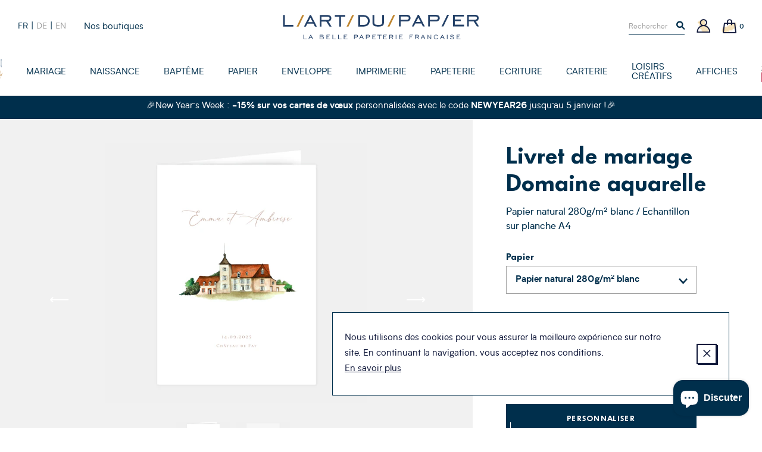

--- FILE ---
content_type: text/html; charset=utf-8
request_url: https://www.art-du-papier.fr/products/livret-de-mariage-domaine-aquarelle-m147
body_size: 31894
content:
<!doctype html>
<!--[if IE 9]> <html class="ie9 no-js supports-no-cookies" lang="fr"> <![endif]-->
<!--[if (gt IE 9)|!(IE)]><!--> <html class="no-js supports-no-cookies" lang="fr"> <!--<![endif]-->
<head>

  <meta charset="utf-8" />
  <meta http-equiv="X-UA-Compatible" content="IE=edge" />
  <meta name="viewport" content="width=device-width, initial-scale=1.0, user-scalable=no" />
  <link rel="canonical" href="https://www.art-du-papier.fr/products/livret-de-mariage-domaine-aquarelle-m147" />

  

  

  
    <link rel="shortcut icon" href="//www.art-du-papier.fr/cdn/shop/files/ADP-favicon-01_32x32.png?v=1614297872" type="image/png">
  
<title>Livret de mariage Domaine aquarelle - Studio 48
&ndash; L&#39;Art du Papier Paris</title><meta name="description" content="Notre couverture de livret de mariage domaine aquarelle est un joli mélange d&#39;une aquarelle représentant un domaine, réalisée à la main et d&#39;une mise en page douce et moderne composée de deux belles typographie, l&#39;une manuscrite et l&#39;autre plus conventionnelle, accompagné d&#39;un plan en page 2. Tous les livrets de notre collection Mariage sont imprimés dans notre atelier parisien sur le plus beaux papiers de création certifiés FSC® de notre collection." />


<meta property="og:site_name" content="L&#39;Art du Papier Paris">
<meta property="og:url" content="https://www.art-du-papier.fr/products/livret-de-mariage-domaine-aquarelle-m147">
<meta property="og:title" content="Livret de mariage Domaine aquarelle">
<meta property="og:type" content="product">
<meta property="og:description" content="Notre couverture de livret de mariage domaine aquarelle est un joli mélange d&#39;une aquarelle représentant un domaine, réalisée à la main et d&#39;une mise en page douce et moderne composée de deux belles typographie, l&#39;une manuscrite et l&#39;autre plus conventionnelle, accompagné d&#39;un plan en page 2. Tous les livrets de notre collection Mariage sont imprimés dans notre atelier parisien sur le plus beaux papiers de création certifiés FSC® de notre collection."><meta property="product:availability" content="instock">
  <meta property="product:price:amount" content="2,00">
  <meta property="product:price:currency" content="EUR"><meta property="og:image" content="http://www.art-du-papier.fr/cdn/shop/products/M147-LIVRET-plie_1200x600_crop_center.jpg?v=1654001121">
      <meta property="og:image:secure_url" content="https://www.art-du-papier.fr/cdn/shop/products/M147-LIVRET-plie_1200x600_crop_center.jpg?v=1654001121">
      <meta property="og:image:width" content="1200">
      <meta property="og:image:height" content="600">
      <meta property="og:image:alt" content="Livret de mariage Domaine aquarelle"><meta property="og:image" content="http://www.art-du-papier.fr/cdn/shop/products/M147-LIVRET-P4_1200x600_crop_center.jpg?v=1654001121">
      <meta property="og:image:secure_url" content="https://www.art-du-papier.fr/cdn/shop/products/M147-LIVRET-P4_1200x600_crop_center.jpg?v=1654001121">
      <meta property="og:image:width" content="1200">
      <meta property="og:image:height" content="600">
      <meta property="og:image:alt" content="Livret de mariage Domaine aquarelle">

<meta name="twitter:site" content="@">
<meta name="twitter:card" content="summary_large_image">
<meta name="twitter:title" content="Livret de mariage Domaine aquarelle">
<meta name="twitter:description" content="Notre couverture de livret de mariage domaine aquarelle est un joli mélange d&#39;une aquarelle représentant un domaine, réalisée à la main et d&#39;une mise en page douce et moderne composée de deux belles typographie, l&#39;une manuscrite et l&#39;autre plus conventionnelle, accompagné d&#39;un plan en page 2. Tous les livrets de notre collection Mariage sont imprimés dans notre atelier parisien sur le plus beaux papiers de création certifiés FSC® de notre collection.">


  
<link type="text/css" href="//www.art-du-papier.fr/cdn/shop/t/3/assets/vendors@theme.min.css?v=152140460666384405611719820627" rel="stylesheet">
<link type="text/css" href="//www.art-du-papier.fr/cdn/shop/t/3/assets/theme.min.css?v=108863076528044201511760281217" rel="stylesheet">


  <script src="//www.art-du-papier.fr/cdn/shopifycloud/storefront/assets/themes_support/option_selection-b017cd28.js" type="text/javascript"></script>
<script>
    document.documentElement.className = document.documentElement.className.replace('no-js', 'js');

    window.theme = {
      strings: {
        addToCart: "Ajouter au panier",
        preorder: "Précommander",
        success: 'Produit ajouté',
        soldOut: "Épuisé",
        emailAlert: "M\u0026#39;alerter par e-mail",
        unavailable: "Sold out",
        quantity_label: "Quantité",
        article: "article",
        articles: "articles",
        product: "produit",
        products: "produits",
        sample: "Translation missing: fr.cart.sample",
        samples: "Translation missing: fr.cart.samples",
        freeSingular: "offert",
        freePlural: "offerts",
        cookieMessage: "Nous utilisons des cookies pour vous assurer la meilleure expérience sur notre site. En continuant la navigation, vous acceptez nos conditions.",
        cookieDismiss: "J\u0026#39;accepte",
        cookieLinkLabel: "En savoir plus",
        cookieLinkUrl: "\/pages\/politique-des-cookies",
        cartEmptyTitle: "Oups, votre panier est vide",
        cartEmptySubtitle: "Ne tardez pas à le remplir !"
      },
      cartDetails: {"note":null,"attributes":{},"original_total_price":0,"total_price":0,"total_discount":0,"total_weight":0.0,"item_count":0,"items":[],"requires_shipping":false,"currency":"EUR","items_subtotal_price":0,"cart_level_discount_applications":[],"checkout_charge_amount":0},
      cartCount: 0,
      moneyFormat: "{{amount_with_comma_separator}}€",
      moneyWithCurrencyFormat: "{{amount_with_comma_separator}}€ EUR",
      rootUrl: ""
    };
  </script>

  
<script type="text/javascript" src="//www.art-du-papier.fr/cdn/shop/t/3/assets/vendors@theme.min.js?v=89808954812065497471719820629" defer="defer"></script>
<script type="text/javascript" src="//www.art-du-papier.fr/cdn/shop/t/3/assets/theme.min.js?v=38736503313737889431733525210" defer="defer"></script>


  <script>window.performance && window.performance.mark && window.performance.mark('shopify.content_for_header.start');</script><meta name="google-site-verification" content="dqM3O_Qqh_2Kvh8ofyvvvDxBF-vDF0ABQhX-Pz71YUk">
<meta id="shopify-digital-wallet" name="shopify-digital-wallet" content="/7595786295/digital_wallets/dialog">
<link rel="alternate" hreflang="x-default" href="https://www.art-du-papier.fr/products/livret-de-mariage-domaine-aquarelle-m147">
<link rel="alternate" hreflang="de" href="https://www.art-du-papier.fr/de/products/livret-de-mariage-domaine-aquarelle-m147">
<link rel="alternate" hreflang="en" href="https://www.art-du-papier.fr/en/products/livret-de-mariage-domaine-aquarelle-m147">
<link rel="alternate" type="application/json+oembed" href="https://www.art-du-papier.fr/products/livret-de-mariage-domaine-aquarelle-m147.oembed">
<script async="async" src="/checkouts/internal/preloads.js?locale=fr-FR"></script>
<script id="shopify-features" type="application/json">{"accessToken":"433cd3847b6cff32789e6dd771fcfc8d","betas":["rich-media-storefront-analytics"],"domain":"www.art-du-papier.fr","predictiveSearch":true,"shopId":7595786295,"locale":"fr"}</script>
<script>var Shopify = Shopify || {};
Shopify.shop = "artdupapier.myshopify.com";
Shopify.locale = "fr";
Shopify.currency = {"active":"EUR","rate":"1.0"};
Shopify.country = "FR";
Shopify.theme = {"name":"Art du Papier","id":40128348215,"schema_name":"Art Du Papier","schema_version":"1.0.0","theme_store_id":null,"role":"main"};
Shopify.theme.handle = "null";
Shopify.theme.style = {"id":null,"handle":null};
Shopify.cdnHost = "www.art-du-papier.fr/cdn";
Shopify.routes = Shopify.routes || {};
Shopify.routes.root = "/";</script>
<script type="module">!function(o){(o.Shopify=o.Shopify||{}).modules=!0}(window);</script>
<script>!function(o){function n(){var o=[];function n(){o.push(Array.prototype.slice.apply(arguments))}return n.q=o,n}var t=o.Shopify=o.Shopify||{};t.loadFeatures=n(),t.autoloadFeatures=n()}(window);</script>
<script id="shop-js-analytics" type="application/json">{"pageType":"product"}</script>
<script defer="defer" async type="module" src="//www.art-du-papier.fr/cdn/shopifycloud/shop-js/modules/v2/client.init-shop-cart-sync_CK653pj-.fr.esm.js"></script>
<script defer="defer" async type="module" src="//www.art-du-papier.fr/cdn/shopifycloud/shop-js/modules/v2/chunk.common_THX2l5vq.esm.js"></script>
<script type="module">
  await import("//www.art-du-papier.fr/cdn/shopifycloud/shop-js/modules/v2/client.init-shop-cart-sync_CK653pj-.fr.esm.js");
await import("//www.art-du-papier.fr/cdn/shopifycloud/shop-js/modules/v2/chunk.common_THX2l5vq.esm.js");

  window.Shopify.SignInWithShop?.initShopCartSync?.({"fedCMEnabled":true,"windoidEnabled":true});

</script>
<script>(function() {
  var isLoaded = false;
  function asyncLoad() {
    if (isLoaded) return;
    isLoaded = true;
    var urls = ["https:\/\/app.marsello.com\/Portal\/Custom\/ScriptToInstall\/5d07b1cb0880c02a804ec600?aProvId=5d07b1c40880c02a804ec5c5\u0026shop=artdupapier.myshopify.com","https:\/\/a.mailmunch.co\/widgets\/site-695405-af964c515b2831b47906907ab3eaf3328e2b139b.js?shop=artdupapier.myshopify.com","https:\/\/d1564fddzjmdj5.cloudfront.net\/initializercolissimo.js?app_name=happycolissimo\u0026cloud=d1564fddzjmdj5.cloudfront.net\u0026shop=artdupapier.myshopify.com","https:\/\/d3p29gcwgas9m8.cloudfront.net\/assets\/js\/index.js?shop=artdupapier.myshopify.com"];
    for (var i = 0; i < urls.length; i++) {
      var s = document.createElement('script');
      s.type = 'text/javascript';
      s.async = true;
      s.src = urls[i];
      var x = document.getElementsByTagName('script')[0];
      x.parentNode.insertBefore(s, x);
    }
  };
  if(window.attachEvent) {
    window.attachEvent('onload', asyncLoad);
  } else {
    window.addEventListener('load', asyncLoad, false);
  }
})();</script>
<script id="__st">var __st={"a":7595786295,"offset":3600,"reqid":"7f6838e1-3dd2-4e61-9e8f-206dffe81746-1767325231","pageurl":"www.art-du-papier.fr\/products\/livret-de-mariage-domaine-aquarelle-m147","u":"d8485652703c","p":"product","rtyp":"product","rid":6665895051319};</script>
<script>window.ShopifyPaypalV4VisibilityTracking = true;</script>
<script id="captcha-bootstrap">!function(){'use strict';const t='contact',e='account',n='new_comment',o=[[t,t],['blogs',n],['comments',n],[t,'customer']],c=[[e,'customer_login'],[e,'guest_login'],[e,'recover_customer_password'],[e,'create_customer']],r=t=>t.map((([t,e])=>`form[action*='/${t}']:not([data-nocaptcha='true']) input[name='form_type'][value='${e}']`)).join(','),a=t=>()=>t?[...document.querySelectorAll(t)].map((t=>t.form)):[];function s(){const t=[...o],e=r(t);return a(e)}const i='password',u='form_key',d=['recaptcha-v3-token','g-recaptcha-response','h-captcha-response',i],f=()=>{try{return window.sessionStorage}catch{return}},m='__shopify_v',_=t=>t.elements[u];function p(t,e,n=!1){try{const o=window.sessionStorage,c=JSON.parse(o.getItem(e)),{data:r}=function(t){const{data:e,action:n}=t;return t[m]||n?{data:e,action:n}:{data:t,action:n}}(c);for(const[e,n]of Object.entries(r))t.elements[e]&&(t.elements[e].value=n);n&&o.removeItem(e)}catch(o){console.error('form repopulation failed',{error:o})}}const l='form_type',E='cptcha';function T(t){t.dataset[E]=!0}const w=window,h=w.document,L='Shopify',v='ce_forms',y='captcha';let A=!1;((t,e)=>{const n=(g='f06e6c50-85a8-45c8-87d0-21a2b65856fe',I='https://cdn.shopify.com/shopifycloud/storefront-forms-hcaptcha/ce_storefront_forms_captcha_hcaptcha.v1.5.2.iife.js',D={infoText:'Protégé par hCaptcha',privacyText:'Confidentialité',termsText:'Conditions'},(t,e,n)=>{const o=w[L][v],c=o.bindForm;if(c)return c(t,g,e,D).then(n);var r;o.q.push([[t,g,e,D],n]),r=I,A||(h.body.append(Object.assign(h.createElement('script'),{id:'captcha-provider',async:!0,src:r})),A=!0)});var g,I,D;w[L]=w[L]||{},w[L][v]=w[L][v]||{},w[L][v].q=[],w[L][y]=w[L][y]||{},w[L][y].protect=function(t,e){n(t,void 0,e),T(t)},Object.freeze(w[L][y]),function(t,e,n,w,h,L){const[v,y,A,g]=function(t,e,n){const i=e?o:[],u=t?c:[],d=[...i,...u],f=r(d),m=r(i),_=r(d.filter((([t,e])=>n.includes(e))));return[a(f),a(m),a(_),s()]}(w,h,L),I=t=>{const e=t.target;return e instanceof HTMLFormElement?e:e&&e.form},D=t=>v().includes(t);t.addEventListener('submit',(t=>{const e=I(t);if(!e)return;const n=D(e)&&!e.dataset.hcaptchaBound&&!e.dataset.recaptchaBound,o=_(e),c=g().includes(e)&&(!o||!o.value);(n||c)&&t.preventDefault(),c&&!n&&(function(t){try{if(!f())return;!function(t){const e=f();if(!e)return;const n=_(t);if(!n)return;const o=n.value;o&&e.removeItem(o)}(t);const e=Array.from(Array(32),(()=>Math.random().toString(36)[2])).join('');!function(t,e){_(t)||t.append(Object.assign(document.createElement('input'),{type:'hidden',name:u})),t.elements[u].value=e}(t,e),function(t,e){const n=f();if(!n)return;const o=[...t.querySelectorAll(`input[type='${i}']`)].map((({name:t})=>t)),c=[...d,...o],r={};for(const[a,s]of new FormData(t).entries())c.includes(a)||(r[a]=s);n.setItem(e,JSON.stringify({[m]:1,action:t.action,data:r}))}(t,e)}catch(e){console.error('failed to persist form',e)}}(e),e.submit())}));const S=(t,e)=>{t&&!t.dataset[E]&&(n(t,e.some((e=>e===t))),T(t))};for(const o of['focusin','change'])t.addEventListener(o,(t=>{const e=I(t);D(e)&&S(e,y())}));const B=e.get('form_key'),M=e.get(l),P=B&&M;t.addEventListener('DOMContentLoaded',(()=>{const t=y();if(P)for(const e of t)e.elements[l].value===M&&p(e,B);[...new Set([...A(),...v().filter((t=>'true'===t.dataset.shopifyCaptcha))])].forEach((e=>S(e,t)))}))}(h,new URLSearchParams(w.location.search),n,t,e,['guest_login'])})(!0,!0)}();</script>
<script integrity="sha256-4kQ18oKyAcykRKYeNunJcIwy7WH5gtpwJnB7kiuLZ1E=" data-source-attribution="shopify.loadfeatures" defer="defer" src="//www.art-du-papier.fr/cdn/shopifycloud/storefront/assets/storefront/load_feature-a0a9edcb.js" crossorigin="anonymous"></script>
<script data-source-attribution="shopify.dynamic_checkout.dynamic.init">var Shopify=Shopify||{};Shopify.PaymentButton=Shopify.PaymentButton||{isStorefrontPortableWallets:!0,init:function(){window.Shopify.PaymentButton.init=function(){};var t=document.createElement("script");t.src="https://www.art-du-papier.fr/cdn/shopifycloud/portable-wallets/latest/portable-wallets.fr.js",t.type="module",document.head.appendChild(t)}};
</script>
<script data-source-attribution="shopify.dynamic_checkout.buyer_consent">
  function portableWalletsHideBuyerConsent(e){var t=document.getElementById("shopify-buyer-consent"),n=document.getElementById("shopify-subscription-policy-button");t&&n&&(t.classList.add("hidden"),t.setAttribute("aria-hidden","true"),n.removeEventListener("click",e))}function portableWalletsShowBuyerConsent(e){var t=document.getElementById("shopify-buyer-consent"),n=document.getElementById("shopify-subscription-policy-button");t&&n&&(t.classList.remove("hidden"),t.removeAttribute("aria-hidden"),n.addEventListener("click",e))}window.Shopify?.PaymentButton&&(window.Shopify.PaymentButton.hideBuyerConsent=portableWalletsHideBuyerConsent,window.Shopify.PaymentButton.showBuyerConsent=portableWalletsShowBuyerConsent);
</script>
<script data-source-attribution="shopify.dynamic_checkout.cart.bootstrap">document.addEventListener("DOMContentLoaded",(function(){function t(){return document.querySelector("shopify-accelerated-checkout-cart, shopify-accelerated-checkout")}if(t())Shopify.PaymentButton.init();else{new MutationObserver((function(e,n){t()&&(Shopify.PaymentButton.init(),n.disconnect())})).observe(document.body,{childList:!0,subtree:!0})}}));
</script>
<script id='scb4127' type='text/javascript' async='' src='https://www.art-du-papier.fr/cdn/shopifycloud/privacy-banner/storefront-banner.js'></script>
<script>window.performance && window.performance.mark && window.performance.mark('shopify.content_for_header.end');</script>
<script>var product_detail = {id:'6665895051319',handle:'livret-de-mariage-domaine-aquarelle-m147'};window.jQuery || document.write("<script src='//ajax.googleapis.com/ajax/libs/jquery/3.1.1/jquery.min.js'>\x3C/script>")</script><script src="//mycustomify.com/js_api/call/artdupapier" type="text/javascript"></script>

<script src="https://cdn.shopify.com/extensions/7bc9bb47-adfa-4267-963e-cadee5096caf/inbox-1252/assets/inbox-chat-loader.js" type="text/javascript" defer="defer"></script>
<link href="https://monorail-edge.shopifysvc.com" rel="dns-prefetch">
<script>(function(){if ("sendBeacon" in navigator && "performance" in window) {try {var session_token_from_headers = performance.getEntriesByType('navigation')[0].serverTiming.find(x => x.name == '_s').description;} catch {var session_token_from_headers = undefined;}var session_cookie_matches = document.cookie.match(/_shopify_s=([^;]*)/);var session_token_from_cookie = session_cookie_matches && session_cookie_matches.length === 2 ? session_cookie_matches[1] : "";var session_token = session_token_from_headers || session_token_from_cookie || "";function handle_abandonment_event(e) {var entries = performance.getEntries().filter(function(entry) {return /monorail-edge.shopifysvc.com/.test(entry.name);});if (!window.abandonment_tracked && entries.length === 0) {window.abandonment_tracked = true;var currentMs = Date.now();var navigation_start = performance.timing.navigationStart;var payload = {shop_id: 7595786295,url: window.location.href,navigation_start,duration: currentMs - navigation_start,session_token,page_type: "product"};window.navigator.sendBeacon("https://monorail-edge.shopifysvc.com/v1/produce", JSON.stringify({schema_id: "online_store_buyer_site_abandonment/1.1",payload: payload,metadata: {event_created_at_ms: currentMs,event_sent_at_ms: currentMs}}));}}window.addEventListener('pagehide', handle_abandonment_event);}}());</script>
<script id="web-pixels-manager-setup">(function e(e,d,r,n,o){if(void 0===o&&(o={}),!Boolean(null===(a=null===(i=window.Shopify)||void 0===i?void 0:i.analytics)||void 0===a?void 0:a.replayQueue)){var i,a;window.Shopify=window.Shopify||{};var t=window.Shopify;t.analytics=t.analytics||{};var s=t.analytics;s.replayQueue=[],s.publish=function(e,d,r){return s.replayQueue.push([e,d,r]),!0};try{self.performance.mark("wpm:start")}catch(e){}var l=function(){var e={modern:/Edge?\/(1{2}[4-9]|1[2-9]\d|[2-9]\d{2}|\d{4,})\.\d+(\.\d+|)|Firefox\/(1{2}[4-9]|1[2-9]\d|[2-9]\d{2}|\d{4,})\.\d+(\.\d+|)|Chrom(ium|e)\/(9{2}|\d{3,})\.\d+(\.\d+|)|(Maci|X1{2}).+ Version\/(15\.\d+|(1[6-9]|[2-9]\d|\d{3,})\.\d+)([,.]\d+|)( \(\w+\)|)( Mobile\/\w+|) Safari\/|Chrome.+OPR\/(9{2}|\d{3,})\.\d+\.\d+|(CPU[ +]OS|iPhone[ +]OS|CPU[ +]iPhone|CPU IPhone OS|CPU iPad OS)[ +]+(15[._]\d+|(1[6-9]|[2-9]\d|\d{3,})[._]\d+)([._]\d+|)|Android:?[ /-](13[3-9]|1[4-9]\d|[2-9]\d{2}|\d{4,})(\.\d+|)(\.\d+|)|Android.+Firefox\/(13[5-9]|1[4-9]\d|[2-9]\d{2}|\d{4,})\.\d+(\.\d+|)|Android.+Chrom(ium|e)\/(13[3-9]|1[4-9]\d|[2-9]\d{2}|\d{4,})\.\d+(\.\d+|)|SamsungBrowser\/([2-9]\d|\d{3,})\.\d+/,legacy:/Edge?\/(1[6-9]|[2-9]\d|\d{3,})\.\d+(\.\d+|)|Firefox\/(5[4-9]|[6-9]\d|\d{3,})\.\d+(\.\d+|)|Chrom(ium|e)\/(5[1-9]|[6-9]\d|\d{3,})\.\d+(\.\d+|)([\d.]+$|.*Safari\/(?![\d.]+ Edge\/[\d.]+$))|(Maci|X1{2}).+ Version\/(10\.\d+|(1[1-9]|[2-9]\d|\d{3,})\.\d+)([,.]\d+|)( \(\w+\)|)( Mobile\/\w+|) Safari\/|Chrome.+OPR\/(3[89]|[4-9]\d|\d{3,})\.\d+\.\d+|(CPU[ +]OS|iPhone[ +]OS|CPU[ +]iPhone|CPU IPhone OS|CPU iPad OS)[ +]+(10[._]\d+|(1[1-9]|[2-9]\d|\d{3,})[._]\d+)([._]\d+|)|Android:?[ /-](13[3-9]|1[4-9]\d|[2-9]\d{2}|\d{4,})(\.\d+|)(\.\d+|)|Mobile Safari.+OPR\/([89]\d|\d{3,})\.\d+\.\d+|Android.+Firefox\/(13[5-9]|1[4-9]\d|[2-9]\d{2}|\d{4,})\.\d+(\.\d+|)|Android.+Chrom(ium|e)\/(13[3-9]|1[4-9]\d|[2-9]\d{2}|\d{4,})\.\d+(\.\d+|)|Android.+(UC? ?Browser|UCWEB|U3)[ /]?(15\.([5-9]|\d{2,})|(1[6-9]|[2-9]\d|\d{3,})\.\d+)\.\d+|SamsungBrowser\/(5\.\d+|([6-9]|\d{2,})\.\d+)|Android.+MQ{2}Browser\/(14(\.(9|\d{2,})|)|(1[5-9]|[2-9]\d|\d{3,})(\.\d+|))(\.\d+|)|K[Aa][Ii]OS\/(3\.\d+|([4-9]|\d{2,})\.\d+)(\.\d+|)/},d=e.modern,r=e.legacy,n=navigator.userAgent;return n.match(d)?"modern":n.match(r)?"legacy":"unknown"}(),u="modern"===l?"modern":"legacy",c=(null!=n?n:{modern:"",legacy:""})[u],f=function(e){return[e.baseUrl,"/wpm","/b",e.hashVersion,"modern"===e.buildTarget?"m":"l",".js"].join("")}({baseUrl:d,hashVersion:r,buildTarget:u}),m=function(e){var d=e.version,r=e.bundleTarget,n=e.surface,o=e.pageUrl,i=e.monorailEndpoint;return{emit:function(e){var a=e.status,t=e.errorMsg,s=(new Date).getTime(),l=JSON.stringify({metadata:{event_sent_at_ms:s},events:[{schema_id:"web_pixels_manager_load/3.1",payload:{version:d,bundle_target:r,page_url:o,status:a,surface:n,error_msg:t},metadata:{event_created_at_ms:s}}]});if(!i)return console&&console.warn&&console.warn("[Web Pixels Manager] No Monorail endpoint provided, skipping logging."),!1;try{return self.navigator.sendBeacon.bind(self.navigator)(i,l)}catch(e){}var u=new XMLHttpRequest;try{return u.open("POST",i,!0),u.setRequestHeader("Content-Type","text/plain"),u.send(l),!0}catch(e){return console&&console.warn&&console.warn("[Web Pixels Manager] Got an unhandled error while logging to Monorail."),!1}}}}({version:r,bundleTarget:l,surface:e.surface,pageUrl:self.location.href,monorailEndpoint:e.monorailEndpoint});try{o.browserTarget=l,function(e){var d=e.src,r=e.async,n=void 0===r||r,o=e.onload,i=e.onerror,a=e.sri,t=e.scriptDataAttributes,s=void 0===t?{}:t,l=document.createElement("script"),u=document.querySelector("head"),c=document.querySelector("body");if(l.async=n,l.src=d,a&&(l.integrity=a,l.crossOrigin="anonymous"),s)for(var f in s)if(Object.prototype.hasOwnProperty.call(s,f))try{l.dataset[f]=s[f]}catch(e){}if(o&&l.addEventListener("load",o),i&&l.addEventListener("error",i),u)u.appendChild(l);else{if(!c)throw new Error("Did not find a head or body element to append the script");c.appendChild(l)}}({src:f,async:!0,onload:function(){if(!function(){var e,d;return Boolean(null===(d=null===(e=window.Shopify)||void 0===e?void 0:e.analytics)||void 0===d?void 0:d.initialized)}()){var d=window.webPixelsManager.init(e)||void 0;if(d){var r=window.Shopify.analytics;r.replayQueue.forEach((function(e){var r=e[0],n=e[1],o=e[2];d.publishCustomEvent(r,n,o)})),r.replayQueue=[],r.publish=d.publishCustomEvent,r.visitor=d.visitor,r.initialized=!0}}},onerror:function(){return m.emit({status:"failed",errorMsg:"".concat(f," has failed to load")})},sri:function(e){var d=/^sha384-[A-Za-z0-9+/=]+$/;return"string"==typeof e&&d.test(e)}(c)?c:"",scriptDataAttributes:o}),m.emit({status:"loading"})}catch(e){m.emit({status:"failed",errorMsg:(null==e?void 0:e.message)||"Unknown error"})}}})({shopId: 7595786295,storefrontBaseUrl: "https://www.art-du-papier.fr",extensionsBaseUrl: "https://extensions.shopifycdn.com/cdn/shopifycloud/web-pixels-manager",monorailEndpoint: "https://monorail-edge.shopifysvc.com/unstable/produce_batch",surface: "storefront-renderer",enabledBetaFlags: ["2dca8a86","a0d5f9d2"],webPixelsConfigList: [{"id":"3285680470","configuration":"{\"pixel_id\":\"24865826743107038\",\"pixel_type\":\"facebook_pixel\"}","eventPayloadVersion":"v1","runtimeContext":"OPEN","scriptVersion":"ca16bc87fe92b6042fbaa3acc2fbdaa6","type":"APP","apiClientId":2329312,"privacyPurposes":["ANALYTICS","MARKETING","SALE_OF_DATA"],"dataSharingAdjustments":{"protectedCustomerApprovalScopes":["read_customer_address","read_customer_email","read_customer_name","read_customer_personal_data","read_customer_phone"]}},{"id":"965312854","configuration":"{\"config\":\"{\\\"google_tag_ids\\\":[\\\"AW-1071413609\\\"],\\\"target_country\\\":\\\"FR\\\",\\\"gtag_events\\\":[{\\\"type\\\":\\\"begin_checkout\\\",\\\"action_label\\\":[\\\"G-HTR4M2YNG8\\\",\\\"AW-1071413609\\\/aBPvCLO-_8gBEOny8f4D\\\",\\\"AW-1071413609\\\",\\\"G-NMVP14Q0QG\\\"]},{\\\"type\\\":\\\"search\\\",\\\"action_label\\\":[\\\"G-HTR4M2YNG8\\\",\\\"AW-1071413609\\\/VxD6CLa-_8gBEOny8f4D\\\",\\\"AW-1071413609\\\",\\\"G-NMVP14Q0QG\\\"]},{\\\"type\\\":\\\"view_item\\\",\\\"action_label\\\":[\\\"G-HTR4M2YNG8\\\",\\\"AW-1071413609\\\/fsxJCK2-_8gBEOny8f4D\\\",\\\"AW-1071413609\\\",\\\"G-NMVP14Q0QG\\\"]},{\\\"type\\\":\\\"purchase\\\",\\\"action_label\\\":[\\\"G-HTR4M2YNG8\\\",\\\"AW-1071413609\\\/kA9vCKq-_8gBEOny8f4D\\\",\\\"AW-1071413609\\\",\\\"G-NMVP14Q0QG\\\"]},{\\\"type\\\":\\\"page_view\\\",\\\"action_label\\\":[\\\"G-HTR4M2YNG8\\\",\\\"AW-1071413609\\\/lz_dCKe-_8gBEOny8f4D\\\",\\\"AW-1071413609\\\",\\\"G-NMVP14Q0QG\\\"]},{\\\"type\\\":\\\"add_payment_info\\\",\\\"action_label\\\":[\\\"G-HTR4M2YNG8\\\",\\\"AW-1071413609\\\/OW9DCLm-_8gBEOny8f4D\\\",\\\"AW-1071413609\\\",\\\"G-NMVP14Q0QG\\\"]},{\\\"type\\\":\\\"add_to_cart\\\",\\\"action_label\\\":[\\\"G-HTR4M2YNG8\\\",\\\"AW-1071413609\\\/WLRCCLC-_8gBEOny8f4D\\\",\\\"AW-1071413609\\\",\\\"G-NMVP14Q0QG\\\"]}],\\\"enable_monitoring_mode\\\":false}\"}","eventPayloadVersion":"v1","runtimeContext":"OPEN","scriptVersion":"b2a88bafab3e21179ed38636efcd8a93","type":"APP","apiClientId":1780363,"privacyPurposes":[],"dataSharingAdjustments":{"protectedCustomerApprovalScopes":["read_customer_address","read_customer_email","read_customer_name","read_customer_personal_data","read_customer_phone"]}},{"id":"160432470","eventPayloadVersion":"v1","runtimeContext":"LAX","scriptVersion":"1","type":"CUSTOM","privacyPurposes":["MARKETING"],"name":"Meta pixel (migrated)"},{"id":"177733974","eventPayloadVersion":"v1","runtimeContext":"LAX","scriptVersion":"1","type":"CUSTOM","privacyPurposes":["ANALYTICS"],"name":"Google Analytics tag (migrated)"},{"id":"shopify-app-pixel","configuration":"{}","eventPayloadVersion":"v1","runtimeContext":"STRICT","scriptVersion":"0450","apiClientId":"shopify-pixel","type":"APP","privacyPurposes":["ANALYTICS","MARKETING"]},{"id":"shopify-custom-pixel","eventPayloadVersion":"v1","runtimeContext":"LAX","scriptVersion":"0450","apiClientId":"shopify-pixel","type":"CUSTOM","privacyPurposes":["ANALYTICS","MARKETING"]}],isMerchantRequest: false,initData: {"shop":{"name":"L'Art du Papier Paris","paymentSettings":{"currencyCode":"EUR"},"myshopifyDomain":"artdupapier.myshopify.com","countryCode":"FR","storefrontUrl":"https:\/\/www.art-du-papier.fr"},"customer":null,"cart":null,"checkout":null,"productVariants":[{"price":{"amount":2.0,"currencyCode":"EUR"},"product":{"title":"Livret de mariage Domaine aquarelle","vendor":"art du papier - mariage","id":"6665895051319","untranslatedTitle":"Livret de mariage Domaine aquarelle","url":"\/products\/livret-de-mariage-domaine-aquarelle-m147","type":"Couverture de Livret de messe"},"id":"39765490008119","image":{"src":"\/\/www.art-du-papier.fr\/cdn\/shop\/products\/M147-LIVRET-plie.jpg?v=1654001121"},"sku":"FPM02","title":"Papier natural 280g\/m² blanc \/ Echantillon sur planche A4","untranslatedTitle":"Papier natural 280g\/m² blanc \/ Echantillon sur planche A4"},{"price":{"amount":38.0,"currencyCode":"EUR"},"product":{"title":"Livret de mariage Domaine aquarelle","vendor":"art du papier - mariage","id":"6665895051319","untranslatedTitle":"Livret de mariage Domaine aquarelle","url":"\/products\/livret-de-mariage-domaine-aquarelle-m147","type":"Couverture de Livret de messe"},"id":"39765490040887","image":{"src":"\/\/www.art-du-papier.fr\/cdn\/shop\/products\/M147-LIVRET-plie.jpg?v=1654001121"},"sku":"FPM02","title":"Papier natural 280g\/m² blanc \/ 10 ex","untranslatedTitle":"Papier natural 280g\/m² blanc \/ 10 ex"},{"price":{"amount":63.0,"currencyCode":"EUR"},"product":{"title":"Livret de mariage Domaine aquarelle","vendor":"art du papier - mariage","id":"6665895051319","untranslatedTitle":"Livret de mariage Domaine aquarelle","url":"\/products\/livret-de-mariage-domaine-aquarelle-m147","type":"Couverture de Livret de messe"},"id":"39765490073655","image":{"src":"\/\/www.art-du-papier.fr\/cdn\/shop\/products\/M147-LIVRET-plie.jpg?v=1654001121"},"sku":"FPM02","title":"Papier natural 280g\/m² blanc \/ 20 ex","untranslatedTitle":"Papier natural 280g\/m² blanc \/ 20 ex"},{"price":{"amount":88.0,"currencyCode":"EUR"},"product":{"title":"Livret de mariage Domaine aquarelle","vendor":"art du papier - mariage","id":"6665895051319","untranslatedTitle":"Livret de mariage Domaine aquarelle","url":"\/products\/livret-de-mariage-domaine-aquarelle-m147","type":"Couverture de Livret de messe"},"id":"39765490106423","image":{"src":"\/\/www.art-du-papier.fr\/cdn\/shop\/products\/M147-LIVRET-plie.jpg?v=1654001121"},"sku":"FPM02","title":"Papier natural 280g\/m² blanc \/ 30 ex","untranslatedTitle":"Papier natural 280g\/m² blanc \/ 30 ex"},{"price":{"amount":116.0,"currencyCode":"EUR"},"product":{"title":"Livret de mariage Domaine aquarelle","vendor":"art du papier - mariage","id":"6665895051319","untranslatedTitle":"Livret de mariage Domaine aquarelle","url":"\/products\/livret-de-mariage-domaine-aquarelle-m147","type":"Couverture de Livret de messe"},"id":"39765490139191","image":{"src":"\/\/www.art-du-papier.fr\/cdn\/shop\/products\/M147-LIVRET-plie.jpg?v=1654001121"},"sku":"FPM02","title":"Papier natural 280g\/m² blanc \/ 40 ex","untranslatedTitle":"Papier natural 280g\/m² blanc \/ 40 ex"},{"price":{"amount":113.0,"currencyCode":"EUR"},"product":{"title":"Livret de mariage Domaine aquarelle","vendor":"art du papier - mariage","id":"6665895051319","untranslatedTitle":"Livret de mariage Domaine aquarelle","url":"\/products\/livret-de-mariage-domaine-aquarelle-m147","type":"Couverture de Livret de messe"},"id":"39765490171959","image":{"src":"\/\/www.art-du-papier.fr\/cdn\/shop\/products\/M147-LIVRET-plie.jpg?v=1654001121"},"sku":"FPM02","title":"Papier natural 280g\/m² blanc \/ 50 ex","untranslatedTitle":"Papier natural 280g\/m² blanc \/ 50 ex"},{"price":{"amount":143.0,"currencyCode":"EUR"},"product":{"title":"Livret de mariage Domaine aquarelle","vendor":"art du papier - mariage","id":"6665895051319","untranslatedTitle":"Livret de mariage Domaine aquarelle","url":"\/products\/livret-de-mariage-domaine-aquarelle-m147","type":"Couverture de Livret de messe"},"id":"39765490204727","image":{"src":"\/\/www.art-du-papier.fr\/cdn\/shop\/products\/M147-LIVRET-plie.jpg?v=1654001121"},"sku":"FPM02","title":"Papier natural 280g\/m² blanc \/ 60 ex","untranslatedTitle":"Papier natural 280g\/m² blanc \/ 60 ex"},{"price":{"amount":138.0,"currencyCode":"EUR"},"product":{"title":"Livret de mariage Domaine aquarelle","vendor":"art du papier - mariage","id":"6665895051319","untranslatedTitle":"Livret de mariage Domaine aquarelle","url":"\/products\/livret-de-mariage-domaine-aquarelle-m147","type":"Couverture de Livret de messe"},"id":"39765490237495","image":{"src":"\/\/www.art-du-papier.fr\/cdn\/shop\/products\/M147-LIVRET-plie.jpg?v=1654001121"},"sku":"FPM02","title":"Papier natural 280g\/m² blanc \/ 70 ex","untranslatedTitle":"Papier natural 280g\/m² blanc \/ 70 ex"},{"price":{"amount":173.0,"currencyCode":"EUR"},"product":{"title":"Livret de mariage Domaine aquarelle","vendor":"art du papier - mariage","id":"6665895051319","untranslatedTitle":"Livret de mariage Domaine aquarelle","url":"\/products\/livret-de-mariage-domaine-aquarelle-m147","type":"Couverture de Livret de messe"},"id":"39765490270263","image":{"src":"\/\/www.art-du-papier.fr\/cdn\/shop\/products\/M147-LIVRET-plie.jpg?v=1654001121"},"sku":"FPM02","title":"Papier natural 280g\/m² blanc \/ 80 ex","untranslatedTitle":"Papier natural 280g\/m² blanc \/ 80 ex"},{"price":{"amount":163.0,"currencyCode":"EUR"},"product":{"title":"Livret de mariage Domaine aquarelle","vendor":"art du papier - mariage","id":"6665895051319","untranslatedTitle":"Livret de mariage Domaine aquarelle","url":"\/products\/livret-de-mariage-domaine-aquarelle-m147","type":"Couverture de Livret de messe"},"id":"39765490303031","image":{"src":"\/\/www.art-du-papier.fr\/cdn\/shop\/products\/M147-LIVRET-plie.jpg?v=1654001121"},"sku":"FPM02","title":"Papier natural 280g\/m² blanc \/ 90 ex","untranslatedTitle":"Papier natural 280g\/m² blanc \/ 90 ex"},{"price":{"amount":209.0,"currencyCode":"EUR"},"product":{"title":"Livret de mariage Domaine aquarelle","vendor":"art du papier - mariage","id":"6665895051319","untranslatedTitle":"Livret de mariage Domaine aquarelle","url":"\/products\/livret-de-mariage-domaine-aquarelle-m147","type":"Couverture de Livret de messe"},"id":"39765490335799","image":{"src":"\/\/www.art-du-papier.fr\/cdn\/shop\/products\/M147-LIVRET-plie.jpg?v=1654001121"},"sku":"FPM02","title":"Papier natural 280g\/m² blanc \/ 100 ex","untranslatedTitle":"Papier natural 280g\/m² blanc \/ 100 ex"},{"price":{"amount":207.0,"currencyCode":"EUR"},"product":{"title":"Livret de mariage Domaine aquarelle","vendor":"art du papier - mariage","id":"6665895051319","untranslatedTitle":"Livret de mariage Domaine aquarelle","url":"\/products\/livret-de-mariage-domaine-aquarelle-m147","type":"Couverture de Livret de messe"},"id":"39765490368567","image":{"src":"\/\/www.art-du-papier.fr\/cdn\/shop\/products\/M147-LIVRET-plie.jpg?v=1654001121"},"sku":"FPM02","title":"Papier natural 280g\/m² blanc \/ 125 ex","untranslatedTitle":"Papier natural 280g\/m² blanc \/ 125 ex"},{"price":{"amount":238.0,"currencyCode":"EUR"},"product":{"title":"Livret de mariage Domaine aquarelle","vendor":"art du papier - mariage","id":"6665895051319","untranslatedTitle":"Livret de mariage Domaine aquarelle","url":"\/products\/livret-de-mariage-domaine-aquarelle-m147","type":"Couverture de Livret de messe"},"id":"39765490401335","image":{"src":"\/\/www.art-du-papier.fr\/cdn\/shop\/products\/M147-LIVRET-plie.jpg?v=1654001121"},"sku":"FPM02","title":"Papier natural 280g\/m² blanc \/ 150 ex","untranslatedTitle":"Papier natural 280g\/m² blanc \/ 150 ex"},{"price":{"amount":270.0,"currencyCode":"EUR"},"product":{"title":"Livret de mariage Domaine aquarelle","vendor":"art du papier - mariage","id":"6665895051319","untranslatedTitle":"Livret de mariage Domaine aquarelle","url":"\/products\/livret-de-mariage-domaine-aquarelle-m147","type":"Couverture de Livret de messe"},"id":"39765490434103","image":{"src":"\/\/www.art-du-papier.fr\/cdn\/shop\/products\/M147-LIVRET-plie.jpg?v=1654001121"},"sku":"FPM02","title":"Papier natural 280g\/m² blanc \/ 175 ex","untranslatedTitle":"Papier natural 280g\/m² blanc \/ 175 ex"},{"price":{"amount":288.0,"currencyCode":"EUR"},"product":{"title":"Livret de mariage Domaine aquarelle","vendor":"art du papier - mariage","id":"6665895051319","untranslatedTitle":"Livret de mariage Domaine aquarelle","url":"\/products\/livret-de-mariage-domaine-aquarelle-m147","type":"Couverture de Livret de messe"},"id":"39765490466871","image":{"src":"\/\/www.art-du-papier.fr\/cdn\/shop\/products\/M147-LIVRET-plie.jpg?v=1654001121"},"sku":"FPM02","title":"Papier natural 280g\/m² blanc \/ 200 ex","untranslatedTitle":"Papier natural 280g\/m² blanc \/ 200 ex"},{"price":{"amount":313.0,"currencyCode":"EUR"},"product":{"title":"Livret de mariage Domaine aquarelle","vendor":"art du papier - mariage","id":"6665895051319","untranslatedTitle":"Livret de mariage Domaine aquarelle","url":"\/products\/livret-de-mariage-domaine-aquarelle-m147","type":"Couverture de Livret de messe"},"id":"39765490499639","image":{"src":"\/\/www.art-du-papier.fr\/cdn\/shop\/products\/M147-LIVRET-plie.jpg?v=1654001121"},"sku":"FPM02","title":"Papier natural 280g\/m² blanc \/ 225 ex","untranslatedTitle":"Papier natural 280g\/m² blanc \/ 225 ex"},{"price":{"amount":338.0,"currencyCode":"EUR"},"product":{"title":"Livret de mariage Domaine aquarelle","vendor":"art du papier - mariage","id":"6665895051319","untranslatedTitle":"Livret de mariage Domaine aquarelle","url":"\/products\/livret-de-mariage-domaine-aquarelle-m147","type":"Couverture de Livret de messe"},"id":"39765490532407","image":{"src":"\/\/www.art-du-papier.fr\/cdn\/shop\/products\/M147-LIVRET-plie.jpg?v=1654001121"},"sku":"FPM02","title":"Papier natural 280g\/m² blanc \/ 250 ex","untranslatedTitle":"Papier natural 280g\/m² blanc \/ 250 ex"},{"price":{"amount":363.0,"currencyCode":"EUR"},"product":{"title":"Livret de mariage Domaine aquarelle","vendor":"art du papier - mariage","id":"6665895051319","untranslatedTitle":"Livret de mariage Domaine aquarelle","url":"\/products\/livret-de-mariage-domaine-aquarelle-m147","type":"Couverture de Livret de messe"},"id":"39765490565175","image":{"src":"\/\/www.art-du-papier.fr\/cdn\/shop\/products\/M147-LIVRET-plie.jpg?v=1654001121"},"sku":"FPM02","title":"Papier natural 280g\/m² blanc \/ 275 ex","untranslatedTitle":"Papier natural 280g\/m² blanc \/ 275 ex"},{"price":{"amount":388.0,"currencyCode":"EUR"},"product":{"title":"Livret de mariage Domaine aquarelle","vendor":"art du papier - mariage","id":"6665895051319","untranslatedTitle":"Livret de mariage Domaine aquarelle","url":"\/products\/livret-de-mariage-domaine-aquarelle-m147","type":"Couverture de Livret de messe"},"id":"39765490597943","image":{"src":"\/\/www.art-du-papier.fr\/cdn\/shop\/products\/M147-LIVRET-plie.jpg?v=1654001121"},"sku":"FPM02","title":"Papier natural 280g\/m² blanc \/ 300 ex","untranslatedTitle":"Papier natural 280g\/m² blanc \/ 300 ex"},{"price":{"amount":438.0,"currencyCode":"EUR"},"product":{"title":"Livret de mariage Domaine aquarelle","vendor":"art du papier - mariage","id":"6665895051319","untranslatedTitle":"Livret de mariage Domaine aquarelle","url":"\/products\/livret-de-mariage-domaine-aquarelle-m147","type":"Couverture de Livret de messe"},"id":"39765490630711","image":{"src":"\/\/www.art-du-papier.fr\/cdn\/shop\/products\/M147-LIVRET-plie.jpg?v=1654001121"},"sku":"FPM02","title":"Papier natural 280g\/m² blanc \/ 350 ex","untranslatedTitle":"Papier natural 280g\/m² blanc \/ 350 ex"},{"price":{"amount":488.0,"currencyCode":"EUR"},"product":{"title":"Livret de mariage Domaine aquarelle","vendor":"art du papier - mariage","id":"6665895051319","untranslatedTitle":"Livret de mariage Domaine aquarelle","url":"\/products\/livret-de-mariage-domaine-aquarelle-m147","type":"Couverture de Livret de messe"},"id":"39765490663479","image":{"src":"\/\/www.art-du-papier.fr\/cdn\/shop\/products\/M147-LIVRET-plie.jpg?v=1654001121"},"sku":"FPM02","title":"Papier natural 280g\/m² blanc \/ 400 ex","untranslatedTitle":"Papier natural 280g\/m² blanc \/ 400 ex"},{"price":{"amount":550.0,"currencyCode":"EUR"},"product":{"title":"Livret de mariage Domaine aquarelle","vendor":"art du papier - mariage","id":"6665895051319","untranslatedTitle":"Livret de mariage Domaine aquarelle","url":"\/products\/livret-de-mariage-domaine-aquarelle-m147","type":"Couverture de Livret de messe"},"id":"39765490696247","image":{"src":"\/\/www.art-du-papier.fr\/cdn\/shop\/products\/M147-LIVRET-plie.jpg?v=1654001121"},"sku":"FPM02","title":"Papier natural 280g\/m² blanc \/ 450 ex","untranslatedTitle":"Papier natural 280g\/m² blanc \/ 450 ex"},{"price":{"amount":613.0,"currencyCode":"EUR"},"product":{"title":"Livret de mariage Domaine aquarelle","vendor":"art du papier - mariage","id":"6665895051319","untranslatedTitle":"Livret de mariage Domaine aquarelle","url":"\/products\/livret-de-mariage-domaine-aquarelle-m147","type":"Couverture de Livret de messe"},"id":"39765490729015","image":{"src":"\/\/www.art-du-papier.fr\/cdn\/shop\/products\/M147-LIVRET-plie.jpg?v=1654001121"},"sku":"FPM02","title":"Papier natural 280g\/m² blanc \/ 500 ex","untranslatedTitle":"Papier natural 280g\/m² blanc \/ 500 ex"},{"price":{"amount":2.0,"currencyCode":"EUR"},"product":{"title":"Livret de mariage Domaine aquarelle","vendor":"art du papier - mariage","id":"6665895051319","untranslatedTitle":"Livret de mariage Domaine aquarelle","url":"\/products\/livret-de-mariage-domaine-aquarelle-m147","type":"Couverture de Livret de messe"},"id":"39765490761783","image":{"src":"\/\/www.art-du-papier.fr\/cdn\/shop\/products\/M147-LIVRET-plie.jpg?v=1654001121"},"sku":"FPM02","title":"Papier velin 300g\/m² blanc \/ Echantillon sur planche A4","untranslatedTitle":"Papier velin 300g\/m² blanc \/ Echantillon sur planche A4"},{"price":{"amount":35.0,"currencyCode":"EUR"},"product":{"title":"Livret de mariage Domaine aquarelle","vendor":"art du papier - mariage","id":"6665895051319","untranslatedTitle":"Livret de mariage Domaine aquarelle","url":"\/products\/livret-de-mariage-domaine-aquarelle-m147","type":"Couverture de Livret de messe"},"id":"39765490794551","image":{"src":"\/\/www.art-du-papier.fr\/cdn\/shop\/products\/M147-LIVRET-plie.jpg?v=1654001121"},"sku":"FPM02","title":"Papier velin 300g\/m² blanc \/ 10 ex","untranslatedTitle":"Papier velin 300g\/m² blanc \/ 10 ex"},{"price":{"amount":60.0,"currencyCode":"EUR"},"product":{"title":"Livret de mariage Domaine aquarelle","vendor":"art du papier - mariage","id":"6665895051319","untranslatedTitle":"Livret de mariage Domaine aquarelle","url":"\/products\/livret-de-mariage-domaine-aquarelle-m147","type":"Couverture de Livret de messe"},"id":"39765490827319","image":{"src":"\/\/www.art-du-papier.fr\/cdn\/shop\/products\/M147-LIVRET-plie.jpg?v=1654001121"},"sku":"FPM02","title":"Papier velin 300g\/m² blanc \/ 20 ex","untranslatedTitle":"Papier velin 300g\/m² blanc \/ 20 ex"},{"price":{"amount":79.0,"currencyCode":"EUR"},"product":{"title":"Livret de mariage Domaine aquarelle","vendor":"art du papier - mariage","id":"6665895051319","untranslatedTitle":"Livret de mariage Domaine aquarelle","url":"\/products\/livret-de-mariage-domaine-aquarelle-m147","type":"Couverture de Livret de messe"},"id":"39765490860087","image":{"src":"\/\/www.art-du-papier.fr\/cdn\/shop\/products\/M147-LIVRET-plie.jpg?v=1654001121"},"sku":"FPM02","title":"Papier velin 300g\/m² blanc \/ 30 ex","untranslatedTitle":"Papier velin 300g\/m² blanc \/ 30 ex"},{"price":{"amount":93.0,"currencyCode":"EUR"},"product":{"title":"Livret de mariage Domaine aquarelle","vendor":"art du papier - mariage","id":"6665895051319","untranslatedTitle":"Livret de mariage Domaine aquarelle","url":"\/products\/livret-de-mariage-domaine-aquarelle-m147","type":"Couverture de Livret de messe"},"id":"39765490892855","image":{"src":"\/\/www.art-du-papier.fr\/cdn\/shop\/products\/M147-LIVRET-plie.jpg?v=1654001121"},"sku":"FPM02","title":"Papier velin 300g\/m² blanc \/ 40 ex","untranslatedTitle":"Papier velin 300g\/m² blanc \/ 40 ex"},{"price":{"amount":99.0,"currencyCode":"EUR"},"product":{"title":"Livret de mariage Domaine aquarelle","vendor":"art du papier - mariage","id":"6665895051319","untranslatedTitle":"Livret de mariage Domaine aquarelle","url":"\/products\/livret-de-mariage-domaine-aquarelle-m147","type":"Couverture de Livret de messe"},"id":"39765490925623","image":{"src":"\/\/www.art-du-papier.fr\/cdn\/shop\/products\/M147-LIVRET-plie.jpg?v=1654001121"},"sku":"FPM02","title":"Papier velin 300g\/m² blanc \/ 50 ex","untranslatedTitle":"Papier velin 300g\/m² blanc \/ 50 ex"},{"price":{"amount":114.0,"currencyCode":"EUR"},"product":{"title":"Livret de mariage Domaine aquarelle","vendor":"art du papier - mariage","id":"6665895051319","untranslatedTitle":"Livret de mariage Domaine aquarelle","url":"\/products\/livret-de-mariage-domaine-aquarelle-m147","type":"Couverture de Livret de messe"},"id":"39765490958391","image":{"src":"\/\/www.art-du-papier.fr\/cdn\/shop\/products\/M147-LIVRET-plie.jpg?v=1654001121"},"sku":"FPM02","title":"Papier velin 300g\/m² blanc \/ 60 ex","untranslatedTitle":"Papier velin 300g\/m² blanc \/ 60 ex"},{"price":{"amount":125.0,"currencyCode":"EUR"},"product":{"title":"Livret de mariage Domaine aquarelle","vendor":"art du papier - mariage","id":"6665895051319","untranslatedTitle":"Livret de mariage Domaine aquarelle","url":"\/products\/livret-de-mariage-domaine-aquarelle-m147","type":"Couverture de Livret de messe"},"id":"39765490991159","image":{"src":"\/\/www.art-du-papier.fr\/cdn\/shop\/products\/M147-LIVRET-plie.jpg?v=1654001121"},"sku":"FPM02","title":"Papier velin 300g\/m² blanc \/ 70 ex","untranslatedTitle":"Papier velin 300g\/m² blanc \/ 70 ex"},{"price":{"amount":138.0,"currencyCode":"EUR"},"product":{"title":"Livret de mariage Domaine aquarelle","vendor":"art du papier - mariage","id":"6665895051319","untranslatedTitle":"Livret de mariage Domaine aquarelle","url":"\/products\/livret-de-mariage-domaine-aquarelle-m147","type":"Couverture de Livret de messe"},"id":"39765491023927","image":{"src":"\/\/www.art-du-papier.fr\/cdn\/shop\/products\/M147-LIVRET-plie.jpg?v=1654001121"},"sku":"FPM02","title":"Papier velin 300g\/m² blanc \/ 80 ex","untranslatedTitle":"Papier velin 300g\/m² blanc \/ 80 ex"},{"price":{"amount":150.0,"currencyCode":"EUR"},"product":{"title":"Livret de mariage Domaine aquarelle","vendor":"art du papier - mariage","id":"6665895051319","untranslatedTitle":"Livret de mariage Domaine aquarelle","url":"\/products\/livret-de-mariage-domaine-aquarelle-m147","type":"Couverture de Livret de messe"},"id":"39765491056695","image":{"src":"\/\/www.art-du-papier.fr\/cdn\/shop\/products\/M147-LIVRET-plie.jpg?v=1654001121"},"sku":"FPM02","title":"Papier velin 300g\/m² blanc \/ 90 ex","untranslatedTitle":"Papier velin 300g\/m² blanc \/ 90 ex"},{"price":{"amount":167.0,"currencyCode":"EUR"},"product":{"title":"Livret de mariage Domaine aquarelle","vendor":"art du papier - mariage","id":"6665895051319","untranslatedTitle":"Livret de mariage Domaine aquarelle","url":"\/products\/livret-de-mariage-domaine-aquarelle-m147","type":"Couverture de Livret de messe"},"id":"39765491089463","image":{"src":"\/\/www.art-du-papier.fr\/cdn\/shop\/products\/M147-LIVRET-plie.jpg?v=1654001121"},"sku":"FPM02","title":"Papier velin 300g\/m² blanc \/ 100 ex","untranslatedTitle":"Papier velin 300g\/m² blanc \/ 100 ex"},{"price":{"amount":189.0,"currencyCode":"EUR"},"product":{"title":"Livret de mariage Domaine aquarelle","vendor":"art du papier - mariage","id":"6665895051319","untranslatedTitle":"Livret de mariage Domaine aquarelle","url":"\/products\/livret-de-mariage-domaine-aquarelle-m147","type":"Couverture de Livret de messe"},"id":"39765491122231","image":{"src":"\/\/www.art-du-papier.fr\/cdn\/shop\/products\/M147-LIVRET-plie.jpg?v=1654001121"},"sku":"FPM02","title":"Papier velin 300g\/m² blanc \/ 125 ex","untranslatedTitle":"Papier velin 300g\/m² blanc \/ 125 ex"},{"price":{"amount":223.0,"currencyCode":"EUR"},"product":{"title":"Livret de mariage Domaine aquarelle","vendor":"art du papier - mariage","id":"6665895051319","untranslatedTitle":"Livret de mariage Domaine aquarelle","url":"\/products\/livret-de-mariage-domaine-aquarelle-m147","type":"Couverture de Livret de messe"},"id":"39765491154999","image":{"src":"\/\/www.art-du-papier.fr\/cdn\/shop\/products\/M147-LIVRET-plie.jpg?v=1654001121"},"sku":"FPM02","title":"Papier velin 300g\/m² blanc \/ 150 ex","untranslatedTitle":"Papier velin 300g\/m² blanc \/ 150 ex"},{"price":{"amount":252.0,"currencyCode":"EUR"},"product":{"title":"Livret de mariage Domaine aquarelle","vendor":"art du papier - mariage","id":"6665895051319","untranslatedTitle":"Livret de mariage Domaine aquarelle","url":"\/products\/livret-de-mariage-domaine-aquarelle-m147","type":"Couverture de Livret de messe"},"id":"39765491187767","image":{"src":"\/\/www.art-du-papier.fr\/cdn\/shop\/products\/M147-LIVRET-plie.jpg?v=1654001121"},"sku":"FPM02","title":"Papier velin 300g\/m² blanc \/ 175 ex","untranslatedTitle":"Papier velin 300g\/m² blanc \/ 175 ex"},{"price":{"amount":265.0,"currencyCode":"EUR"},"product":{"title":"Livret de mariage Domaine aquarelle","vendor":"art du papier - mariage","id":"6665895051319","untranslatedTitle":"Livret de mariage Domaine aquarelle","url":"\/products\/livret-de-mariage-domaine-aquarelle-m147","type":"Couverture de Livret de messe"},"id":"39765491220535","image":{"src":"\/\/www.art-du-papier.fr\/cdn\/shop\/products\/M147-LIVRET-plie.jpg?v=1654001121"},"sku":"FPM02","title":"Papier velin 300g\/m² blanc \/ 200 ex","untranslatedTitle":"Papier velin 300g\/m² blanc \/ 200 ex"},{"price":{"amount":250.0,"currencyCode":"EUR"},"product":{"title":"Livret de mariage Domaine aquarelle","vendor":"art du papier - mariage","id":"6665895051319","untranslatedTitle":"Livret de mariage Domaine aquarelle","url":"\/products\/livret-de-mariage-domaine-aquarelle-m147","type":"Couverture de Livret de messe"},"id":"39765491253303","image":{"src":"\/\/www.art-du-papier.fr\/cdn\/shop\/products\/M147-LIVRET-plie.jpg?v=1654001121"},"sku":"FPM02","title":"Papier velin 300g\/m² blanc \/ 225 ex","untranslatedTitle":"Papier velin 300g\/m² blanc \/ 225 ex"},{"price":{"amount":270.0,"currencyCode":"EUR"},"product":{"title":"Livret de mariage Domaine aquarelle","vendor":"art du papier - mariage","id":"6665895051319","untranslatedTitle":"Livret de mariage Domaine aquarelle","url":"\/products\/livret-de-mariage-domaine-aquarelle-m147","type":"Couverture de Livret de messe"},"id":"39765491286071","image":{"src":"\/\/www.art-du-papier.fr\/cdn\/shop\/products\/M147-LIVRET-plie.jpg?v=1654001121"},"sku":"FPM02","title":"Papier velin 300g\/m² blanc \/ 250 ex","untranslatedTitle":"Papier velin 300g\/m² blanc \/ 250 ex"},{"price":{"amount":290.0,"currencyCode":"EUR"},"product":{"title":"Livret de mariage Domaine aquarelle","vendor":"art du papier - mariage","id":"6665895051319","untranslatedTitle":"Livret de mariage Domaine aquarelle","url":"\/products\/livret-de-mariage-domaine-aquarelle-m147","type":"Couverture de Livret de messe"},"id":"39765491318839","image":{"src":"\/\/www.art-du-papier.fr\/cdn\/shop\/products\/M147-LIVRET-plie.jpg?v=1654001121"},"sku":"FPM02","title":"Papier velin 300g\/m² blanc \/ 275 ex","untranslatedTitle":"Papier velin 300g\/m² blanc \/ 275 ex"},{"price":{"amount":310.0,"currencyCode":"EUR"},"product":{"title":"Livret de mariage Domaine aquarelle","vendor":"art du papier - mariage","id":"6665895051319","untranslatedTitle":"Livret de mariage Domaine aquarelle","url":"\/products\/livret-de-mariage-domaine-aquarelle-m147","type":"Couverture de Livret de messe"},"id":"39765491351607","image":{"src":"\/\/www.art-du-papier.fr\/cdn\/shop\/products\/M147-LIVRET-plie.jpg?v=1654001121"},"sku":"FPM02","title":"Papier velin 300g\/m² blanc \/ 300 ex","untranslatedTitle":"Papier velin 300g\/m² blanc \/ 300 ex"},{"price":{"amount":350.0,"currencyCode":"EUR"},"product":{"title":"Livret de mariage Domaine aquarelle","vendor":"art du papier - mariage","id":"6665895051319","untranslatedTitle":"Livret de mariage Domaine aquarelle","url":"\/products\/livret-de-mariage-domaine-aquarelle-m147","type":"Couverture de Livret de messe"},"id":"39765491384375","image":{"src":"\/\/www.art-du-papier.fr\/cdn\/shop\/products\/M147-LIVRET-plie.jpg?v=1654001121"},"sku":"FPM02","title":"Papier velin 300g\/m² blanc \/ 350 ex","untranslatedTitle":"Papier velin 300g\/m² blanc \/ 350 ex"},{"price":{"amount":390.0,"currencyCode":"EUR"},"product":{"title":"Livret de mariage Domaine aquarelle","vendor":"art du papier - mariage","id":"6665895051319","untranslatedTitle":"Livret de mariage Domaine aquarelle","url":"\/products\/livret-de-mariage-domaine-aquarelle-m147","type":"Couverture de Livret de messe"},"id":"39765491417143","image":{"src":"\/\/www.art-du-papier.fr\/cdn\/shop\/products\/M147-LIVRET-plie.jpg?v=1654001121"},"sku":"FPM02","title":"Papier velin 300g\/m² blanc \/ 400 ex","untranslatedTitle":"Papier velin 300g\/m² blanc \/ 400 ex"},{"price":{"amount":440.0,"currencyCode":"EUR"},"product":{"title":"Livret de mariage Domaine aquarelle","vendor":"art du papier - mariage","id":"6665895051319","untranslatedTitle":"Livret de mariage Domaine aquarelle","url":"\/products\/livret-de-mariage-domaine-aquarelle-m147","type":"Couverture de Livret de messe"},"id":"39765491449911","image":{"src":"\/\/www.art-du-papier.fr\/cdn\/shop\/products\/M147-LIVRET-plie.jpg?v=1654001121"},"sku":"FPM02","title":"Papier velin 300g\/m² blanc \/ 450 ex","untranslatedTitle":"Papier velin 300g\/m² blanc \/ 450 ex"},{"price":{"amount":490.0,"currencyCode":"EUR"},"product":{"title":"Livret de mariage Domaine aquarelle","vendor":"art du papier - mariage","id":"6665895051319","untranslatedTitle":"Livret de mariage Domaine aquarelle","url":"\/products\/livret-de-mariage-domaine-aquarelle-m147","type":"Couverture de Livret de messe"},"id":"39765491482679","image":{"src":"\/\/www.art-du-papier.fr\/cdn\/shop\/products\/M147-LIVRET-plie.jpg?v=1654001121"},"sku":"FPM02","title":"Papier velin 300g\/m² blanc \/ 500 ex","untranslatedTitle":"Papier velin 300g\/m² blanc \/ 500 ex"},{"price":{"amount":2.0,"currencyCode":"EUR"},"product":{"title":"Livret de mariage Domaine aquarelle","vendor":"art du papier - mariage","id":"6665895051319","untranslatedTitle":"Livret de mariage Domaine aquarelle","url":"\/products\/livret-de-mariage-domaine-aquarelle-m147","type":"Couverture de Livret de messe"},"id":"39765491515447","image":{"src":"\/\/www.art-du-papier.fr\/cdn\/shop\/products\/M147-LIVRET-plie.jpg?v=1654001121"},"sku":"FPM02","title":"Papier recyclé 300g\/m² blanc \/ Echantillon sur planche A4","untranslatedTitle":"Papier recyclé 300g\/m² blanc \/ Echantillon sur planche A4"},{"price":{"amount":42.0,"currencyCode":"EUR"},"product":{"title":"Livret de mariage Domaine aquarelle","vendor":"art du papier - mariage","id":"6665895051319","untranslatedTitle":"Livret de mariage Domaine aquarelle","url":"\/products\/livret-de-mariage-domaine-aquarelle-m147","type":"Couverture de Livret de messe"},"id":"39765491548215","image":{"src":"\/\/www.art-du-papier.fr\/cdn\/shop\/products\/M147-LIVRET-plie.jpg?v=1654001121"},"sku":"FPM02","title":"Papier recyclé 300g\/m² blanc \/ 10 ex","untranslatedTitle":"Papier recyclé 300g\/m² blanc \/ 10 ex"},{"price":{"amount":72.0,"currencyCode":"EUR"},"product":{"title":"Livret de mariage Domaine aquarelle","vendor":"art du papier - mariage","id":"6665895051319","untranslatedTitle":"Livret de mariage Domaine aquarelle","url":"\/products\/livret-de-mariage-domaine-aquarelle-m147","type":"Couverture de Livret de messe"},"id":"39765491580983","image":{"src":"\/\/www.art-du-papier.fr\/cdn\/shop\/products\/M147-LIVRET-plie.jpg?v=1654001121"},"sku":"FPM02","title":"Papier recyclé 300g\/m² blanc \/ 20 ex","untranslatedTitle":"Papier recyclé 300g\/m² blanc \/ 20 ex"},{"price":{"amount":95.0,"currencyCode":"EUR"},"product":{"title":"Livret de mariage Domaine aquarelle","vendor":"art du papier - mariage","id":"6665895051319","untranslatedTitle":"Livret de mariage Domaine aquarelle","url":"\/products\/livret-de-mariage-domaine-aquarelle-m147","type":"Couverture de Livret de messe"},"id":"39765491613751","image":{"src":"\/\/www.art-du-papier.fr\/cdn\/shop\/products\/M147-LIVRET-plie.jpg?v=1654001121"},"sku":"FPM02","title":"Papier recyclé 300g\/m² blanc \/ 30 ex","untranslatedTitle":"Papier recyclé 300g\/m² blanc \/ 30 ex"},{"price":{"amount":112.0,"currencyCode":"EUR"},"product":{"title":"Livret de mariage Domaine aquarelle","vendor":"art du papier - mariage","id":"6665895051319","untranslatedTitle":"Livret de mariage Domaine aquarelle","url":"\/products\/livret-de-mariage-domaine-aquarelle-m147","type":"Couverture de Livret de messe"},"id":"39765491646519","image":{"src":"\/\/www.art-du-papier.fr\/cdn\/shop\/products\/M147-LIVRET-plie.jpg?v=1654001121"},"sku":"FPM02","title":"Papier recyclé 300g\/m² blanc \/ 40 ex","untranslatedTitle":"Papier recyclé 300g\/m² blanc \/ 40 ex"},{"price":{"amount":119.0,"currencyCode":"EUR"},"product":{"title":"Livret de mariage Domaine aquarelle","vendor":"art du papier - mariage","id":"6665895051319","untranslatedTitle":"Livret de mariage Domaine aquarelle","url":"\/products\/livret-de-mariage-domaine-aquarelle-m147","type":"Couverture de Livret de messe"},"id":"39765491679287","image":{"src":"\/\/www.art-du-papier.fr\/cdn\/shop\/products\/M147-LIVRET-plie.jpg?v=1654001121"},"sku":"FPM02","title":"Papier recyclé 300g\/m² blanc \/ 50 ex","untranslatedTitle":"Papier recyclé 300g\/m² blanc \/ 50 ex"},{"price":{"amount":137.0,"currencyCode":"EUR"},"product":{"title":"Livret de mariage Domaine aquarelle","vendor":"art du papier - mariage","id":"6665895051319","untranslatedTitle":"Livret de mariage Domaine aquarelle","url":"\/products\/livret-de-mariage-domaine-aquarelle-m147","type":"Couverture de Livret de messe"},"id":"39765491712055","image":{"src":"\/\/www.art-du-papier.fr\/cdn\/shop\/products\/M147-LIVRET-plie.jpg?v=1654001121"},"sku":"FPM02","title":"Papier recyclé 300g\/m² blanc \/ 60 ex","untranslatedTitle":"Papier recyclé 300g\/m² blanc \/ 60 ex"},{"price":{"amount":150.0,"currencyCode":"EUR"},"product":{"title":"Livret de mariage Domaine aquarelle","vendor":"art du papier - mariage","id":"6665895051319","untranslatedTitle":"Livret de mariage Domaine aquarelle","url":"\/products\/livret-de-mariage-domaine-aquarelle-m147","type":"Couverture de Livret de messe"},"id":"39765491744823","image":{"src":"\/\/www.art-du-papier.fr\/cdn\/shop\/products\/M147-LIVRET-plie.jpg?v=1654001121"},"sku":"FPM02","title":"Papier recyclé 300g\/m² blanc \/ 70 ex","untranslatedTitle":"Papier recyclé 300g\/m² blanc \/ 70 ex"},{"price":{"amount":166.0,"currencyCode":"EUR"},"product":{"title":"Livret de mariage Domaine aquarelle","vendor":"art du papier - mariage","id":"6665895051319","untranslatedTitle":"Livret de mariage Domaine aquarelle","url":"\/products\/livret-de-mariage-domaine-aquarelle-m147","type":"Couverture de Livret de messe"},"id":"39765491777591","image":{"src":"\/\/www.art-du-papier.fr\/cdn\/shop\/products\/M147-LIVRET-plie.jpg?v=1654001121"},"sku":"FPM02","title":"Papier recyclé 300g\/m² blanc \/ 80 ex","untranslatedTitle":"Papier recyclé 300g\/m² blanc \/ 80 ex"},{"price":{"amount":180.0,"currencyCode":"EUR"},"product":{"title":"Livret de mariage Domaine aquarelle","vendor":"art du papier - mariage","id":"6665895051319","untranslatedTitle":"Livret de mariage Domaine aquarelle","url":"\/products\/livret-de-mariage-domaine-aquarelle-m147","type":"Couverture de Livret de messe"},"id":"39765491810359","image":{"src":"\/\/www.art-du-papier.fr\/cdn\/shop\/products\/M147-LIVRET-plie.jpg?v=1654001121"},"sku":"FPM02","title":"Papier recyclé 300g\/m² blanc \/ 90 ex","untranslatedTitle":"Papier recyclé 300g\/m² blanc \/ 90 ex"},{"price":{"amount":200.0,"currencyCode":"EUR"},"product":{"title":"Livret de mariage Domaine aquarelle","vendor":"art du papier - mariage","id":"6665895051319","untranslatedTitle":"Livret de mariage Domaine aquarelle","url":"\/products\/livret-de-mariage-domaine-aquarelle-m147","type":"Couverture de Livret de messe"},"id":"39765491843127","image":{"src":"\/\/www.art-du-papier.fr\/cdn\/shop\/products\/M147-LIVRET-plie.jpg?v=1654001121"},"sku":"FPM02","title":"Papier recyclé 300g\/m² blanc \/ 100 ex","untranslatedTitle":"Papier recyclé 300g\/m² blanc \/ 100 ex"},{"price":{"amount":227.0,"currencyCode":"EUR"},"product":{"title":"Livret de mariage Domaine aquarelle","vendor":"art du papier - mariage","id":"6665895051319","untranslatedTitle":"Livret de mariage Domaine aquarelle","url":"\/products\/livret-de-mariage-domaine-aquarelle-m147","type":"Couverture de Livret de messe"},"id":"39765491875895","image":{"src":"\/\/www.art-du-papier.fr\/cdn\/shop\/products\/M147-LIVRET-plie.jpg?v=1654001121"},"sku":"FPM02","title":"Papier recyclé 300g\/m² blanc \/ 125 ex","untranslatedTitle":"Papier recyclé 300g\/m² blanc \/ 125 ex"},{"price":{"amount":268.0,"currencyCode":"EUR"},"product":{"title":"Livret de mariage Domaine aquarelle","vendor":"art du papier - mariage","id":"6665895051319","untranslatedTitle":"Livret de mariage Domaine aquarelle","url":"\/products\/livret-de-mariage-domaine-aquarelle-m147","type":"Couverture de Livret de messe"},"id":"39765491908663","image":{"src":"\/\/www.art-du-papier.fr\/cdn\/shop\/products\/M147-LIVRET-plie.jpg?v=1654001121"},"sku":"FPM02","title":"Papier recyclé 300g\/m² blanc \/ 150 ex","untranslatedTitle":"Papier recyclé 300g\/m² blanc \/ 150 ex"},{"price":{"amount":302.0,"currencyCode":"EUR"},"product":{"title":"Livret de mariage Domaine aquarelle","vendor":"art du papier - mariage","id":"6665895051319","untranslatedTitle":"Livret de mariage Domaine aquarelle","url":"\/products\/livret-de-mariage-domaine-aquarelle-m147","type":"Couverture de Livret de messe"},"id":"39765491941431","image":{"src":"\/\/www.art-du-papier.fr\/cdn\/shop\/products\/M147-LIVRET-plie.jpg?v=1654001121"},"sku":"FPM02","title":"Papier recyclé 300g\/m² blanc \/ 175 ex","untranslatedTitle":"Papier recyclé 300g\/m² blanc \/ 175 ex"},{"price":{"amount":318.0,"currencyCode":"EUR"},"product":{"title":"Livret de mariage Domaine aquarelle","vendor":"art du papier - mariage","id":"6665895051319","untranslatedTitle":"Livret de mariage Domaine aquarelle","url":"\/products\/livret-de-mariage-domaine-aquarelle-m147","type":"Couverture de Livret de messe"},"id":"39765491974199","image":{"src":"\/\/www.art-du-papier.fr\/cdn\/shop\/products\/M147-LIVRET-plie.jpg?v=1654001121"},"sku":"FPM02","title":"Papier recyclé 300g\/m² blanc \/ 200 ex","untranslatedTitle":"Papier recyclé 300g\/m² blanc \/ 200 ex"},{"price":{"amount":300.0,"currencyCode":"EUR"},"product":{"title":"Livret de mariage Domaine aquarelle","vendor":"art du papier - mariage","id":"6665895051319","untranslatedTitle":"Livret de mariage Domaine aquarelle","url":"\/products\/livret-de-mariage-domaine-aquarelle-m147","type":"Couverture de Livret de messe"},"id":"39765492006967","image":{"src":"\/\/www.art-du-papier.fr\/cdn\/shop\/products\/M147-LIVRET-plie.jpg?v=1654001121"},"sku":"FPM02","title":"Papier recyclé 300g\/m² blanc \/ 225 ex","untranslatedTitle":"Papier recyclé 300g\/m² blanc \/ 225 ex"},{"price":{"amount":324.0,"currencyCode":"EUR"},"product":{"title":"Livret de mariage Domaine aquarelle","vendor":"art du papier - mariage","id":"6665895051319","untranslatedTitle":"Livret de mariage Domaine aquarelle","url":"\/products\/livret-de-mariage-domaine-aquarelle-m147","type":"Couverture de Livret de messe"},"id":"39765492039735","image":{"src":"\/\/www.art-du-papier.fr\/cdn\/shop\/products\/M147-LIVRET-plie.jpg?v=1654001121"},"sku":"FPM02","title":"Papier recyclé 300g\/m² blanc \/ 250 ex","untranslatedTitle":"Papier recyclé 300g\/m² blanc \/ 250 ex"},{"price":{"amount":348.0,"currencyCode":"EUR"},"product":{"title":"Livret de mariage Domaine aquarelle","vendor":"art du papier - mariage","id":"6665895051319","untranslatedTitle":"Livret de mariage Domaine aquarelle","url":"\/products\/livret-de-mariage-domaine-aquarelle-m147","type":"Couverture de Livret de messe"},"id":"39765492072503","image":{"src":"\/\/www.art-du-papier.fr\/cdn\/shop\/products\/M147-LIVRET-plie.jpg?v=1654001121"},"sku":"FPM02","title":"Papier recyclé 300g\/m² blanc \/ 275 ex","untranslatedTitle":"Papier recyclé 300g\/m² blanc \/ 275 ex"},{"price":{"amount":372.0,"currencyCode":"EUR"},"product":{"title":"Livret de mariage Domaine aquarelle","vendor":"art du papier - mariage","id":"6665895051319","untranslatedTitle":"Livret de mariage Domaine aquarelle","url":"\/products\/livret-de-mariage-domaine-aquarelle-m147","type":"Couverture de Livret de messe"},"id":"39765492105271","image":{"src":"\/\/www.art-du-papier.fr\/cdn\/shop\/products\/M147-LIVRET-plie.jpg?v=1654001121"},"sku":"FPM02","title":"Papier recyclé 300g\/m² blanc \/ 300 ex","untranslatedTitle":"Papier recyclé 300g\/m² blanc \/ 300 ex"},{"price":{"amount":420.0,"currencyCode":"EUR"},"product":{"title":"Livret de mariage Domaine aquarelle","vendor":"art du papier - mariage","id":"6665895051319","untranslatedTitle":"Livret de mariage Domaine aquarelle","url":"\/products\/livret-de-mariage-domaine-aquarelle-m147","type":"Couverture de Livret de messe"},"id":"39765492138039","image":{"src":"\/\/www.art-du-papier.fr\/cdn\/shop\/products\/M147-LIVRET-plie.jpg?v=1654001121"},"sku":"FPM02","title":"Papier recyclé 300g\/m² blanc \/ 350 ex","untranslatedTitle":"Papier recyclé 300g\/m² blanc \/ 350 ex"},{"price":{"amount":468.0,"currencyCode":"EUR"},"product":{"title":"Livret de mariage Domaine aquarelle","vendor":"art du papier - mariage","id":"6665895051319","untranslatedTitle":"Livret de mariage Domaine aquarelle","url":"\/products\/livret-de-mariage-domaine-aquarelle-m147","type":"Couverture de Livret de messe"},"id":"39765492170807","image":{"src":"\/\/www.art-du-papier.fr\/cdn\/shop\/products\/M147-LIVRET-plie.jpg?v=1654001121"},"sku":"FPM02","title":"Papier recyclé 300g\/m² blanc \/ 400 ex","untranslatedTitle":"Papier recyclé 300g\/m² blanc \/ 400 ex"},{"price":{"amount":528.0,"currencyCode":"EUR"},"product":{"title":"Livret de mariage Domaine aquarelle","vendor":"art du papier - mariage","id":"6665895051319","untranslatedTitle":"Livret de mariage Domaine aquarelle","url":"\/products\/livret-de-mariage-domaine-aquarelle-m147","type":"Couverture de Livret de messe"},"id":"39765492203575","image":{"src":"\/\/www.art-du-papier.fr\/cdn\/shop\/products\/M147-LIVRET-plie.jpg?v=1654001121"},"sku":"FPM02","title":"Papier recyclé 300g\/m² blanc \/ 450 ex","untranslatedTitle":"Papier recyclé 300g\/m² blanc \/ 450 ex"},{"price":{"amount":588.0,"currencyCode":"EUR"},"product":{"title":"Livret de mariage Domaine aquarelle","vendor":"art du papier - mariage","id":"6665895051319","untranslatedTitle":"Livret de mariage Domaine aquarelle","url":"\/products\/livret-de-mariage-domaine-aquarelle-m147","type":"Couverture de Livret de messe"},"id":"39765492236343","image":{"src":"\/\/www.art-du-papier.fr\/cdn\/shop\/products\/M147-LIVRET-plie.jpg?v=1654001121"},"sku":"FPM02","title":"Papier recyclé 300g\/m² blanc \/ 500 ex","untranslatedTitle":"Papier recyclé 300g\/m² blanc \/ 500 ex"},{"price":{"amount":2.0,"currencyCode":"EUR"},"product":{"title":"Livret de mariage Domaine aquarelle","vendor":"art du papier - mariage","id":"6665895051319","untranslatedTitle":"Livret de mariage Domaine aquarelle","url":"\/products\/livret-de-mariage-domaine-aquarelle-m147","type":"Couverture de Livret de messe"},"id":"39765492269111","image":{"src":"\/\/www.art-du-papier.fr\/cdn\/shop\/products\/M147-LIVRET-plie.jpg?v=1654001121"},"sku":"FPM02","title":"Papier irisé 240g\/m² crystal \/ Echantillon sur planche A4","untranslatedTitle":"Papier irisé 240g\/m² crystal \/ Echantillon sur planche A4"},{"price":{"amount":50.0,"currencyCode":"EUR"},"product":{"title":"Livret de mariage Domaine aquarelle","vendor":"art du papier - mariage","id":"6665895051319","untranslatedTitle":"Livret de mariage Domaine aquarelle","url":"\/products\/livret-de-mariage-domaine-aquarelle-m147","type":"Couverture de Livret de messe"},"id":"39765492301879","image":{"src":"\/\/www.art-du-papier.fr\/cdn\/shop\/products\/M147-LIVRET-plie.jpg?v=1654001121"},"sku":"FPM02","title":"Papier irisé 240g\/m² crystal \/ 10 ex","untranslatedTitle":"Papier irisé 240g\/m² crystal \/ 10 ex"},{"price":{"amount":86.0,"currencyCode":"EUR"},"product":{"title":"Livret de mariage Domaine aquarelle","vendor":"art du papier - mariage","id":"6665895051319","untranslatedTitle":"Livret de mariage Domaine aquarelle","url":"\/products\/livret-de-mariage-domaine-aquarelle-m147","type":"Couverture de Livret de messe"},"id":"39765492334647","image":{"src":"\/\/www.art-du-papier.fr\/cdn\/shop\/products\/M147-LIVRET-plie.jpg?v=1654001121"},"sku":"FPM02","title":"Papier irisé 240g\/m² crystal \/ 20 ex","untranslatedTitle":"Papier irisé 240g\/m² crystal \/ 20 ex"},{"price":{"amount":114.0,"currencyCode":"EUR"},"product":{"title":"Livret de mariage Domaine aquarelle","vendor":"art du papier - mariage","id":"6665895051319","untranslatedTitle":"Livret de mariage Domaine aquarelle","url":"\/products\/livret-de-mariage-domaine-aquarelle-m147","type":"Couverture de Livret de messe"},"id":"39765492367415","image":{"src":"\/\/www.art-du-papier.fr\/cdn\/shop\/products\/M147-LIVRET-plie.jpg?v=1654001121"},"sku":"FPM02","title":"Papier irisé 240g\/m² crystal \/ 30 ex","untranslatedTitle":"Papier irisé 240g\/m² crystal \/ 30 ex"},{"price":{"amount":134.0,"currencyCode":"EUR"},"product":{"title":"Livret de mariage Domaine aquarelle","vendor":"art du papier - mariage","id":"6665895051319","untranslatedTitle":"Livret de mariage Domaine aquarelle","url":"\/products\/livret-de-mariage-domaine-aquarelle-m147","type":"Couverture de Livret de messe"},"id":"39765492400183","image":{"src":"\/\/www.art-du-papier.fr\/cdn\/shop\/products\/M147-LIVRET-plie.jpg?v=1654001121"},"sku":"FPM02","title":"Papier irisé 240g\/m² crystal \/ 40 ex","untranslatedTitle":"Papier irisé 240g\/m² crystal \/ 40 ex"},{"price":{"amount":143.0,"currencyCode":"EUR"},"product":{"title":"Livret de mariage Domaine aquarelle","vendor":"art du papier - mariage","id":"6665895051319","untranslatedTitle":"Livret de mariage Domaine aquarelle","url":"\/products\/livret-de-mariage-domaine-aquarelle-m147","type":"Couverture de Livret de messe"},"id":"39765492432951","image":{"src":"\/\/www.art-du-papier.fr\/cdn\/shop\/products\/M147-LIVRET-plie.jpg?v=1654001121"},"sku":"FPM02","title":"Papier irisé 240g\/m² crystal \/ 50 ex","untranslatedTitle":"Papier irisé 240g\/m² crystal \/ 50 ex"},{"price":{"amount":164.0,"currencyCode":"EUR"},"product":{"title":"Livret de mariage Domaine aquarelle","vendor":"art du papier - mariage","id":"6665895051319","untranslatedTitle":"Livret de mariage Domaine aquarelle","url":"\/products\/livret-de-mariage-domaine-aquarelle-m147","type":"Couverture de Livret de messe"},"id":"39765492465719","image":{"src":"\/\/www.art-du-papier.fr\/cdn\/shop\/products\/M147-LIVRET-plie.jpg?v=1654001121"},"sku":"FPM02","title":"Papier irisé 240g\/m² crystal \/ 60 ex","untranslatedTitle":"Papier irisé 240g\/m² crystal \/ 60 ex"},{"price":{"amount":180.0,"currencyCode":"EUR"},"product":{"title":"Livret de mariage Domaine aquarelle","vendor":"art du papier - mariage","id":"6665895051319","untranslatedTitle":"Livret de mariage Domaine aquarelle","url":"\/products\/livret-de-mariage-domaine-aquarelle-m147","type":"Couverture de Livret de messe"},"id":"39765492498487","image":{"src":"\/\/www.art-du-papier.fr\/cdn\/shop\/products\/M147-LIVRET-plie.jpg?v=1654001121"},"sku":"FPM02","title":"Papier irisé 240g\/m² crystal \/ 70 ex","untranslatedTitle":"Papier irisé 240g\/m² crystal \/ 70 ex"},{"price":{"amount":199.0,"currencyCode":"EUR"},"product":{"title":"Livret de mariage Domaine aquarelle","vendor":"art du papier - mariage","id":"6665895051319","untranslatedTitle":"Livret de mariage Domaine aquarelle","url":"\/products\/livret-de-mariage-domaine-aquarelle-m147","type":"Couverture de Livret de messe"},"id":"39765492531255","image":{"src":"\/\/www.art-du-papier.fr\/cdn\/shop\/products\/M147-LIVRET-plie.jpg?v=1654001121"},"sku":"FPM02","title":"Papier irisé 240g\/m² crystal \/ 80 ex","untranslatedTitle":"Papier irisé 240g\/m² crystal \/ 80 ex"},{"price":{"amount":216.0,"currencyCode":"EUR"},"product":{"title":"Livret de mariage Domaine aquarelle","vendor":"art du papier - mariage","id":"6665895051319","untranslatedTitle":"Livret de mariage Domaine aquarelle","url":"\/products\/livret-de-mariage-domaine-aquarelle-m147","type":"Couverture de Livret de messe"},"id":"39765492564023","image":{"src":"\/\/www.art-du-papier.fr\/cdn\/shop\/products\/M147-LIVRET-plie.jpg?v=1654001121"},"sku":"FPM02","title":"Papier irisé 240g\/m² crystal \/ 90 ex","untranslatedTitle":"Papier irisé 240g\/m² crystal \/ 90 ex"},{"price":{"amount":240.0,"currencyCode":"EUR"},"product":{"title":"Livret de mariage Domaine aquarelle","vendor":"art du papier - mariage","id":"6665895051319","untranslatedTitle":"Livret de mariage Domaine aquarelle","url":"\/products\/livret-de-mariage-domaine-aquarelle-m147","type":"Couverture de Livret de messe"},"id":"39765492596791","image":{"src":"\/\/www.art-du-papier.fr\/cdn\/shop\/products\/M147-LIVRET-plie.jpg?v=1654001121"},"sku":"FPM02","title":"Papier irisé 240g\/m² crystal \/ 100 ex","untranslatedTitle":"Papier irisé 240g\/m² crystal \/ 100 ex"},{"price":{"amount":272.0,"currencyCode":"EUR"},"product":{"title":"Livret de mariage Domaine aquarelle","vendor":"art du papier - mariage","id":"6665895051319","untranslatedTitle":"Livret de mariage Domaine aquarelle","url":"\/products\/livret-de-mariage-domaine-aquarelle-m147","type":"Couverture de Livret de messe"},"id":"39765492629559","image":{"src":"\/\/www.art-du-papier.fr\/cdn\/shop\/products\/M147-LIVRET-plie.jpg?v=1654001121"},"sku":"FPM02","title":"Papier irisé 240g\/m² crystal \/ 125 ex","untranslatedTitle":"Papier irisé 240g\/m² crystal \/ 125 ex"},{"price":{"amount":321.0,"currencyCode":"EUR"},"product":{"title":"Livret de mariage Domaine aquarelle","vendor":"art du papier - mariage","id":"6665895051319","untranslatedTitle":"Livret de mariage Domaine aquarelle","url":"\/products\/livret-de-mariage-domaine-aquarelle-m147","type":"Couverture de Livret de messe"},"id":"39765492662327","image":{"src":"\/\/www.art-du-papier.fr\/cdn\/shop\/products\/M147-LIVRET-plie.jpg?v=1654001121"},"sku":"FPM02","title":"Papier irisé 240g\/m² crystal \/ 150 ex","untranslatedTitle":"Papier irisé 240g\/m² crystal \/ 150 ex"},{"price":{"amount":363.0,"currencyCode":"EUR"},"product":{"title":"Livret de mariage Domaine aquarelle","vendor":"art du papier - mariage","id":"6665895051319","untranslatedTitle":"Livret de mariage Domaine aquarelle","url":"\/products\/livret-de-mariage-domaine-aquarelle-m147","type":"Couverture de Livret de messe"},"id":"39765492695095","image":{"src":"\/\/www.art-du-papier.fr\/cdn\/shop\/products\/M147-LIVRET-plie.jpg?v=1654001121"},"sku":"FPM02","title":"Papier irisé 240g\/m² crystal \/ 175 ex","untranslatedTitle":"Papier irisé 240g\/m² crystal \/ 175 ex"},{"price":{"amount":382.0,"currencyCode":"EUR"},"product":{"title":"Livret de mariage Domaine aquarelle","vendor":"art du papier - mariage","id":"6665895051319","untranslatedTitle":"Livret de mariage Domaine aquarelle","url":"\/products\/livret-de-mariage-domaine-aquarelle-m147","type":"Couverture de Livret de messe"},"id":"39765492727863","image":{"src":"\/\/www.art-du-papier.fr\/cdn\/shop\/products\/M147-LIVRET-plie.jpg?v=1654001121"},"sku":"FPM02","title":"Papier irisé 240g\/m² crystal \/ 200 ex","untranslatedTitle":"Papier irisé 240g\/m² crystal \/ 200 ex"},{"price":{"amount":360.0,"currencyCode":"EUR"},"product":{"title":"Livret de mariage Domaine aquarelle","vendor":"art du papier - mariage","id":"6665895051319","untranslatedTitle":"Livret de mariage Domaine aquarelle","url":"\/products\/livret-de-mariage-domaine-aquarelle-m147","type":"Couverture de Livret de messe"},"id":"39765492760631","image":{"src":"\/\/www.art-du-papier.fr\/cdn\/shop\/products\/M147-LIVRET-plie.jpg?v=1654001121"},"sku":"FPM02","title":"Papier irisé 240g\/m² crystal \/ 225 ex","untranslatedTitle":"Papier irisé 240g\/m² crystal \/ 225 ex"},{"price":{"amount":389.0,"currencyCode":"EUR"},"product":{"title":"Livret de mariage Domaine aquarelle","vendor":"art du papier - mariage","id":"6665895051319","untranslatedTitle":"Livret de mariage Domaine aquarelle","url":"\/products\/livret-de-mariage-domaine-aquarelle-m147","type":"Couverture de Livret de messe"},"id":"39765492793399","image":{"src":"\/\/www.art-du-papier.fr\/cdn\/shop\/products\/M147-LIVRET-plie.jpg?v=1654001121"},"sku":"FPM02","title":"Papier irisé 240g\/m² crystal \/ 250 ex","untranslatedTitle":"Papier irisé 240g\/m² crystal \/ 250 ex"},{"price":{"amount":418.0,"currencyCode":"EUR"},"product":{"title":"Livret de mariage Domaine aquarelle","vendor":"art du papier - mariage","id":"6665895051319","untranslatedTitle":"Livret de mariage Domaine aquarelle","url":"\/products\/livret-de-mariage-domaine-aquarelle-m147","type":"Couverture de Livret de messe"},"id":"39765492826167","image":{"src":"\/\/www.art-du-papier.fr\/cdn\/shop\/products\/M147-LIVRET-plie.jpg?v=1654001121"},"sku":"FPM02","title":"Papier irisé 240g\/m² crystal \/ 275 ex","untranslatedTitle":"Papier irisé 240g\/m² crystal \/ 275 ex"},{"price":{"amount":446.0,"currencyCode":"EUR"},"product":{"title":"Livret de mariage Domaine aquarelle","vendor":"art du papier - mariage","id":"6665895051319","untranslatedTitle":"Livret de mariage Domaine aquarelle","url":"\/products\/livret-de-mariage-domaine-aquarelle-m147","type":"Couverture de Livret de messe"},"id":"39765492858935","image":{"src":"\/\/www.art-du-papier.fr\/cdn\/shop\/products\/M147-LIVRET-plie.jpg?v=1654001121"},"sku":"FPM02","title":"Papier irisé 240g\/m² crystal \/ 300 ex","untranslatedTitle":"Papier irisé 240g\/m² crystal \/ 300 ex"},{"price":{"amount":504.0,"currencyCode":"EUR"},"product":{"title":"Livret de mariage Domaine aquarelle","vendor":"art du papier - mariage","id":"6665895051319","untranslatedTitle":"Livret de mariage Domaine aquarelle","url":"\/products\/livret-de-mariage-domaine-aquarelle-m147","type":"Couverture de Livret de messe"},"id":"39765492891703","image":{"src":"\/\/www.art-du-papier.fr\/cdn\/shop\/products\/M147-LIVRET-plie.jpg?v=1654001121"},"sku":"FPM02","title":"Papier irisé 240g\/m² crystal \/ 350 ex","untranslatedTitle":"Papier irisé 240g\/m² crystal \/ 350 ex"},{"price":{"amount":562.0,"currencyCode":"EUR"},"product":{"title":"Livret de mariage Domaine aquarelle","vendor":"art du papier - mariage","id":"6665895051319","untranslatedTitle":"Livret de mariage Domaine aquarelle","url":"\/products\/livret-de-mariage-domaine-aquarelle-m147","type":"Couverture de Livret de messe"},"id":"39765492924471","image":{"src":"\/\/www.art-du-papier.fr\/cdn\/shop\/products\/M147-LIVRET-plie.jpg?v=1654001121"},"sku":"FPM02","title":"Papier irisé 240g\/m² crystal \/ 400 ex","untranslatedTitle":"Papier irisé 240g\/m² crystal \/ 400 ex"},{"price":{"amount":634.0,"currencyCode":"EUR"},"product":{"title":"Livret de mariage Domaine aquarelle","vendor":"art du papier - mariage","id":"6665895051319","untranslatedTitle":"Livret de mariage Domaine aquarelle","url":"\/products\/livret-de-mariage-domaine-aquarelle-m147","type":"Couverture de Livret de messe"},"id":"39765492957239","image":{"src":"\/\/www.art-du-papier.fr\/cdn\/shop\/products\/M147-LIVRET-plie.jpg?v=1654001121"},"sku":"FPM02","title":"Papier irisé 240g\/m² crystal \/ 450 ex","untranslatedTitle":"Papier irisé 240g\/m² crystal \/ 450 ex"},{"price":{"amount":706.0,"currencyCode":"EUR"},"product":{"title":"Livret de mariage Domaine aquarelle","vendor":"art du papier - mariage","id":"6665895051319","untranslatedTitle":"Livret de mariage Domaine aquarelle","url":"\/products\/livret-de-mariage-domaine-aquarelle-m147","type":"Couverture de Livret de messe"},"id":"39765492990007","image":{"src":"\/\/www.art-du-papier.fr\/cdn\/shop\/products\/M147-LIVRET-plie.jpg?v=1654001121"},"sku":"FPM02","title":"Papier irisé 240g\/m² crystal \/ 500 ex","untranslatedTitle":"Papier irisé 240g\/m² crystal \/ 500 ex"}],"purchasingCompany":null},},"https://www.art-du-papier.fr/cdn","da62cc92w68dfea28pcf9825a4m392e00d0",{"modern":"","legacy":""},{"shopId":"7595786295","storefrontBaseUrl":"https:\/\/www.art-du-papier.fr","extensionBaseUrl":"https:\/\/extensions.shopifycdn.com\/cdn\/shopifycloud\/web-pixels-manager","surface":"storefront-renderer","enabledBetaFlags":"[\"2dca8a86\", \"a0d5f9d2\"]","isMerchantRequest":"false","hashVersion":"da62cc92w68dfea28pcf9825a4m392e00d0","publish":"custom","events":"[[\"page_viewed\",{}],[\"product_viewed\",{\"productVariant\":{\"price\":{\"amount\":2.0,\"currencyCode\":\"EUR\"},\"product\":{\"title\":\"Livret de mariage Domaine aquarelle\",\"vendor\":\"art du papier - mariage\",\"id\":\"6665895051319\",\"untranslatedTitle\":\"Livret de mariage Domaine aquarelle\",\"url\":\"\/products\/livret-de-mariage-domaine-aquarelle-m147\",\"type\":\"Couverture de Livret de messe\"},\"id\":\"39765490008119\",\"image\":{\"src\":\"\/\/www.art-du-papier.fr\/cdn\/shop\/products\/M147-LIVRET-plie.jpg?v=1654001121\"},\"sku\":\"FPM02\",\"title\":\"Papier natural 280g\/m² blanc \/ Echantillon sur planche A4\",\"untranslatedTitle\":\"Papier natural 280g\/m² blanc \/ Echantillon sur planche A4\"}}]]"});</script><script>
  window.ShopifyAnalytics = window.ShopifyAnalytics || {};
  window.ShopifyAnalytics.meta = window.ShopifyAnalytics.meta || {};
  window.ShopifyAnalytics.meta.currency = 'EUR';
  var meta = {"product":{"id":6665895051319,"gid":"gid:\/\/shopify\/Product\/6665895051319","vendor":"art du papier - mariage","type":"Couverture de Livret de messe","handle":"livret-de-mariage-domaine-aquarelle-m147","variants":[{"id":39765490008119,"price":200,"name":"Livret de mariage Domaine aquarelle - Papier natural 280g\/m² blanc \/ Echantillon sur planche A4","public_title":"Papier natural 280g\/m² blanc \/ Echantillon sur planche A4","sku":"FPM02"},{"id":39765490040887,"price":3800,"name":"Livret de mariage Domaine aquarelle - Papier natural 280g\/m² blanc \/ 10 ex","public_title":"Papier natural 280g\/m² blanc \/ 10 ex","sku":"FPM02"},{"id":39765490073655,"price":6300,"name":"Livret de mariage Domaine aquarelle - Papier natural 280g\/m² blanc \/ 20 ex","public_title":"Papier natural 280g\/m² blanc \/ 20 ex","sku":"FPM02"},{"id":39765490106423,"price":8800,"name":"Livret de mariage Domaine aquarelle - Papier natural 280g\/m² blanc \/ 30 ex","public_title":"Papier natural 280g\/m² blanc \/ 30 ex","sku":"FPM02"},{"id":39765490139191,"price":11600,"name":"Livret de mariage Domaine aquarelle - Papier natural 280g\/m² blanc \/ 40 ex","public_title":"Papier natural 280g\/m² blanc \/ 40 ex","sku":"FPM02"},{"id":39765490171959,"price":11300,"name":"Livret de mariage Domaine aquarelle - Papier natural 280g\/m² blanc \/ 50 ex","public_title":"Papier natural 280g\/m² blanc \/ 50 ex","sku":"FPM02"},{"id":39765490204727,"price":14300,"name":"Livret de mariage Domaine aquarelle - Papier natural 280g\/m² blanc \/ 60 ex","public_title":"Papier natural 280g\/m² blanc \/ 60 ex","sku":"FPM02"},{"id":39765490237495,"price":13800,"name":"Livret de mariage Domaine aquarelle - Papier natural 280g\/m² blanc \/ 70 ex","public_title":"Papier natural 280g\/m² blanc \/ 70 ex","sku":"FPM02"},{"id":39765490270263,"price":17300,"name":"Livret de mariage Domaine aquarelle - Papier natural 280g\/m² blanc \/ 80 ex","public_title":"Papier natural 280g\/m² blanc \/ 80 ex","sku":"FPM02"},{"id":39765490303031,"price":16300,"name":"Livret de mariage Domaine aquarelle - Papier natural 280g\/m² blanc \/ 90 ex","public_title":"Papier natural 280g\/m² blanc \/ 90 ex","sku":"FPM02"},{"id":39765490335799,"price":20900,"name":"Livret de mariage Domaine aquarelle - Papier natural 280g\/m² blanc \/ 100 ex","public_title":"Papier natural 280g\/m² blanc \/ 100 ex","sku":"FPM02"},{"id":39765490368567,"price":20700,"name":"Livret de mariage Domaine aquarelle - Papier natural 280g\/m² blanc \/ 125 ex","public_title":"Papier natural 280g\/m² blanc \/ 125 ex","sku":"FPM02"},{"id":39765490401335,"price":23800,"name":"Livret de mariage Domaine aquarelle - Papier natural 280g\/m² blanc \/ 150 ex","public_title":"Papier natural 280g\/m² blanc \/ 150 ex","sku":"FPM02"},{"id":39765490434103,"price":27000,"name":"Livret de mariage Domaine aquarelle - Papier natural 280g\/m² blanc \/ 175 ex","public_title":"Papier natural 280g\/m² blanc \/ 175 ex","sku":"FPM02"},{"id":39765490466871,"price":28800,"name":"Livret de mariage Domaine aquarelle - Papier natural 280g\/m² blanc \/ 200 ex","public_title":"Papier natural 280g\/m² blanc \/ 200 ex","sku":"FPM02"},{"id":39765490499639,"price":31300,"name":"Livret de mariage Domaine aquarelle - Papier natural 280g\/m² blanc \/ 225 ex","public_title":"Papier natural 280g\/m² blanc \/ 225 ex","sku":"FPM02"},{"id":39765490532407,"price":33800,"name":"Livret de mariage Domaine aquarelle - Papier natural 280g\/m² blanc \/ 250 ex","public_title":"Papier natural 280g\/m² blanc \/ 250 ex","sku":"FPM02"},{"id":39765490565175,"price":36300,"name":"Livret de mariage Domaine aquarelle - Papier natural 280g\/m² blanc \/ 275 ex","public_title":"Papier natural 280g\/m² blanc \/ 275 ex","sku":"FPM02"},{"id":39765490597943,"price":38800,"name":"Livret de mariage Domaine aquarelle - Papier natural 280g\/m² blanc \/ 300 ex","public_title":"Papier natural 280g\/m² blanc \/ 300 ex","sku":"FPM02"},{"id":39765490630711,"price":43800,"name":"Livret de mariage Domaine aquarelle - Papier natural 280g\/m² blanc \/ 350 ex","public_title":"Papier natural 280g\/m² blanc \/ 350 ex","sku":"FPM02"},{"id":39765490663479,"price":48800,"name":"Livret de mariage Domaine aquarelle - Papier natural 280g\/m² blanc \/ 400 ex","public_title":"Papier natural 280g\/m² blanc \/ 400 ex","sku":"FPM02"},{"id":39765490696247,"price":55000,"name":"Livret de mariage Domaine aquarelle - Papier natural 280g\/m² blanc \/ 450 ex","public_title":"Papier natural 280g\/m² blanc \/ 450 ex","sku":"FPM02"},{"id":39765490729015,"price":61300,"name":"Livret de mariage Domaine aquarelle - Papier natural 280g\/m² blanc \/ 500 ex","public_title":"Papier natural 280g\/m² blanc \/ 500 ex","sku":"FPM02"},{"id":39765490761783,"price":200,"name":"Livret de mariage Domaine aquarelle - Papier velin 300g\/m² blanc \/ Echantillon sur planche A4","public_title":"Papier velin 300g\/m² blanc \/ Echantillon sur planche A4","sku":"FPM02"},{"id":39765490794551,"price":3500,"name":"Livret de mariage Domaine aquarelle - Papier velin 300g\/m² blanc \/ 10 ex","public_title":"Papier velin 300g\/m² blanc \/ 10 ex","sku":"FPM02"},{"id":39765490827319,"price":6000,"name":"Livret de mariage Domaine aquarelle - Papier velin 300g\/m² blanc \/ 20 ex","public_title":"Papier velin 300g\/m² blanc \/ 20 ex","sku":"FPM02"},{"id":39765490860087,"price":7900,"name":"Livret de mariage Domaine aquarelle - Papier velin 300g\/m² blanc \/ 30 ex","public_title":"Papier velin 300g\/m² blanc \/ 30 ex","sku":"FPM02"},{"id":39765490892855,"price":9300,"name":"Livret de mariage Domaine aquarelle - Papier velin 300g\/m² blanc \/ 40 ex","public_title":"Papier velin 300g\/m² blanc \/ 40 ex","sku":"FPM02"},{"id":39765490925623,"price":9900,"name":"Livret de mariage Domaine aquarelle - Papier velin 300g\/m² blanc \/ 50 ex","public_title":"Papier velin 300g\/m² blanc \/ 50 ex","sku":"FPM02"},{"id":39765490958391,"price":11400,"name":"Livret de mariage Domaine aquarelle - Papier velin 300g\/m² blanc \/ 60 ex","public_title":"Papier velin 300g\/m² blanc \/ 60 ex","sku":"FPM02"},{"id":39765490991159,"price":12500,"name":"Livret de mariage Domaine aquarelle - Papier velin 300g\/m² blanc \/ 70 ex","public_title":"Papier velin 300g\/m² blanc \/ 70 ex","sku":"FPM02"},{"id":39765491023927,"price":13800,"name":"Livret de mariage Domaine aquarelle - Papier velin 300g\/m² blanc \/ 80 ex","public_title":"Papier velin 300g\/m² blanc \/ 80 ex","sku":"FPM02"},{"id":39765491056695,"price":15000,"name":"Livret de mariage Domaine aquarelle - Papier velin 300g\/m² blanc \/ 90 ex","public_title":"Papier velin 300g\/m² blanc \/ 90 ex","sku":"FPM02"},{"id":39765491089463,"price":16700,"name":"Livret de mariage Domaine aquarelle - Papier velin 300g\/m² blanc \/ 100 ex","public_title":"Papier velin 300g\/m² blanc \/ 100 ex","sku":"FPM02"},{"id":39765491122231,"price":18900,"name":"Livret de mariage Domaine aquarelle - Papier velin 300g\/m² blanc \/ 125 ex","public_title":"Papier velin 300g\/m² blanc \/ 125 ex","sku":"FPM02"},{"id":39765491154999,"price":22300,"name":"Livret de mariage Domaine aquarelle - Papier velin 300g\/m² blanc \/ 150 ex","public_title":"Papier velin 300g\/m² blanc \/ 150 ex","sku":"FPM02"},{"id":39765491187767,"price":25200,"name":"Livret de mariage Domaine aquarelle - Papier velin 300g\/m² blanc \/ 175 ex","public_title":"Papier velin 300g\/m² blanc \/ 175 ex","sku":"FPM02"},{"id":39765491220535,"price":26500,"name":"Livret de mariage Domaine aquarelle - Papier velin 300g\/m² blanc \/ 200 ex","public_title":"Papier velin 300g\/m² blanc \/ 200 ex","sku":"FPM02"},{"id":39765491253303,"price":25000,"name":"Livret de mariage Domaine aquarelle - Papier velin 300g\/m² blanc \/ 225 ex","public_title":"Papier velin 300g\/m² blanc \/ 225 ex","sku":"FPM02"},{"id":39765491286071,"price":27000,"name":"Livret de mariage Domaine aquarelle - Papier velin 300g\/m² blanc \/ 250 ex","public_title":"Papier velin 300g\/m² blanc \/ 250 ex","sku":"FPM02"},{"id":39765491318839,"price":29000,"name":"Livret de mariage Domaine aquarelle - Papier velin 300g\/m² blanc \/ 275 ex","public_title":"Papier velin 300g\/m² blanc \/ 275 ex","sku":"FPM02"},{"id":39765491351607,"price":31000,"name":"Livret de mariage Domaine aquarelle - Papier velin 300g\/m² blanc \/ 300 ex","public_title":"Papier velin 300g\/m² blanc \/ 300 ex","sku":"FPM02"},{"id":39765491384375,"price":35000,"name":"Livret de mariage Domaine aquarelle - Papier velin 300g\/m² blanc \/ 350 ex","public_title":"Papier velin 300g\/m² blanc \/ 350 ex","sku":"FPM02"},{"id":39765491417143,"price":39000,"name":"Livret de mariage Domaine aquarelle - Papier velin 300g\/m² blanc \/ 400 ex","public_title":"Papier velin 300g\/m² blanc \/ 400 ex","sku":"FPM02"},{"id":39765491449911,"price":44000,"name":"Livret de mariage Domaine aquarelle - Papier velin 300g\/m² blanc \/ 450 ex","public_title":"Papier velin 300g\/m² blanc \/ 450 ex","sku":"FPM02"},{"id":39765491482679,"price":49000,"name":"Livret de mariage Domaine aquarelle - Papier velin 300g\/m² blanc \/ 500 ex","public_title":"Papier velin 300g\/m² blanc \/ 500 ex","sku":"FPM02"},{"id":39765491515447,"price":200,"name":"Livret de mariage Domaine aquarelle - Papier recyclé 300g\/m² blanc \/ Echantillon sur planche A4","public_title":"Papier recyclé 300g\/m² blanc \/ Echantillon sur planche A4","sku":"FPM02"},{"id":39765491548215,"price":4200,"name":"Livret de mariage Domaine aquarelle - Papier recyclé 300g\/m² blanc \/ 10 ex","public_title":"Papier recyclé 300g\/m² blanc \/ 10 ex","sku":"FPM02"},{"id":39765491580983,"price":7200,"name":"Livret de mariage Domaine aquarelle - Papier recyclé 300g\/m² blanc \/ 20 ex","public_title":"Papier recyclé 300g\/m² blanc \/ 20 ex","sku":"FPM02"},{"id":39765491613751,"price":9500,"name":"Livret de mariage Domaine aquarelle - Papier recyclé 300g\/m² blanc \/ 30 ex","public_title":"Papier recyclé 300g\/m² blanc \/ 30 ex","sku":"FPM02"},{"id":39765491646519,"price":11200,"name":"Livret de mariage Domaine aquarelle - Papier recyclé 300g\/m² blanc \/ 40 ex","public_title":"Papier recyclé 300g\/m² blanc \/ 40 ex","sku":"FPM02"},{"id":39765491679287,"price":11900,"name":"Livret de mariage Domaine aquarelle - Papier recyclé 300g\/m² blanc \/ 50 ex","public_title":"Papier recyclé 300g\/m² blanc \/ 50 ex","sku":"FPM02"},{"id":39765491712055,"price":13700,"name":"Livret de mariage Domaine aquarelle - Papier recyclé 300g\/m² blanc \/ 60 ex","public_title":"Papier recyclé 300g\/m² blanc \/ 60 ex","sku":"FPM02"},{"id":39765491744823,"price":15000,"name":"Livret de mariage Domaine aquarelle - Papier recyclé 300g\/m² blanc \/ 70 ex","public_title":"Papier recyclé 300g\/m² blanc \/ 70 ex","sku":"FPM02"},{"id":39765491777591,"price":16600,"name":"Livret de mariage Domaine aquarelle - Papier recyclé 300g\/m² blanc \/ 80 ex","public_title":"Papier recyclé 300g\/m² blanc \/ 80 ex","sku":"FPM02"},{"id":39765491810359,"price":18000,"name":"Livret de mariage Domaine aquarelle - Papier recyclé 300g\/m² blanc \/ 90 ex","public_title":"Papier recyclé 300g\/m² blanc \/ 90 ex","sku":"FPM02"},{"id":39765491843127,"price":20000,"name":"Livret de mariage Domaine aquarelle - Papier recyclé 300g\/m² blanc \/ 100 ex","public_title":"Papier recyclé 300g\/m² blanc \/ 100 ex","sku":"FPM02"},{"id":39765491875895,"price":22700,"name":"Livret de mariage Domaine aquarelle - Papier recyclé 300g\/m² blanc \/ 125 ex","public_title":"Papier recyclé 300g\/m² blanc \/ 125 ex","sku":"FPM02"},{"id":39765491908663,"price":26800,"name":"Livret de mariage Domaine aquarelle - Papier recyclé 300g\/m² blanc \/ 150 ex","public_title":"Papier recyclé 300g\/m² blanc \/ 150 ex","sku":"FPM02"},{"id":39765491941431,"price":30200,"name":"Livret de mariage Domaine aquarelle - Papier recyclé 300g\/m² blanc \/ 175 ex","public_title":"Papier recyclé 300g\/m² blanc \/ 175 ex","sku":"FPM02"},{"id":39765491974199,"price":31800,"name":"Livret de mariage Domaine aquarelle - Papier recyclé 300g\/m² blanc \/ 200 ex","public_title":"Papier recyclé 300g\/m² blanc \/ 200 ex","sku":"FPM02"},{"id":39765492006967,"price":30000,"name":"Livret de mariage Domaine aquarelle - Papier recyclé 300g\/m² blanc \/ 225 ex","public_title":"Papier recyclé 300g\/m² blanc \/ 225 ex","sku":"FPM02"},{"id":39765492039735,"price":32400,"name":"Livret de mariage Domaine aquarelle - Papier recyclé 300g\/m² blanc \/ 250 ex","public_title":"Papier recyclé 300g\/m² blanc \/ 250 ex","sku":"FPM02"},{"id":39765492072503,"price":34800,"name":"Livret de mariage Domaine aquarelle - Papier recyclé 300g\/m² blanc \/ 275 ex","public_title":"Papier recyclé 300g\/m² blanc \/ 275 ex","sku":"FPM02"},{"id":39765492105271,"price":37200,"name":"Livret de mariage Domaine aquarelle - Papier recyclé 300g\/m² blanc \/ 300 ex","public_title":"Papier recyclé 300g\/m² blanc \/ 300 ex","sku":"FPM02"},{"id":39765492138039,"price":42000,"name":"Livret de mariage Domaine aquarelle - Papier recyclé 300g\/m² blanc \/ 350 ex","public_title":"Papier recyclé 300g\/m² blanc \/ 350 ex","sku":"FPM02"},{"id":39765492170807,"price":46800,"name":"Livret de mariage Domaine aquarelle - Papier recyclé 300g\/m² blanc \/ 400 ex","public_title":"Papier recyclé 300g\/m² blanc \/ 400 ex","sku":"FPM02"},{"id":39765492203575,"price":52800,"name":"Livret de mariage Domaine aquarelle - Papier recyclé 300g\/m² blanc \/ 450 ex","public_title":"Papier recyclé 300g\/m² blanc \/ 450 ex","sku":"FPM02"},{"id":39765492236343,"price":58800,"name":"Livret de mariage Domaine aquarelle - Papier recyclé 300g\/m² blanc \/ 500 ex","public_title":"Papier recyclé 300g\/m² blanc \/ 500 ex","sku":"FPM02"},{"id":39765492269111,"price":200,"name":"Livret de mariage Domaine aquarelle - Papier irisé 240g\/m² crystal \/ Echantillon sur planche A4","public_title":"Papier irisé 240g\/m² crystal \/ Echantillon sur planche A4","sku":"FPM02"},{"id":39765492301879,"price":5000,"name":"Livret de mariage Domaine aquarelle - Papier irisé 240g\/m² crystal \/ 10 ex","public_title":"Papier irisé 240g\/m² crystal \/ 10 ex","sku":"FPM02"},{"id":39765492334647,"price":8600,"name":"Livret de mariage Domaine aquarelle - Papier irisé 240g\/m² crystal \/ 20 ex","public_title":"Papier irisé 240g\/m² crystal \/ 20 ex","sku":"FPM02"},{"id":39765492367415,"price":11400,"name":"Livret de mariage Domaine aquarelle - Papier irisé 240g\/m² crystal \/ 30 ex","public_title":"Papier irisé 240g\/m² crystal \/ 30 ex","sku":"FPM02"},{"id":39765492400183,"price":13400,"name":"Livret de mariage Domaine aquarelle - Papier irisé 240g\/m² crystal \/ 40 ex","public_title":"Papier irisé 240g\/m² crystal \/ 40 ex","sku":"FPM02"},{"id":39765492432951,"price":14300,"name":"Livret de mariage Domaine aquarelle - Papier irisé 240g\/m² crystal \/ 50 ex","public_title":"Papier irisé 240g\/m² crystal \/ 50 ex","sku":"FPM02"},{"id":39765492465719,"price":16400,"name":"Livret de mariage Domaine aquarelle - Papier irisé 240g\/m² crystal \/ 60 ex","public_title":"Papier irisé 240g\/m² crystal \/ 60 ex","sku":"FPM02"},{"id":39765492498487,"price":18000,"name":"Livret de mariage Domaine aquarelle - Papier irisé 240g\/m² crystal \/ 70 ex","public_title":"Papier irisé 240g\/m² crystal \/ 70 ex","sku":"FPM02"},{"id":39765492531255,"price":19900,"name":"Livret de mariage Domaine aquarelle - Papier irisé 240g\/m² crystal \/ 80 ex","public_title":"Papier irisé 240g\/m² crystal \/ 80 ex","sku":"FPM02"},{"id":39765492564023,"price":21600,"name":"Livret de mariage Domaine aquarelle - Papier irisé 240g\/m² crystal \/ 90 ex","public_title":"Papier irisé 240g\/m² crystal \/ 90 ex","sku":"FPM02"},{"id":39765492596791,"price":24000,"name":"Livret de mariage Domaine aquarelle - Papier irisé 240g\/m² crystal \/ 100 ex","public_title":"Papier irisé 240g\/m² crystal \/ 100 ex","sku":"FPM02"},{"id":39765492629559,"price":27200,"name":"Livret de mariage Domaine aquarelle - Papier irisé 240g\/m² crystal \/ 125 ex","public_title":"Papier irisé 240g\/m² crystal \/ 125 ex","sku":"FPM02"},{"id":39765492662327,"price":32100,"name":"Livret de mariage Domaine aquarelle - Papier irisé 240g\/m² crystal \/ 150 ex","public_title":"Papier irisé 240g\/m² crystal \/ 150 ex","sku":"FPM02"},{"id":39765492695095,"price":36300,"name":"Livret de mariage Domaine aquarelle - Papier irisé 240g\/m² crystal \/ 175 ex","public_title":"Papier irisé 240g\/m² crystal \/ 175 ex","sku":"FPM02"},{"id":39765492727863,"price":38200,"name":"Livret de mariage Domaine aquarelle - Papier irisé 240g\/m² crystal \/ 200 ex","public_title":"Papier irisé 240g\/m² crystal \/ 200 ex","sku":"FPM02"},{"id":39765492760631,"price":36000,"name":"Livret de mariage Domaine aquarelle - Papier irisé 240g\/m² crystal \/ 225 ex","public_title":"Papier irisé 240g\/m² crystal \/ 225 ex","sku":"FPM02"},{"id":39765492793399,"price":38900,"name":"Livret de mariage Domaine aquarelle - Papier irisé 240g\/m² crystal \/ 250 ex","public_title":"Papier irisé 240g\/m² crystal \/ 250 ex","sku":"FPM02"},{"id":39765492826167,"price":41800,"name":"Livret de mariage Domaine aquarelle - Papier irisé 240g\/m² crystal \/ 275 ex","public_title":"Papier irisé 240g\/m² crystal \/ 275 ex","sku":"FPM02"},{"id":39765492858935,"price":44600,"name":"Livret de mariage Domaine aquarelle - Papier irisé 240g\/m² crystal \/ 300 ex","public_title":"Papier irisé 240g\/m² crystal \/ 300 ex","sku":"FPM02"},{"id":39765492891703,"price":50400,"name":"Livret de mariage Domaine aquarelle - Papier irisé 240g\/m² crystal \/ 350 ex","public_title":"Papier irisé 240g\/m² crystal \/ 350 ex","sku":"FPM02"},{"id":39765492924471,"price":56200,"name":"Livret de mariage Domaine aquarelle - Papier irisé 240g\/m² crystal \/ 400 ex","public_title":"Papier irisé 240g\/m² crystal \/ 400 ex","sku":"FPM02"},{"id":39765492957239,"price":63400,"name":"Livret de mariage Domaine aquarelle - Papier irisé 240g\/m² crystal \/ 450 ex","public_title":"Papier irisé 240g\/m² crystal \/ 450 ex","sku":"FPM02"},{"id":39765492990007,"price":70600,"name":"Livret de mariage Domaine aquarelle - Papier irisé 240g\/m² crystal \/ 500 ex","public_title":"Papier irisé 240g\/m² crystal \/ 500 ex","sku":"FPM02"}],"remote":false},"page":{"pageType":"product","resourceType":"product","resourceId":6665895051319,"requestId":"7f6838e1-3dd2-4e61-9e8f-206dffe81746-1767325231"}};
  for (var attr in meta) {
    window.ShopifyAnalytics.meta[attr] = meta[attr];
  }
</script>
<script class="analytics">
  (function () {
    var customDocumentWrite = function(content) {
      var jquery = null;

      if (window.jQuery) {
        jquery = window.jQuery;
      } else if (window.Checkout && window.Checkout.$) {
        jquery = window.Checkout.$;
      }

      if (jquery) {
        jquery('body').append(content);
      }
    };

    var hasLoggedConversion = function(token) {
      if (token) {
        return document.cookie.indexOf('loggedConversion=' + token) !== -1;
      }
      return false;
    }

    var setCookieIfConversion = function(token) {
      if (token) {
        var twoMonthsFromNow = new Date(Date.now());
        twoMonthsFromNow.setMonth(twoMonthsFromNow.getMonth() + 2);

        document.cookie = 'loggedConversion=' + token + '; expires=' + twoMonthsFromNow;
      }
    }

    var trekkie = window.ShopifyAnalytics.lib = window.trekkie = window.trekkie || [];
    if (trekkie.integrations) {
      return;
    }
    trekkie.methods = [
      'identify',
      'page',
      'ready',
      'track',
      'trackForm',
      'trackLink'
    ];
    trekkie.factory = function(method) {
      return function() {
        var args = Array.prototype.slice.call(arguments);
        args.unshift(method);
        trekkie.push(args);
        return trekkie;
      };
    };
    for (var i = 0; i < trekkie.methods.length; i++) {
      var key = trekkie.methods[i];
      trekkie[key] = trekkie.factory(key);
    }
    trekkie.load = function(config) {
      trekkie.config = config || {};
      trekkie.config.initialDocumentCookie = document.cookie;
      var first = document.getElementsByTagName('script')[0];
      var script = document.createElement('script');
      script.type = 'text/javascript';
      script.onerror = function(e) {
        var scriptFallback = document.createElement('script');
        scriptFallback.type = 'text/javascript';
        scriptFallback.onerror = function(error) {
                var Monorail = {
      produce: function produce(monorailDomain, schemaId, payload) {
        var currentMs = new Date().getTime();
        var event = {
          schema_id: schemaId,
          payload: payload,
          metadata: {
            event_created_at_ms: currentMs,
            event_sent_at_ms: currentMs
          }
        };
        return Monorail.sendRequest("https://" + monorailDomain + "/v1/produce", JSON.stringify(event));
      },
      sendRequest: function sendRequest(endpointUrl, payload) {
        // Try the sendBeacon API
        if (window && window.navigator && typeof window.navigator.sendBeacon === 'function' && typeof window.Blob === 'function' && !Monorail.isIos12()) {
          var blobData = new window.Blob([payload], {
            type: 'text/plain'
          });

          if (window.navigator.sendBeacon(endpointUrl, blobData)) {
            return true;
          } // sendBeacon was not successful

        } // XHR beacon

        var xhr = new XMLHttpRequest();

        try {
          xhr.open('POST', endpointUrl);
          xhr.setRequestHeader('Content-Type', 'text/plain');
          xhr.send(payload);
        } catch (e) {
          console.log(e);
        }

        return false;
      },
      isIos12: function isIos12() {
        return window.navigator.userAgent.lastIndexOf('iPhone; CPU iPhone OS 12_') !== -1 || window.navigator.userAgent.lastIndexOf('iPad; CPU OS 12_') !== -1;
      }
    };
    Monorail.produce('monorail-edge.shopifysvc.com',
      'trekkie_storefront_load_errors/1.1',
      {shop_id: 7595786295,
      theme_id: 40128348215,
      app_name: "storefront",
      context_url: window.location.href,
      source_url: "//www.art-du-papier.fr/cdn/s/trekkie.storefront.8f32c7f0b513e73f3235c26245676203e1209161.min.js"});

        };
        scriptFallback.async = true;
        scriptFallback.src = '//www.art-du-papier.fr/cdn/s/trekkie.storefront.8f32c7f0b513e73f3235c26245676203e1209161.min.js';
        first.parentNode.insertBefore(scriptFallback, first);
      };
      script.async = true;
      script.src = '//www.art-du-papier.fr/cdn/s/trekkie.storefront.8f32c7f0b513e73f3235c26245676203e1209161.min.js';
      first.parentNode.insertBefore(script, first);
    };
    trekkie.load(
      {"Trekkie":{"appName":"storefront","development":false,"defaultAttributes":{"shopId":7595786295,"isMerchantRequest":null,"themeId":40128348215,"themeCityHash":"7992123643464894808","contentLanguage":"fr","currency":"EUR","eventMetadataId":"af209efe-5f4c-448b-909a-93c395775784"},"isServerSideCookieWritingEnabled":true,"monorailRegion":"shop_domain","enabledBetaFlags":["65f19447"]},"Session Attribution":{},"S2S":{"facebookCapiEnabled":false,"source":"trekkie-storefront-renderer","apiClientId":580111}}
    );

    var loaded = false;
    trekkie.ready(function() {
      if (loaded) return;
      loaded = true;

      window.ShopifyAnalytics.lib = window.trekkie;

      var originalDocumentWrite = document.write;
      document.write = customDocumentWrite;
      try { window.ShopifyAnalytics.merchantGoogleAnalytics.call(this); } catch(error) {};
      document.write = originalDocumentWrite;

      window.ShopifyAnalytics.lib.page(null,{"pageType":"product","resourceType":"product","resourceId":6665895051319,"requestId":"7f6838e1-3dd2-4e61-9e8f-206dffe81746-1767325231","shopifyEmitted":true});

      var match = window.location.pathname.match(/checkouts\/(.+)\/(thank_you|post_purchase)/)
      var token = match? match[1]: undefined;
      if (!hasLoggedConversion(token)) {
        setCookieIfConversion(token);
        window.ShopifyAnalytics.lib.track("Viewed Product",{"currency":"EUR","variantId":39765490008119,"productId":6665895051319,"productGid":"gid:\/\/shopify\/Product\/6665895051319","name":"Livret de mariage Domaine aquarelle - Papier natural 280g\/m² blanc \/ Echantillon sur planche A4","price":"2.00","sku":"FPM02","brand":"art du papier - mariage","variant":"Papier natural 280g\/m² blanc \/ Echantillon sur planche A4","category":"Couverture de Livret de messe","nonInteraction":true,"remote":false},undefined,undefined,{"shopifyEmitted":true});
      window.ShopifyAnalytics.lib.track("monorail:\/\/trekkie_storefront_viewed_product\/1.1",{"currency":"EUR","variantId":39765490008119,"productId":6665895051319,"productGid":"gid:\/\/shopify\/Product\/6665895051319","name":"Livret de mariage Domaine aquarelle - Papier natural 280g\/m² blanc \/ Echantillon sur planche A4","price":"2.00","sku":"FPM02","brand":"art du papier - mariage","variant":"Papier natural 280g\/m² blanc \/ Echantillon sur planche A4","category":"Couverture de Livret de messe","nonInteraction":true,"remote":false,"referer":"https:\/\/www.art-du-papier.fr\/products\/livret-de-mariage-domaine-aquarelle-m147"});
      }
    });


        var eventsListenerScript = document.createElement('script');
        eventsListenerScript.async = true;
        eventsListenerScript.src = "//www.art-du-papier.fr/cdn/shopifycloud/storefront/assets/shop_events_listener-3da45d37.js";
        document.getElementsByTagName('head')[0].appendChild(eventsListenerScript);

})();</script>
  <script>
  if (!window.ga || (window.ga && typeof window.ga !== 'function')) {
    window.ga = function ga() {
      (window.ga.q = window.ga.q || []).push(arguments);
      if (window.Shopify && window.Shopify.analytics && typeof window.Shopify.analytics.publish === 'function') {
        window.Shopify.analytics.publish("ga_stub_called", {}, {sendTo: "google_osp_migration"});
      }
      console.error("Shopify's Google Analytics stub called with:", Array.from(arguments), "\nSee https://help.shopify.com/manual/promoting-marketing/pixels/pixel-migration#google for more information.");
    };
    if (window.Shopify && window.Shopify.analytics && typeof window.Shopify.analytics.publish === 'function') {
      window.Shopify.analytics.publish("ga_stub_initialized", {}, {sendTo: "google_osp_migration"});
    }
  }
</script>
<script
  defer
  src="https://www.art-du-papier.fr/cdn/shopifycloud/perf-kit/shopify-perf-kit-2.1.2.min.js"
  data-application="storefront-renderer"
  data-shop-id="7595786295"
  data-render-region="gcp-us-east1"
  data-page-type="product"
  data-theme-instance-id="40128348215"
  data-theme-name="Art Du Papier"
  data-theme-version="1.0.0"
  data-monorail-region="shop_domain"
  data-resource-timing-sampling-rate="10"
  data-shs="true"
  data-shs-beacon="true"
  data-shs-export-with-fetch="true"
  data-shs-logs-sample-rate="1"
  data-shs-beacon-endpoint="https://www.art-du-papier.fr/api/collect"
></script>
</head><body class=" template-product template-has-hero">

  <div class="page"><div id="shopify-section-offcanvas" class="shopify-section offcanvas"><div class="offcanvas__panel">

  <div class="offcanvas__search">
    <form action="/search" method="get" class="form offcanvas__search-form">
      <input type="hidden" name="q" />
      <input type="hidden" name="type" value="product" />
      <input search-fake-input type="search" placeholder="Rechercher" />
      <button type="submit"></button>
    </form>
  </div>

  <div class="offcanvas__content">
    <div class="container"><div class="offcanvas__languages"><form method="post" action="/localization" id="offcanvas-localization-form" accept-charset="UTF-8" class="shopify-localization-form" enctype="multipart/form-data"><input type="hidden" name="form_type" value="localization" /><input type="hidden" name="utf8" value="✓" /><input type="hidden" name="_method" value="put" /><input type="hidden" name="return_to" value="/products/livret-de-mariage-domaine-aquarelle-m147" /><button type="submit" name="locale_code" value="fr" class="active">FR</button><span> | </span><button type="submit" name="locale_code" value="de">DE</button><span> | </span><button type="submit" name="locale_code" value="en">EN</button></form></div><nav class="offcanvas__nav">
          <ul>
            <li class="offcanvas__nav-item"><a href="/" title="Accueil">Accueil</a></li>
            
<li class="offcanvas__nav-item " ><a href="/pages/nos-boutiques" title="Nos boutiques📍">Nos boutiques📍</a></li>
            
<li class="offcanvas__nav-item "  data-item-has-submenu><a href="#" title="La boutique de Noel 🎁">La boutique de Noel 🎁</a><ul class="offcanvas__nav-item-submenu">
                    <li class="offcanvas__nav-subitem" data-subitem-back>
                      <a href="#" title="La boutique de Noel 🎁">La boutique de Noel 🎁</a>
                    </li>
                    
                      <li class="offcanvas__nav-subitem">
                        <a href="https://www.art-du-papier.fr/collections/boutique-de-noel-pour-les-enfants" title="Pour les enfants">Pour les enfants</a>
                      </li>
                    
                      <li class="offcanvas__nav-subitem">
                        <a href="https://www.art-du-papier.fr/collections/boutique-de-noel" title="Pour les plus grands">Pour les plus grands</a>
                      </li>
                    
                  </ul></li>
            
<li class="offcanvas__nav-item " ><a href="https://www.art-du-papier.fr/collections/cartes-voeux" title="Cartes de voeux 2026 ✨">Cartes de voeux 2026 ✨</a></li>
            
<li class="offcanvas__nav-item "  data-item-has-submenu><a href="#" title="Mariage">Mariage</a><ul class="offcanvas__nav-item-submenu">
                    <li class="offcanvas__nav-subitem" data-subitem-back>
                      <a href="#" title="Mariage">Mariage</a>
                    </li>
                    
                      <li class="offcanvas__nav-subitem">
                        <a href="/collections/faire-part-mariage" title="Faire-part">Faire-part</a>
                      </li>
                    
                      <li class="offcanvas__nav-subitem">
                        <a href="/collections/carton-invitation-mariage" title="Reception et brunch">Reception et brunch</a>
                      </li>
                    
                      <li class="offcanvas__nav-subitem">
                        <a href="/collections/stickers-mariage" title="Stickers personnalisés">Stickers personnalisés</a>
                      </li>
                    
                      <li class="offcanvas__nav-subitem">
                        <a href="/collections/doublure-denveloppe" title="Doublures d'enveloppe">Doublures d'enveloppe</a>
                      </li>
                    
                      <li class="offcanvas__nav-subitem">
                        <a href="/collections/tampons-mariage-personnalises" title="Tampons personnalisés">Tampons personnalisés</a>
                      </li>
                    
                      <li class="offcanvas__nav-subitem">
                        <a href="/collections/livret-de-messe-mariage" title="Livret de cérémonie">Livret de cérémonie</a>
                      </li>
                    
                      <li class="offcanvas__nav-subitem">
                        <a href="/collections/menu-mariage" title="Menus">Menus</a>
                      </li>
                    
                      <li class="offcanvas__nav-subitem">
                        <a href="/collections/nos-plans-de-table-de-mariage" title="Plans de table">Plans de table</a>
                      </li>
                    
                      <li class="offcanvas__nav-subitem">
                        <a href="https://www.art-du-papier.fr/collections/marques-places-et-chevalet-de-table-mariage" title="Marques places">Marques places</a>
                      </li>
                    
                      <li class="offcanvas__nav-subitem">
                        <a href="/collections/marques-tables-de-mariage" title="Marques tables">Marques tables</a>
                      </li>
                    
                      <li class="offcanvas__nav-subitem">
                        <a href="/collections/carte-remerciements-mariage" title="Remerciements">Remerciements</a>
                      </li>
                    
                      <li class="offcanvas__nav-subitem">
                        <a href="https://www.art-du-papier.fr/collections/imprimerie" title="Imprimer ma créa">Imprimer ma créa</a>
                      </li>
                    
                      <li class="offcanvas__nav-subitem">
                        <a href="/pages/faire-part-sur-mesure" title="Le sur Mesure">Le sur Mesure</a>
                      </li>
                    
                  </ul></li>
            
<li class="offcanvas__nav-item "  data-item-has-submenu><a href="#" title="Naissance">Naissance</a><ul class="offcanvas__nav-item-submenu">
                    <li class="offcanvas__nav-subitem" data-subitem-back>
                      <a href="#" title="Naissance">Naissance</a>
                    </li>
                    
                      <li class="offcanvas__nav-subitem">
                        <a href="/collections/faire-part-naissance" title="Faire-part">Faire-part</a>
                      </li>
                    
                      <li class="offcanvas__nav-subitem">
                        <a href="/collections/stickers-naissance" title="Stickers personnaliés">Stickers personnaliés</a>
                      </li>
                    
                      <li class="offcanvas__nav-subitem">
                        <a href="/collections/tampon-naissance-personnalise" title="Tampons personnalisés">Tampons personnalisés</a>
                      </li>
                    
                      <li class="offcanvas__nav-subitem">
                        <a href="/collections/carte-remerciements-naissance" title="Remerciement">Remerciement</a>
                      </li>
                    
                      <li class="offcanvas__nav-subitem">
                        <a href="https://www.art-du-papier.fr/collections/doublure-denveloppe" title="Doublures d'enveloppe">Doublures d'enveloppe</a>
                      </li>
                    
                      <li class="offcanvas__nav-subitem">
                        <a href="/collections/cachet-de-cire-naissance" title="Cachets de cire">Cachets de cire</a>
                      </li>
                    
                      <li class="offcanvas__nav-subitem">
                        <a href="https://www.art-du-papier.fr/collections/imprimerie" title="Imprimer ma créa">Imprimer ma créa</a>
                      </li>
                    
                      <li class="offcanvas__nav-subitem">
                        <a href="/pages/faire-part-sur-mesure" title="Le sur Mesure">Le sur Mesure</a>
                      </li>
                    
                  </ul></li>
            
<li class="offcanvas__nav-item "  data-item-has-submenu><a href="#" title="Baptême">Baptême</a><ul class="offcanvas__nav-item-submenu">
                    <li class="offcanvas__nav-subitem" data-subitem-back>
                      <a href="#" title="Baptême">Baptême</a>
                    </li>
                    
                      <li class="offcanvas__nav-subitem">
                        <a href="/collections/faire-part-bapteme" title="Faire-part">Faire-part</a>
                      </li>
                    
                      <li class="offcanvas__nav-subitem">
                        <a href="/collections/signet-de-bapteme" title="Signet de baptême">Signet de baptême</a>
                      </li>
                    
                      <li class="offcanvas__nav-subitem">
                        <a href="/collections/notre-collection-de-stickers-de-bapteme" title="Stickers personnalisés">Stickers personnalisés</a>
                      </li>
                    
                      <li class="offcanvas__nav-subitem">
                        <a href="/collections/notre-collection-de-couverture-de-livret-de-bapteme" title="Couverture de livret">Couverture de livret</a>
                      </li>
                    
                      <li class="offcanvas__nav-subitem">
                        <a href="/pages/faire-part-sur-mesure" title="Le sur mesure">Le sur mesure</a>
                      </li>
                    
                      <li class="offcanvas__nav-subitem">
                        <a href="https://www.art-du-papier.fr/collections/imprimerie" title="Imprimer ma créa">Imprimer ma créa</a>
                      </li>
                    
                  </ul></li>
            
<li class="offcanvas__nav-item "  data-item-has-submenu><a href="/collections/papier" title="Papiers">Papiers</a><ul class="offcanvas__nav-item-submenu">
                    <li class="offcanvas__nav-subitem" data-subitem-back>
                      <a href="/collections/papier" title="Papiers">Papiers</a>
                    </li>
                    
                      <li class="offcanvas__nav-subitem">
                        <a href="/collections/notre-selection-de-papier-pour-les-restaurants" title="Papier pour les restaurants">Papier pour les restaurants</a>
                      </li>
                    
                      <li class="offcanvas__nav-subitem">
                        <a href="/collections/papier-pour-impression" title="Pour l'impression">Pour l'impression</a>
                      </li>
                    
                      <li class="offcanvas__nav-subitem">
                        <a href="/collections/papier-faire-part" title="Pour les faire-part">Pour les faire-part</a>
                      </li>
                    
                      <li class="offcanvas__nav-subitem">
                        <a href="/collections/papier-et-pochette-cadeau" title="Pour les cadeaux">Pour les cadeaux</a>
                      </li>
                    
                      <li class="offcanvas__nav-subitem">
                        <a href="/collections/papier-origami" title="Pour l'origami">Pour l'origami</a>
                      </li>
                    
                      <li class="offcanvas__nav-subitem">
                        <a href="/collections/papier-a4" title="Feuille A4">Feuille A4</a>
                      </li>
                    
                      <li class="offcanvas__nav-subitem">
                        <a href="/collections/papier-a3" title="Feuille A3">Feuille A3</a>
                      </li>
                    
                      <li class="offcanvas__nav-subitem">
                        <a href="/collections/cartes-et-pochettes" title="Cartes et pochettes">Cartes et pochettes</a>
                      </li>
                    
                      <li class="offcanvas__nav-subitem">
                        <a href="https://www.art-du-papier.fr/collections/papier-pollen-clairefontaine" title="Papier Pollen">Papier Pollen</a>
                      </li>
                    
                  </ul></li>
            
<li class="offcanvas__nav-item "  data-item-has-submenu><a href="/collections/une-collection-unique-denveloppe-couleur" title="Enveloppes">Enveloppes</a><ul class="offcanvas__nav-item-submenu">
                    <li class="offcanvas__nav-subitem" data-subitem-back>
                      <a href="/collections/une-collection-unique-denveloppe-couleur" title="Enveloppes">Enveloppes</a>
                    </li>
                    
                      <li class="offcanvas__nav-subitem">
                        <a href="/collections/enveloppe-a6" title="Enveloppe A6">Enveloppe A6</a>
                      </li>
                    
                      <li class="offcanvas__nav-subitem">
                        <a href="/collections/enveloppe-a5" title="Enveloppe A5">Enveloppe A5</a>
                      </li>
                    
                      <li class="offcanvas__nav-subitem">
                        <a href="/collections/enveloppe-a4" title="Enveloppe A4">Enveloppe A4</a>
                      </li>
                    
                      <li class="offcanvas__nav-subitem">
                        <a href="/collections/enveloppe-carree" title="Enveloppe carrée">Enveloppe carrée</a>
                      </li>
                    
                      <li class="offcanvas__nav-subitem">
                        <a href="/collections/enveloppe-fermeture-japonaise" title="Enveloppe japonaise">Enveloppe japonaise</a>
                      </li>
                    
                      <li class="offcanvas__nav-subitem">
                        <a href="/collections/enveloppe-longue-dl" title="Enveloppe longue">Enveloppe longue</a>
                      </li>
                    
                      <li class="offcanvas__nav-subitem">
                        <a href="https://artdupapier.myshopify.com/collections/enveloppe-faire-part" title="Enveloppe faire-part">Enveloppe faire-part</a>
                      </li>
                    
                      <li class="offcanvas__nav-subitem">
                        <a href="/collections/mini-enveloppe" title="Enveloppe Mini">Enveloppe Mini</a>
                      </li>
                    
                      <li class="offcanvas__nav-subitem">
                        <a href="/collections/enveloppe-pour-photomaton" title="Enveloppe photomaton">Enveloppe photomaton</a>
                      </li>
                    
                      <li class="offcanvas__nav-subitem">
                        <a href="/collections/enveloppe-pour-polaroid" title="Enveloppe polaroid">Enveloppe polaroid</a>
                      </li>
                    
                      <li class="offcanvas__nav-subitem">
                        <a href="/collections/enveloppe-pollen-clairefontaine" title="Enveloppes Pollen">Enveloppes Pollen</a>
                      </li>
                    
                      <li class="offcanvas__nav-subitem">
                        <a href="/collections/doublure-denveloppe" title="Doublure d'enveloppe">Doublure d'enveloppe</a>
                      </li>
                    
                      <li class="offcanvas__nav-subitem">
                        <a href="https://artdupapier.myshopify.com/collections/enveloppe" title="Toutes nos enveloppes">Toutes nos enveloppes</a>
                      </li>
                    
                  </ul></li>
            
<li class="offcanvas__nav-item " ><a href="https://www.art-du-papier.fr/collections/imprimerie" title="Imprimerie">Imprimerie</a></li>
            
<li class="offcanvas__nav-item "  data-item-has-submenu><a href="/collections/papeterie" title="Papeterie">Papeterie</a><ul class="offcanvas__nav-item-submenu">
                    <li class="offcanvas__nav-subitem" data-subitem-back>
                      <a href="/collections/papeterie" title="Papeterie">Papeterie</a>
                    </li>
                    
                      <li class="offcanvas__nav-subitem">
                        <a href="https://www.art-du-papier.fr/collections/album-photo" title="Les albums photos">Les albums photos</a>
                      </li>
                    
                      <li class="offcanvas__nav-subitem">
                        <a href="https://www.art-du-papier.fr/collections/carnet-cahier" title="Les carnets et les cahiers">Les carnets et les cahiers</a>
                      </li>
                    
                      <li class="offcanvas__nav-subitem">
                        <a href="https://www.art-du-papier.fr/collections/carnet-cahier" title="Les blocs notes et les semainiers">Les blocs notes et les semainiers</a>
                      </li>
                    
                      <li class="offcanvas__nav-subitem">
                        <a href="https://www.art-du-papier.fr/collections/housse-pour-ipad-et-tablettes" title="Les housses pour Ipad">Les housses pour Ipad</a>
                      </li>
                    
                      <li class="offcanvas__nav-subitem">
                        <a href="https://www.art-du-papier.fr/collections/housses-pour-ordinateur-et-macbook" title="Les housses pour ordinateur">Les housses pour ordinateur</a>
                      </li>
                    
                      <li class="offcanvas__nav-subitem">
                        <a href="/collections/les-bananes-et-les-sacs" title="Les sacs et les bananes">Les sacs et les bananes</a>
                      </li>
                    
                      <li class="offcanvas__nav-subitem">
                        <a href="https://www.art-du-papier.fr/collections/trousses-et-pochettes" title="Les pochettes et vanitys">Les pochettes et vanitys</a>
                      </li>
                    
                      <li class="offcanvas__nav-subitem">
                        <a href="https://www.art-du-papier.fr/collections/livre-d-or" title="Les livres d'or">Les livres d'or</a>
                      </li>
                    
                      <li class="offcanvas__nav-subitem">
                        <a href="https://www.art-du-papier.fr/collections/stylo" title="Les stylos">Les stylos</a>
                      </li>
                    
                      <li class="offcanvas__nav-subitem">
                        <a href="/collections/les-trousses-originales-et-coloree" title="Les trousses">Les trousses</a>
                      </li>
                    
                      <li class="offcanvas__nav-subitem">
                        <a href="https://www.art-du-papier.fr/collections/masking-tape" title="Les masking tape">Les masking tape</a>
                      </li>
                    
                      <li class="offcanvas__nav-subitem">
                        <a href="https://www.art-du-papier.fr/collections/les-crayons-et-les-stylos" title="Pour les enfants">Pour les enfants</a>
                      </li>
                    
                  </ul></li>
            
<li class="offcanvas__nav-item "  data-item-has-submenu><a href="/collections/carterie" title="Carterie">Carterie</a><ul class="offcanvas__nav-item-submenu">
                    <li class="offcanvas__nav-subitem" data-subitem-back>
                      <a href="/collections/carterie" title="Carterie">Carterie</a>
                    </li>
                    
                      <li class="offcanvas__nav-subitem">
                        <a href="https://www.art-du-papier.fr/collections/invitation-anniversaire-personnalisee" title="Invitations d'anniversaire - New">Invitations d'anniversaire - New</a>
                      </li>
                    
                      <li class="offcanvas__nav-subitem">
                        <a href="/collections/carte-de-voeux" title="Cartes de voeux">Cartes de voeux</a>
                      </li>
                    
                      <li class="offcanvas__nav-subitem">
                        <a href="/collections/notre-collection-de-cartes-de-noel" title="Carte de Noël">Carte de Noël</a>
                      </li>
                    
                      <li class="offcanvas__nav-subitem">
                        <a href="https://www.art-du-papier.fr/collections/carte-de-correspondance-personnalisee" title="Cartes de correspondance">Cartes de correspondance</a>
                      </li>
                    
                      <li class="offcanvas__nav-subitem">
                        <a href="https://www.art-du-papier.fr/collections/papier-a-lettre-personnalise" title="Papiers à lettre">Papiers à lettre</a>
                      </li>
                    
                      <li class="offcanvas__nav-subitem">
                        <a href="https://www.art-du-papier.fr/collections/les-stickers-personnalises-pour-vos-enveloppes" title="Stickers personnalisés">Stickers personnalisés</a>
                      </li>
                    
                      <li class="offcanvas__nav-subitem">
                        <a href="/collections/carte-d-anniversaires" title="Carte d'anniversaire">Carte d'anniversaire</a>
                      </li>
                    
                      <li class="offcanvas__nav-subitem">
                        <a href="/collections/cartes-de-felicitations" title="Carte de félicitations">Carte de félicitations</a>
                      </li>
                    
                      <li class="offcanvas__nav-subitem">
                        <a href="/collections/carte-de-remerciement" title="Carte de remerciement">Carte de remerciement</a>
                      </li>
                    
                      <li class="offcanvas__nav-subitem">
                        <a href="/collections/set-de-correspondance" title="Set de correspondance">Set de correspondance</a>
                      </li>
                    
                  </ul></li>
            
<li class="offcanvas__nav-item "  data-item-has-submenu><a href="#" title="Ecriture">Ecriture</a><ul class="offcanvas__nav-item-submenu">
                    <li class="offcanvas__nav-subitem" data-subitem-back>
                      <a href="#" title="Ecriture">Ecriture</a>
                    </li>
                    
                      <li class="offcanvas__nav-subitem">
                        <a href="https://www.art-du-papier.fr/collections/les-stylos-plume" title="Les stylos plume">Les stylos plume</a>
                      </li>
                    
                      <li class="offcanvas__nav-subitem">
                        <a href="https://www.art-du-papier.fr/collections/stylo-roller" title="Les stylos roller">Les stylos roller</a>
                      </li>
                    
                      <li class="offcanvas__nav-subitem">
                        <a href="https://www.art-du-papier.fr/collections/stylos-bille" title="Les stylos bille">Les stylos bille</a>
                      </li>
                    
                      <li class="offcanvas__nav-subitem">
                        <a href="https://www.art-du-papier.fr/collections/porte-mine" title="Les porte-mines">Les porte-mines</a>
                      </li>
                    
                      <li class="offcanvas__nav-subitem">
                        <a href="https://www.art-du-papier.fr/collections/les-stylos-multifonctions" title="Les stylos multifonctions">Les stylos multifonctions</a>
                      </li>
                    
                      <li class="offcanvas__nav-subitem">
                        <a href="https://www.art-du-papier.fr/collections/caran-dache-les-instruments-pour-lecriture" title="Les stylos Caran d'Ache">Les stylos Caran d'Ache</a>
                      </li>
                    
                      <li class="offcanvas__nav-subitem">
                        <a href="/collections/lamy-les-instruments-pour-lecriture" title="Les stylos Lamy">Les stylos Lamy</a>
                      </li>
                    
                      <li class="offcanvas__nav-subitem">
                        <a href="/collections/les-stylos-legami" title="Les stylos Legami">Les stylos Legami</a>
                      </li>
                    
                      <li class="offcanvas__nav-subitem">
                        <a href="https://www.art-du-papier.fr/collections/stylo" title="Tous les stylos et portes mines">Tous les stylos et portes mines</a>
                      </li>
                    
                  </ul></li>
            
<li class="offcanvas__nav-item "  data-item-has-submenu><a href="#" title="Loisirs créatifs">Loisirs créatifs</a><ul class="offcanvas__nav-item-submenu">
                    <li class="offcanvas__nav-subitem" data-subitem-back>
                      <a href="#" title="Loisirs créatifs">Loisirs créatifs</a>
                    </li>
                    
                      <li class="offcanvas__nav-subitem">
                        <a href="https://www.art-du-papier.fr/collections/cachet-de-cire" title="Les cachets de cire">Les cachets de cire</a>
                      </li>
                    
                      <li class="offcanvas__nav-subitem">
                        <a href="https://www.art-du-papier.fr/collections/coloriage" title="Les coloriages">Les coloriages</a>
                      </li>
                    
                      <li class="offcanvas__nav-subitem">
                        <a href="https://www.art-du-papier.fr/collections/le-dessin-et-les-beaux-arts" title="Le dessin et les beaux arts">Le dessin et les beaux arts</a>
                      </li>
                    
                      <li class="offcanvas__nav-subitem">
                        <a href="https://www.art-du-papier.fr/collections/gommettes-et-stickers" title="Les gommettes et les stickers">Les gommettes et les stickers</a>
                      </li>
                    
                      <li class="offcanvas__nav-subitem">
                        <a href="https://www.art-du-papier.fr/collections/masking-tape" title="Les masking tape">Les masking tape</a>
                      </li>
                    
                      <li class="offcanvas__nav-subitem">
                        <a href="/collections/les-maquettes-3d-en-papier-nouvelle-generation" title="Les maquettes 3D en papier">Les maquettes 3D en papier</a>
                      </li>
                    
                      <li class="offcanvas__nav-subitem">
                        <a href="https://www.art-du-papier.fr/collections/origami" title="L'origami">L'origami</a>
                      </li>
                    
                      <li class="offcanvas__nav-subitem">
                        <a href="/collections/les-jolis-puzzles" title="Les puzzles">Les puzzles</a>
                      </li>
                    
                      <li class="offcanvas__nav-subitem">
                        <a href="https://www.art-du-papier.fr/collections/les-posters-a-sticker" title="Les posters à stickers">Les posters à stickers</a>
                      </li>
                    
                      <li class="offcanvas__nav-subitem">
                        <a href="/collections/poster-omy" title="Les posters géants à colorier">Les posters géants à colorier</a>
                      </li>
                    
                      <li class="offcanvas__nav-subitem">
                        <a href="/collections/poster-a-gratter" title="Les posters géant à gratter">Les posters géant à gratter</a>
                      </li>
                    
                      <li class="offcanvas__nav-subitem">
                        <a href="/collections/les-posters-a-sticker" title="Les posters géant à stickers">Les posters géant à stickers</a>
                      </li>
                    
                      <li class="offcanvas__nav-subitem">
                        <a href="https://www.art-du-papier.fr/collections/tampons-decoratifs" title="Les tampons et les encreurs">Les tampons et les encreurs</a>
                      </li>
                    
                      <li class="offcanvas__nav-subitem">
                        <a href="https://www.art-du-papier.fr/collections/trophee-en-papier" title="Les trophées en papier">Les trophées en papier</a>
                      </li>
                    
                  </ul></li>
            
<li class="offcanvas__nav-item " ><a href="/collections/tirage-dart-et-affiche" title="Affiches">Affiches</a></li>
            
<li class="offcanvas__nav-item " ><a href="https://www.art-du-papier.fr/collections/boutique-de-noel" title="Nos coups de coeurs">Nos coups de coeurs</a></li>
            
            <li class="offcanvas__nav-item offcanvas__nav-item--account">
              <a href="/account/login" title="Mon compte">
                <span class="offcanvas__nav-item-icon">
                  <span class="icon-user"></span>
                </span>
                Mon compte
              </a>
            </li>
          </ul>
        </nav></div>

    <div class="offcanvas__nav-secondary">
      <div class="container"><div class="offcanvas__nav-secondary-title">
        Information société
      </div>
      <ul class="offcanvas__nav-secondary-links">
        
        <li class="offcanvas__nav-secondary-item"><a href="/pages/nos-boutiques" title="L’ART DU PAPIER - Montparnasse">L’ART DU PAPIER - Montparnasse</a></li>
        
        <li class="offcanvas__nav-secondary-item"><a href="/pages/nos-boutiques" title="L’ART DU PAPIER - OPÉRA">L’ART DU PAPIER - OPÉRA</a></li>
        
      </ul><div class="offcanvas__nav-secondary-title">
        Nos services
      </div>
      <ul class="offcanvas__nav-secondary-links">
        
        <li class="offcanvas__nav-secondary-item"><a href="/pages/service-echantillon" title="Commande d'échantillons">Commande d'échantillons</a></li>
        
        <li class="offcanvas__nav-secondary-item"><a href="/pages/studio-de-creation" title="Studio de Création">Studio de Création</a></li>
        
        <li class="offcanvas__nav-secondary-item"><a href="/pages/imprimeur-faire-part" title="Imprimeur à paris depuis 1998">Imprimeur à paris depuis 1998</a></li>
        
        <li class="offcanvas__nav-secondary-item"><a href="https://artdupapier.myshopify.com/collections/faire-part" title="Faire-part">Faire-part</a></li>
        
        <li class="offcanvas__nav-secondary-item"><a href="/pages/faire-part-classique" title="Faire-part classique">Faire-part classique</a></li>
        
        <li class="offcanvas__nav-secondary-item"><a href="/pages/faire-part-dorure-a-chaud" title="Faire-part en dorure a chaud">Faire-part en dorure a chaud</a></li>
        
        <li class="offcanvas__nav-secondary-item"><a href="/pages/faire-part-sur-mesure" title="Faire-part sur mesure">Faire-part sur mesure</a></li>
        
        <li class="offcanvas__nav-secondary-item"><a href="/pages/nos-techniques-dimpressions" title="Nos techniques d'impressions">Nos techniques d'impressions</a></li>
        
        <li class="offcanvas__nav-secondary-item"><a href="/collections/cachet-de-cire-personnalise" title="Cachet de cire personnalisé">Cachet de cire personnalisé</a></li>
        
        <li class="offcanvas__nav-secondary-item"><a href="/collections/tampon-personnalise" title="Tampon personnalisé">Tampon personnalisé</a></li>
        
      </ul></div>
    </div>

  </div>
</div>

<div class="offcanvas__overlay" data-offcanvas-close></div>


</div>
<div id="shopify-section-header" class="shopify-section header header--dark header--image"><div class="header__wrapper" data-section-id="header" data-section-type="header">

  <div class="header__content">

    <div class="header__left"><div class="header__languages"><form method="post" action="/localization" id="header-localization-form" accept-charset="UTF-8" class="shopify-localization-form" enctype="multipart/form-data"><input type="hidden" name="form_type" value="localization" /><input type="hidden" name="utf8" value="✓" /><input type="hidden" name="_method" value="put" /><input type="hidden" name="return_to" value="/products/livret-de-mariage-domaine-aquarelle-m147" /><button type="submit" name="locale_code" value="fr" class="active">FR</button><span> | </span><button type="submit" name="locale_code" value="de">DE</button><span> | </span><button type="submit" name="locale_code" value="en">EN</button></form></div><div class="header__left-link">
          <a href="/pages/nos-boutiques">Nos boutiques</a>
        </div></div>

    <span class="header__burger" data-offcanvas-open>
      <span class="icon-menu"></span>
    </span>

    <a class="offcanvas__close" href="#close" data-offcanvas-close>
      <span class="icon-cross"></span>
    </a>

    <a class="header__logo" href="https://www.art-du-papier.fr" title="L&#39;Art du Papier Paris">L&#39;Art du Papier Paris</a>

    <div class="header__actions">
      <div class="header__actions-search">
        <form action="/search" method="get" class="header__actions-search-form">
          <input type="hidden" name="q" />
          <input type="hidden" name="type" value="product" />
          <input search-fake-input type="search" placeholder="Rechercher" />
          <button type="submit"></button>
        </form>
      </div>
      <div class="header__actions-account">
        <a class="header__actions-icon" href="/account/login" title="mon compte">
          <span class="icon-user"></span>
        </a>
      </div>
      <div class="header__actions-cart">
        <a class="header__actions-icon" href="/cart" title="mon panier">
          <span class="icon-cart"></span>
        </a>
        <span class="header__actions-label" data-cart-count>0</span>
      </div>
    </div>
  </div>

  <div class="header__nav"><nav class="header__menu">
        <ul>
          
<li class="header__menu-item header__menu-item--image">
              <a href="https://www.art-du-papier.fr/collections/cartes-voeux" title="Carte-de-voeux-2021.png" data-menu-item="carte-de-voeux-2021-png"><img class="header__menu-img" src="//www.art-du-papier.fr/cdn/shop/files/Carte-de-voeux-2021_x80@2x.png?v=1591587335637974129" alt="L&#39;Art du Papier Paris"></a>
            </li>
          
<li class="header__menu-item">
              <a href="https://www.art-du-papier.fr/collections/mariage" title="MARIAGE" data-menu-item="mariage">MARIAGE
</a>
            </li>
          
<li class="header__menu-item">
              <a href="/collections/faire-part-naissance" title="NAISSANCE" data-menu-item="naissance">NAISSANCE
</a>
            </li>
          
<li class="header__menu-item">
              <a href="https://www.art-du-papier.fr/collections/faire-part-bapteme" title="BAPTÊME" data-menu-item="bapteme">BAPTÊME
</a>
            </li>
          
<li class="header__menu-item">
              <a href="/collections/papier" title="PAPIER" data-menu-item="papier">PAPIER
</a>
            </li>
          
<li class="header__menu-item">
              <a href="/collections/enveloppe" title="ENVELOPPE" data-menu-item="enveloppe">ENVELOPPE
</a>
            </li>
          
<li class="header__menu-item">
              <a href="https://www.art-du-papier.fr/collections/imprimerie" title="IMPRIMERIE" data-menu-item="imprimerie">IMPRIMERIE
</a>
            </li>
          
<li class="header__menu-item">
              <a href="/collections/papeterie" title="PAPETERIE" data-menu-item="papeterie">PAPETERIE
</a>
            </li>
          
<li class="header__menu-item">
              <a href="#" title="ECRITURE" data-menu-item="ecriture">ECRITURE
</a>
            </li>
          
<li class="header__menu-item">
              <a href="/collections/carterie" title="CARTERIE" data-menu-item="carterie">CARTERIE
</a>
            </li>
          
<li class="header__menu-item">
              <a href="#" title="LOISIRS CRÉATIFS" data-menu-item="loisirs-creatifs">LOISIRS CRÉATIFS
</a>
            </li>
          
<li class="header__menu-item">
              <a href="/collections/tirage-dart-et-affiche" title="AFFICHES" data-menu-item="affiches">AFFICHES
</a>
            </li>
          
<li class="header__menu-item header__menu-item--image">
              <a href="https://www.art-du-papier.fr/collections/boutique-de-noel" title="coup_de_coeur.png" data-menu-item="coup_de_coeur-png"><img class="header__menu-img" src="//www.art-du-papier.fr/cdn/shop/files/coup_de_coeur_x80@2x.png?v=7143591884667763692" alt="L&#39;Art du Papier Paris"></a>
            </li>
          
        </ul>
      </nav></div><div class="megarolls"><div class="megaroll" data-megaroll-name="papier" >
            <div class="megaroll__wrapper"><div class="megaroll__col"><a class="megaroll__col-title" href="#">Choix par texture</a>
<ul class="megaroll__col-links"><li><a href="/collections/papier-calque">Papier calque</a></li><li><a href="/collections/papier-japonais">Papier japonais</a></li><li><a href="/collections/papier-kraft">Papier kraft</a></li><li><a href="/collections/papier-metallise">Papier métallisé</a></li><li><a href="/collections/papier-naturel">Papier naturel</a></li><li><a href="/collections/papier-parchemin">Papier parchemin</a></li><li><a href="/collections/papier-recycle">Papier recyclé</a></li><li><a href="/collections/papier-skin">Papier skin</a></li><li><a href="/collections/papier-velin">Papier vélin</a></li><li><a href="/collections/papier-verge">Papier vergé</a></li></ul>
                  </div><div class="megaroll__col"><a class="megaroll__col-title" href="#">Choix par utilisation</a>
<ul class="megaroll__col-links"><li><a href="/collections/papier-pour-impression">Papier pour l'impression</a></li><li><a href="/collections/papier-faire-part">Papier pour faire-part</a></li><li><a href="/collections/notre-selection-de-papier-pour-les-restaurants">Papier pour les restaurants</a></li><li><a href="/collections/papier-origami">Papier pour l'origami</a></li><li><a href="/collections/papier-scapbooking">Papier pour le scapbooking</a></li><li><a href="/collections/papier-et-pochette-cadeau">Papier et pochette cadeau</a></li></ul>
                  </div><div class="megaroll__col"><a class="megaroll__col-title" href="#">Choix par format</a>
<ul class="megaroll__col-links"><li><a href="/collections/papier-a4">Feuille A4</a></li><li><a href="/collections/papier-a3">Feuille A3</a></li><li><a href="/collections/cartes-et-pochettes">Cartes et pochettes</a></li><li><a href="/collections/carte-de-correspondance">Carte de correspondance</a></li><li><a href="/collections/papier-pollen-clairefontaine">Papier pollen clairefontaine</a></li></ul>
                  </div><div class="megaroll__col megaroll__col--colors"><span class="megaroll__col-title">Choix par couleurs</span>
<div class="megaroll__colors">
                    

                        


                      

                      
                        <a class="megaroll__colors-item megaroll__colors-item--white" href="https://artdupapier.myshopify.com/collections/papier/blanc#collection-filters" style="background-color:#FFFFFF;">Blanc</a>
                      
                    

                        

                        


                      

                      
                        <a class="megaroll__colors-item " href="https://artdupapier.myshopify.com/collections/papier/ivoire#collection-filters" style="background-color:#F5F3DA;">Ivoire</a>
                      
                    

                        

                        

                        


                      

                      
                        <a class="megaroll__colors-item " href="https://artdupapier.myshopify.com/collections/papier/beige#collection-filters" style="background-color:#A76F28;">Beige</a>
                      
                    

                        

                        

                        

                        


                      

                      
                        <a class="megaroll__colors-item " href="https://artdupapier.myshopify.com/collections/papier/jaune#collection-filters" style="background-color:#FEC326;">Jaune</a>
                      
                    

                        

                        

                        

                        

                        


                      

                      
                        <a class="megaroll__colors-item " href="https://artdupapier.myshopify.com/collections/papier/orange#collection-filters" style="background-color:#E95A2E;">Orange</a>
                      
                    

                        

                        

                        

                        

                        

                        


                      

                      
                        <a class="megaroll__colors-item " href="https://artdupapier.myshopify.com/collections/papier/rouge#collection-filters" style="background-color:#DC1F1F;">Rouge</a>
                      
                    

                        

                        

                        

                        

                        

                        

                        


                      

                      
                        <a class="megaroll__colors-item " href="https://artdupapier.myshopify.com/collections/papier/bordeaux#collection-filters" style="background-color:#7B0B17;">Bordeaux</a>
                      
                    

                        

                        

                        

                        

                        

                        

                        

                        


                      

                      
                        <a class="megaroll__colors-item " href="https://artdupapier.myshopify.com/collections/papier/violet#collection-filters" style="background-color:#633E5B;">Violet</a>
                      
                    

                        

                        

                        

                        

                        

                        

                        

                        

                        


                      

                      
                        <a class="megaroll__colors-item " href="https://artdupapier.myshopify.com/collections/papier/bleu#collection-filters" style="background-color:#5A7C93;">Bleu</a>
                      
                    

                        

                        

                        

                        

                        

                        

                        

                        

                        

                        


                      

                      
                        <a class="megaroll__colors-item " href="https://artdupapier.myshopify.com/collections/papier/turquoise#collection-filters" style="background-color:#20928A;">Turquoise</a>
                      
                    

                        

                        

                        

                        

                        

                        

                        

                        

                        

                        

                        


                      

                      
                        <a class="megaroll__colors-item " href="https://artdupapier.myshopify.com/collections/papier/rose#collection-filters" style="background-color:#ED828B;">Rose</a>
                      
                    

                        

                        

                        

                        

                        

                        

                        

                        

                        

                        

                        

                        


                      

                      
                        <a class="megaroll__colors-item " href="https://artdupapier.myshopify.com/collections/papier/fuschia#collection-filters" style="background-color:#D3005D;">Fuschia</a>
                      
                    

                        

                        

                        

                        

                        

                        

                        

                        

                        

                        

                        

                        

                        

                        

                        


                      

                      
                        <a class="megaroll__colors-item " href="https://artdupapier.myshopify.com/collections/papier/vert#collection-filters" style="background-color:#5A9F2F;">Vert</a>
                      
                    

                        

                        

                        

                        

                        

                        

                        

                        

                        

                        

                        

                        

                        

                        


                      

                      
                        <a class="megaroll__colors-item " href="https://artdupapier.myshopify.com/collections/papier/gris#collection-filters" style="background-color:#5D5C5E;">Gris</a>
                      
                    

                        

                        

                        

                        

                        

                        

                        

                        

                        

                        

                        

                        

                        


                      

                      
                        <a class="megaroll__colors-item " href="https://artdupapier.myshopify.com/collections/papier/marron#collection-filters" style="background-color:#411F10;">Chocolat</a>
                      
                    

                        

                        

                        

                        

                        

                        

                        

                        

                        

                        

                        

                        

                        

                        

                        

                        

                        

                        


                      

                      
                        <a class="megaroll__colors-item " href="https://artdupapier.myshopify.com/collections/papier/noir#collection-filters" style="background-color:#141112;">Noir</a>
                      
                    

                        

                        

                        

                        

                        

                        

                        

                        

                        

                        

                        

                        

                        

                        

                        

                        

                        


                      

                      
                        <a class="megaroll__colors-item " href="https://artdupapier.myshopify.com/collections/papier/argent#collection-filters" style="background-color:#C0C0C0;">Argent</a>
                      
                    

                        

                        

                        

                        

                        

                        

                        

                        

                        

                        

                        

                        

                        

                        

                        

                        


                      

                      
                        <a class="megaroll__colors-item " href="https://artdupapier.myshopify.com/collections/papier/or#collection-filters" style="background-color:#FFD700;">Or</a>
                      
                    
                  </div>
                </div></div>
          </div><div class="megaroll" data-megaroll-name="enveloppe" >
            <div class="megaroll__wrapper"><div class="megaroll__col"><a class="megaroll__col-title" href="#">Choix part type de papier</a>
<ul class="megaroll__col-links"><li><a href="/collections/enveloppe-calque">Enveloppe calque</a></li><li><a href="/collections/enveloppe-kraft">Enveloppe kraft</a></li><li><a href="/collections/enveloppe-metallisee">Enveloppe métallisée</a></li><li><a href="/collections/enveloppe-papier-nepalais">Enveloppe népalaise</a></li><li><a href="/collections/enveloppe-pailletee">Enveloppe pailletée</a></li><li><a href="/collections/enveloppe-skin">Enveloppe skin</a></li><li><a href="/collections/enveloppe-texture">Enveloppe texture</a></li><li><a href="/collections/enveloppe-velin">Enveloppe vélin couleur</a></li><li><a href="/collections/enveloppe-verge">Enveloppe vergé</a></li></ul>
                  </div><div class="megaroll__col"><a class="megaroll__col-title" href="#">Choix par format</a>
<ul class="megaroll__col-links"><li><a href="/collections/enveloppe-a6">Enveloppe A6</a></li><li><a href="/collections/enveloppe-a5">Enveloppe A5</a></li><li><a href="/collections/enveloppe-a4">Enveloppe A4</a></li><li><a href="/collections/enveloppe-carree">Enveloppe carrée</a></li><li><a href="/collections/enveloppe-fermeture-japonaise">Enveloppe Japonaise</a></li><li><a href="/collections/enveloppe-longue-dl">Enveloppe longue</a></li><li><a href="/collections/notre-collection-denveloppe-rectangulaire">Enveloppe rectangulaire</a></li><li><a href="/collections/mini-enveloppe">Mini enveloppe</a></li></ul>
                  </div><div class="megaroll__col"><span class="megaroll__col-title">Choix par utilisation</span>
<ul class="megaroll__col-links"><li><a href="/collections/doublure-denveloppe">Doublure d'enveloppe</a></li><li><a href="/collections/enveloppe-correspondance">Enveloppe de correspondance</a></li><li><a href="/collections/enveloppe-faire-part">Enveloppe pour vos faire-part</a></li><li><a href="/collections/enveloppe-pour-photomaton">Enveloppe pour photomaton</a></li><li><a href="/collections/enveloppe-pour-polaroid">Enveloppe pour polaroid</a></li><li><a href="/collections/enveloppe-pollen-clairefontaine">Enveloppe pollen clairefontaine</a></li></ul>
                  </div><div class="megaroll__col megaroll__col--colors"><span class="megaroll__col-title">Choix par couleur</span>
<div class="megaroll__colors">
                    

                        


                      

                      
                        <a class="megaroll__colors-item megaroll__colors-item--white" href="https://artdupapier.myshopify.com/collections/enveloppe/blanc#collection-filters" style="background-color:#FFFFFF;">Blanc</a>
                      
                    

                        

                        


                      

                      
                        <a class="megaroll__colors-item " href="https://artdupapier.myshopify.com/collections/enveloppe/ivoire#collection-filters" style="background-color:#F5F3DA;">Ivoire</a>
                      
                    

                        

                        

                        


                      

                      
                        <a class="megaroll__colors-item " href="https://artdupapier.myshopify.com/collections/enveloppe/beige#collection-filters" style="background-color:#A76F28;">Beige</a>
                      
                    

                        

                        

                        

                        


                      

                      
                        <a class="megaroll__colors-item " href="https://artdupapier.myshopify.com/collections/enveloppe/jaune#collection-filters" style="background-color:#FEC326;">Jaune</a>
                      
                    

                        

                        

                        

                        

                        


                      

                      
                        <a class="megaroll__colors-item " href="https://artdupapier.myshopify.com/collections/enveloppe/orange#collection-filters" style="background-color:#E95A2E;">Orange</a>
                      
                    

                        

                        

                        

                        

                        

                        


                      

                      
                        <a class="megaroll__colors-item " href="https://artdupapier.myshopify.com/collections/enveloppe/rouge#collection-filters" style="background-color:#DC1F1F;">Rouge</a>
                      
                    

                        

                        

                        

                        

                        

                        

                        

                        


                      

                      
                        <a class="megaroll__colors-item " href="https://artdupapier.myshopify.com/collections/enveloppe/violet#collection-filters" style="background-color:#633E5B;">Violet</a>
                      
                    

                        

                        

                        

                        

                        

                        

                        

                        

                        


                      

                      
                        <a class="megaroll__colors-item " href="https://artdupapier.myshopify.com/collections/enveloppe/bleu#collection-filters" style="background-color:#5A7C93;">Bleu</a>
                      
                    

                        

                        

                        

                        

                        

                        

                        

                        

                        

                        


                      

                      
                        <a class="megaroll__colors-item " href="https://artdupapier.myshopify.com/collections/enveloppe/turquoise#collection-filters" style="background-color:#20928A;">Turquoise</a>
                      
                    

                        

                        

                        

                        

                        

                        

                        

                        

                        

                        

                        


                      

                      
                        <a class="megaroll__colors-item " href="https://artdupapier.myshopify.com/collections/enveloppe/rose#collection-filters" style="background-color:#ED828B;">Rose</a>
                      
                    

                        

                        

                        

                        

                        

                        

                        


                      

                      
                        <a class="megaroll__colors-item " href="https://artdupapier.myshopify.com/collections/enveloppe/bordeaux#collection-filters" style="background-color:#7B0B17;">Bordeaux</a>
                      
                    

                        

                        

                        

                        

                        

                        

                        

                        

                        

                        

                        

                        


                      

                      
                        <a class="megaroll__colors-item " href="https://artdupapier.myshopify.com/collections/enveloppe/fuschia#collection-filters" style="background-color:#D3005D;">Fuschia</a>
                      
                    

                        

                        

                        

                        

                        

                        

                        

                        

                        

                        

                        

                        

                        


                      

                      
                        <a class="megaroll__colors-item " href="https://artdupapier.myshopify.com/collections/envelppe/marron#collection-filters" style="background-color:#411F10;">Chocolat</a>
                      
                    

                        

                        

                        

                        

                        

                        

                        

                        

                        

                        

                        

                        

                        

                        


                      

                      
                        <a class="megaroll__colors-item " href="https://artdupapier.myshopify.com/collections/enveloppe/gris#collection-filters" style="background-color:#5D5C5E;">Gris</a>
                      
                    

                        

                        

                        

                        

                        

                        

                        

                        

                        

                        

                        

                        

                        

                        

                        


                      

                      
                        <a class="megaroll__colors-item " href="https://artdupapier.myshopify.com/collections/enveloppe/vert#collection-filters" style="background-color:#5A9F2F;">Vert</a>
                      
                    

                        

                        

                        

                        

                        

                        

                        

                        

                        

                        

                        

                        

                        

                        

                        

                        


                      

                      
                        <a class="megaroll__colors-item " href="https://artdupapier.myshopify.com/collections/enveloppe/or#collection-filters" style="background-color:#FFD700;">Or</a>
                      
                    

                        

                        

                        

                        

                        

                        

                        

                        

                        

                        

                        

                        

                        

                        

                        

                        

                        


                      

                      
                        <a class="megaroll__colors-item " href="https://artdupapier.myshopify.com/collections/enveloppe/argent#collection-filters" style="background-color:#C0C0C0;">Argent</a>
                      
                    

                        

                        

                        

                        

                        

                        

                        

                        

                        

                        

                        

                        

                        

                        

                        

                        

                        

                        


                      

                      
                        <a class="megaroll__colors-item " href="https://artdupapier.myshopify.com/collections/enveloppe/noir#collection-filters" style="background-color:#141112;">Noir</a>
                      
                    
                  </div>
                </div></div>
          </div><div class="megaroll" data-megaroll-name="papeterie" >
            <div class="megaroll__wrapper"><div class="megaroll__col"><a class="megaroll__col-title" href="/collections/papeterie-pour-la-maison-et-le-bureau">Pour la maison et le bureau</a>
<ul class="megaroll__col-links"><li><a href="/collections/album-photo">Les albums photos</a></li><li><a href="/collections/les-bananes-et-les-sacs">Les bananes et les sacs</a></li><li><a href="/collections/des-blocs-notes-et-des-semainiers-pour-tout-noter">Les blocs notes et semainiers</a></li><li><a href="/collections/carnet-cahier">Les carnets et les cahiers</a></li><li><a href="/collections/housse-pour-ipad-et-tablettes">Les housses pour Ipad</a></li><li><a href="/collections/housses-pour-ordinateur-et-macbook">Les housses pour ordinateur</a></li><li><a href="/collections/livre-d-or">Les livres d'or</a></li><li><a href="/collections/stylo">Les stylos</a></li><li><a href="/collections/trousses-et-pochettes">Les trousses et pochettes</a></li></ul>
                  </div><div class="megaroll__col"><a class="megaroll__col-title" href="/collections/papeterie-pour-les-enfants">Pour les enfants</a>
<ul class="megaroll__col-links"><li><a href="/collections/origami">L'origami</a></li><li><a href="/collections/coloriage">Les coloriages</a></li><li><a href="/collections/gommettes-et-stickers">Les gommettes et stickers</a></li><li><a href="/collections/les-trousses-originales-et-coloree">Les trousses</a></li><li><a href="/collections/les-crayons-et-les-stylos">Les incontournables de la trousse</a></li><li><a href="/collections/journal-intime">Les journaux intimes</a></li><li><a href="/collections/les-jolis-jeux-en-papier">Les jeux</a></li><li><a href="/collections/les-posters-a-sticker">Les posters à stickers</a></li><li><a href="/collections/trophee-en-papier">Les trophées en papier</a></li><li><a href="/collections/livre-a-remplir">Livre à remplir</a></li><li><a href="/collections/cartouches-d-encre">Cartouches d'encre de couleur</a></li></ul>
                  </div><div class="megaroll__col"><a class="megaroll__col-title" href="/collections/loisirs-creatifs">Pour les créatifs</a>
<ul class="megaroll__col-links"><li><a href="/collections/cachet-de-cire">Les cachets de cire</a></li><li><a href="/collections/calligraphie">La calligraphie</a></li><li><a href="/collections/bouteilles-d-encre">Les encres de couleurs</a></li><li><a href="/collections/les-maquettes-3d-en-papier-nouvelle-generation">Les maquettes en papier</a></li><li><a href="/collections/le-dessin-et-les-beaux-arts">Le dessin et les beaux arts</a></li><li><a href="/collections/masking-tape">Les masking tape</a></li><li><a href="/collections/tampons-decoratifs">Les tampons décoratifs</a></li><li><a href="/collections/encreur-colorbox">Les encreurs</a></li></ul>
                  </div><div class="megaroll__col megaroll__col--medias"><span class="megaroll__col-title">Ma papeterie</span>
<div class="megaroll__media"  style="background-image: url('//www.art-du-papier.fr/cdn/shop/files/VISUEL-CARNETS_250x140_crop_center@2x.jpg?v=1663850756');"></div></div></div>
          </div><div class="megaroll" data-megaroll-name="mariage" >
            <div class="megaroll__wrapper"><div class="megaroll__col"><a class="megaroll__col-title" href="https://www.art-du-papier.fr/collections/faire-part-mariage">Faire-part de mariage</a>
<ul class="megaroll__col-links"><li><a href="/collections/faire-part-mariage-aquarelle">Faire-part mariage aquarelle</a></li><li><a href="/collections/faire-part-de-mariage-calque">Faire-part mariage calque</a></li><li><a href="/collections/faire-part-mariage-champetre-chic">Faire-part mariage champêtre</a></li><li><a href="/collections/faire-part-mariage-chic">Faire-part mariage chic</a></li><li><a href="/collections/faire-part-mariage-classique">Faire-part mariage classique</a></li><li><a href="/collections/faire-part-mariage-kraft">Faire-part mariage kraft</a></li><li><a href="/collections/faire-part-mariage-nature">Faire-part mariage nature</a></li><li><a href="/collections/faire-part-mariage-original">Faire-part mariage original</a></li><li><a href="/collections/faire-part-mariage-vintage">Faire-part mariage vintage</a></li><li><a href="/pages/faire-part-sur-mesure">Faire-part mariage sur mesure</a></li></ul>
                  </div><div class="megaroll__col"><a class="megaroll__col-title" href="#">Gamme mariage</a>
<ul class="megaroll__col-links"><li><a href="/collections/carton-invitation-mariage">Cartons d'invitation et de brunch</a></li><li><a href="/collections/etiquettes-et-bagues-mariage">Etiquettes et bagues</a></li><li><a href="/collections/livret-de-messe-mariage">Livrets de messe</a></li><li><a href="/collections/marques-places-et-chevalet-de-table-mariage">Marques places</a></li><li><a href="/collections/nos-plans-de-table-de-mariage">Plans de table</a></li><li><a href="/collections/marques-tables-de-mariage">Marques table</a></li><li><a href="/collections/menu-mariage">Menus de mariage</a></li><li><a href="/collections/carte-remerciements-mariage">Carte de remerciements</a></li><li><a href="/collections/carte-remerciements-mariage-avec-photo">Carte de remerciements avec photo</a></li></ul>
                  </div><div class="megaroll__col"><a class="megaroll__col-title" href="#">Papeterie de mariage</a>
<ul class="megaroll__col-links"><li><a href="/collections/album-photo-mariage">Albums photos</a></li><li><a href="/collections/doublure-denveloppe">Doublures d'enveloppe</a></li><li><a href="/collections/cachet-de-cire-personnalise-mariage">Cachets de cire</a></li><li><a href="/collections/livre-d-or-mariage">Livre d'or</a></li><li><a href="/collections/stickers-mariage">Stickers personnalisés</a></li><li><a href="/collections/tampons-mariage-personnalises">Tampons personnalisés</a></li></ul>
                  </div><div class="megaroll__col megaroll__col--medias"><span class="megaroll__col-title">J'imprime mon faire-part de Mariage</span>
<a class="megaroll__media" href="https://www.art-du-papier.fr/collections/imprimerie" title="J'imprime mon faire-part de Mariage" style="background-image: url('//www.art-du-papier.fr/cdn/shop/files/imprimerie-faire-part-mariage_250x140_crop_center@2x.jpg?v=1756899270');"></a></div></div>
          </div><div class="megaroll" data-megaroll-name="naissance" >
            <div class="megaroll__wrapper"><div class="megaroll__col"><a class="megaroll__col-title" href="https://www.art-du-papier.fr/collections/faire-part-naissance">Faire-part de naissance</a>
<ul class="megaroll__col-links"><li><a href="/collections/faire-part-naissance-fille">Faire-part naissance fille</a></li><li><a href="/collections/faire-part-naissance-garcon">Faire-part naissance garçon</a></li><li><a href="/collections/faire-part-naissance-classique">Faire-part naissance classique</a></li><li><a href="https://artdupapier.myshopify.com/collections/faire-part-naissance-famille">Faire-part naissance famille</a></li><li><a href="/collections/faire-part-naissance-illustration">Faire-part naissance illustration</a></li><li><a href="/collections/faire-part-naissance-marque-page">Faire-part naissance marque-page</a></li><li><a href="/collections/faire-part-naissance-orignal">Faire-part naissance original</a></li><li><a href="/collections/faire-part-naissance-photomaton">Faire-part naissance photomaton</a></li><li><a href="/collections/faire-part-naissance-polaroid">Faire-part naissance polaroid</a></li><li><a href="/collections/faire-part-naissance-sans-photo">Faire-part naissance sans photo</a></li><li><a href="/collections/faire-part-naissance-jumeaux">Faire-part naissance jumeaux</a></li></ul>
                  </div><div class="megaroll__col"><a class="megaroll__col-title" href="#">Gamme naissance</a>
<ul class="megaroll__col-links"><li><a href="/collections/carte-remerciements-naissance">Carte de remerciements</a></li><li><a href="/collections/carte-remerciements-naissance-originale">Carte de remerciements originale</a></li><li><a href="/collections/carte-de-remerciements-de-naissance-avec-photo">Carte de remerciements photo</a></li><li><a href="https://www.art-du-papier.fr/collections/doublure-denveloppe">Doublures d'enveloppe</a></li><li><a href="/collections/stickers-naissance">Stickers personnalisés</a></li><li><a href="/collections/tampon-naissance-personnalise">Tampons personnalisés</a></li><li><a href="/collections/cachet-de-cire-naissance">Cachets de cire</a></li><li><a href="/collections/album-photo-naissance">Albums photos</a></li></ul>
                  </div><div class="megaroll__col megaroll__col--medias"><span class="megaroll__col-title">J'imprimerie mon faire-part de Naissance</span>
<a class="megaroll__media" href="https://www.art-du-papier.fr/collections/imprimerie/" title="J'imprimerie mon faire-part de Naissance" style="background-image: url('//www.art-du-papier.fr/cdn/shop/files/imprimerie-faire-part-naissance_250x140_crop_center@2x.jpg?v=1756899274');"></a></div></div>
          </div><div class="megaroll" data-megaroll-name="carterie" >
            <div class="megaroll__wrapper"><div class="megaroll__col"><a class="megaroll__col-title" href="/collections/carterie">Cartes prêtes à écrire</a>
<ul class="megaroll__col-links"><li><a href="/collections/notre-collection-de-cartes-de-noel">Cartes de Noël</a></li><li><a href="/collections/carte-de-voeux">Cartes de vœux</a></li><li><a href="/collections/carte-d-anniversaires">Carte d'anniversaires</a></li><li><a href="/collections/cartes-de-felicitations">Cartes de félicitations</a></li><li><a href="/collections/cartes-de-naissance">Cartes de naissance</a></li><li><a href="/collections/cartes-de-mariage">Cartes de mariage</a></li><li><a href="/collections/carte-de-remerciement">Cartes de remerciement</a></li><li><a href="/collections/notre-collection-creative-de-carterie-pour-dire-un-mot">Cartes pour dire un mot</a></li><li><a href="/collections/nos-jolis-sets-de-correspodances">Set de correspondance</a></li></ul>
                  </div><div class="megaroll__col"><span class="megaroll__col-title">Cartes à personnaliser</span>
<ul class="megaroll__col-links"><li><a href="/collections/cartes-voeux">Les cartes de voeux 2026</a></li><li><a href="/collections/carte-de-correspondance-personnalisee">Les cartes de correspondance</a></li><li><a href="https://www.art-du-papier.fr/collections/invitation-anniversaire-personnalisee">Les invitations d'anniversaire</a></li><li><a href="/collections/papier-a-lettre-personnalise">Les papiers à lettre</a></li><li><a href="/collections/les-stickers-personnalises-pour-vos-enveloppes">Les stickers personnalisés</a></li></ul>
                  </div><div class="megaroll__col megaroll__col--medias"><span class="megaroll__col-title">New - des jolies cartes à personnaliser</span>
<a class="megaroll__media" href="/collections/carte-de-correspondance-personnalisee" title="New - des jolies cartes à personnaliser" style="background-image: url('//www.art-du-papier.fr/cdn/shop/files/Carte-correspondance-a-personnaliser-01_250x140_crop_center@2x.png?v=1614315902');"></a></div></div>
          </div><div class="megaroll" data-megaroll-name="" >
            <div class="megaroll__wrapper"><div class="megaroll__col"><ul class="megaroll__col-links"><li><a href="/collections/fete-des-meres">FETE_DES_MERES.png</a></li></ul>
                  </div></div>
          </div><div class="megaroll" data-megaroll-name="bapteme" >
            <div class="megaroll__wrapper"><div class="megaroll__col"><span class="megaroll__col-title">Faire-part de baptême</span>
<ul class="megaroll__col-links"><li><a href="/collections/faire-part-bapteme">Tous nos faire-part de baptême</a></li><li><a href="/collections/faire-part-bapteme-fille">Faire-part de baptême fille</a></li><li><a href="/collections/faire-part-de-bapteme-garcon">Faire-part de baptême garçon</a></li><li><a href="/collections/faire-part-de-bapteme-classique">Faire-part de baptême classique</a></li><li><a href="/collections/faire-part-de-bapteme-illustration">Faire-part de baptême illustration</a></li><li><a href="/collections/faire-part-de-bapteme-photo">Faire-part de baptême photo</a></li><li><a href="/pages/faire-part-sur-mesure">Le sur mesure</a></li><li><a href="/pages/imprimeur-faire-part">Imprimer ma créa</a></li></ul>
                  </div><div class="megaroll__col"><span class="megaroll__col-title">Gamme Baptême</span>
<ul class="megaroll__col-links"><li><a href="/collections/notre-collection-de-stickers-de-bapteme">Les stickers personnalisés</a></li><li><a href="/collections/notre-collection-de-couverture-de-livret-de-bapteme">Les couvertures de livret</a></li><li><a href="/collections/signet-de-bapteme">Les signets de baptême</a></li><li><a href="/collections/notre-collection-de-menu-de-bapteme">Les menus de baptême</a></li><li><a href="/collections/notre-collection-de-marque-place-de-bapteme">Les marque-place personnalisés</a></li></ul>
                  </div><div class="megaroll__col megaroll__col--medias"><span class="megaroll__col-title">Un baptême élégant</span>
<a class="megaroll__media" href="https://www.art-du-papier.fr/collections/faire-part-bapteme/products/faire-part-de-bapteme-colombe-vegetale-1015-b003a" title="Un baptême élégant" style="background-image: url('//www.art-du-papier.fr/cdn/shop/files/BAPTEME-PRINTEMPS-2024_250x140_crop_center@2x.jpg?v=1710318892');"></a></div></div>
          </div><div class="megaroll" data-megaroll-name="ecriture" >
            <div class="megaroll__wrapper"><div class="megaroll__col"><span class="megaroll__col-title">Les stylos et portes mines</span>
<ul class="megaroll__col-links"><li><a href="https://www.art-du-papier.fr/collections/stylo">Tous les stylos et portes mines</a></li><li><a href="https://www.art-du-papier.fr/collections/les-stylos-plume">Les stylos plume</a></li><li><a href="https://www.art-du-papier.fr/collections/stylo-roller">Les stylos roller</a></li><li><a href="https://www.art-du-papier.fr/collections/stylos-bille">Les stylos bille</a></li><li><a href="/collections/les-stylos-billes-legami">Les stylos effaçables</a></li><li><a href="https://www.art-du-papier.fr/collections/porte-mine">Les porte-mines</a></li><li><a href="https://www.art-du-papier.fr/collections/les-stylos-multifonctions">Les stylos multifonctions</a></li></ul>
                  </div><div class="megaroll__col"><span class="megaroll__col-title">Le papier et les encres</span>
<ul class="megaroll__col-links"><li><a href="/collections/cartouches-d-encre">Les cartouches d'encre</a></li><li><a href="/collections/bouteilles-d-encre">Les bouteilles d'encre</a></li><li><a href="/collections/les-jolis-carnets-pour-lecriture">Les carnets et les cahiers</a></li><li><a href="https://www.art-du-papier.fr/collections/nos-jolis-sets-de-correspodances">Les sets de correspondance</a></li></ul>
                  </div><div class="megaroll__col"><span class="megaroll__col-title">Les marques</span>
<ul class="megaroll__col-links"><li><a href="https://www.art-du-papier.fr/collections/caran-dache-les-instruments-pour-lecriture">Caran d'Ache</a></li><li><a href="https://www.art-du-papier.fr/collections/lamy-les-instruments-pour-lecriture">Lamy</a></li><li><a href="/collections/les-stylos-legami">Legami</a></li><li><a href="https://www.art-du-papier.fr/collections/quartier-libre-les-jolis-carnets-decriture">Quartier Libre</a></li><li><a href="https://www.art-du-papier.fr/collections/wouf-les-jolis-carnets-decriture">Wouf</a></li><li><a href="https://www.art-du-papier.fr/collections/rhodia-les-jolis-carnets-decriture">Rhodia</a></li></ul>
                  </div></div>
          </div><div class="megaroll" data-megaroll-name="loisirs-creatifs" >
            <div class="megaroll__wrapper"><div class="megaroll__col"><a class="megaroll__col-title" href="https://www.art-du-papier.fr/collections/le-dessin-et-les-beaux-arts">Le dessin et les beaux arts</a>
<ul class="megaroll__col-links"><li><a href="https://www.art-du-papier.fr/collections/les-crayons-de-couleurs">Les crayons de couleur</a></li><li><a href="https://www.art-du-papier.fr/collections/les-feutres">Les feutres</a></li><li><a href="https://www.art-du-papier.fr/collections/papier-pour-le-dessin">Les pochettes de papier</a></li><li><a href="https://www.art-du-papier.fr/collections/nos-carnets-pour-le-dessin">Les blocs et les carnets</a></li><li><a href="https://www.art-du-papier.fr/collections/nos-coffrets-cadeaux-pour-les-artistes">Les coffrets cadeaux</a></li></ul>
                  </div><div class="megaroll__col"><span class="megaroll__col-title">Pour les enfants</span>
<ul class="megaroll__col-links"><li><a href="/collections/les-maquettes-3d-en-papier-nouvelle-generation">La déco en 3D</a></li><li><a href="/collections/origami">L'origami</a></li><li><a href="https://www.art-du-papier.fr/collections/cahiers-de-coloriage-laissez-libre-cours-a-votre-creativite">Les cahiers de coloriage</a></li><li><a href="https://www.art-du-papier.fr/collections/gommettes-et-stickers">Les gommettes et les stickers</a></li><li><a href="https://www.art-du-papier.fr/collections/livre-a-remplir">Les livres à remplir</a></li><li><a href="/collections/poster-omy">Les posters à colorier</a></li><li><a href="/collections/les-jolis-puzzles">Les puzzles</a></li><li><a href="https://www.art-du-papier.fr/collections/trophee-en-papier">Les trophées en papier</a></li></ul>
                  </div><div class="megaroll__col"><span class="megaroll__col-title">Pour les plus grands</span>
<ul class="megaroll__col-links"><li><a href="/collections/les-cartes-et-les-enveloppes">Les cartes et les enveloppes</a></li><li><a href="https://www.art-du-papier.fr/collections/papier-a4">Les jolis papiers A4</a></li><li><a href="https://www.art-du-papier.fr/collections/cachet-de-cire">Les cachets de cire</a></li><li><a href="/collections/masking-tape">Les masking tape</a></li><li><a href="https://www.art-du-papier.fr/collections/tampon-personnalise">Les tampons personnalisés</a></li><li><a href="https://www.art-du-papier.fr/collections/encreur-colorbox">Les encreurs pour tampon</a></li><li><a href="/collections/nos-stickers-personnalises">Les stickers pesonnalisés</a></li></ul>
                  </div><div class="megaroll__col megaroll__col--medias"><span class="megaroll__col-title">New ! Les maquettes 3D</span>
<a class="megaroll__media" href="https://www.art-du-papier.fr/collections/les-maquettes-3d-en-papier-nouvelle-generation" title="New ! Les maquettes 3D" style="background-image: url('//www.art-du-papier.fr/cdn/shop/files/PalmSpring-all_250x140_crop_center@2x.jpg?v=1720194876');"></a></div></div>
          </div></div></div>

<div class="header__overlay"></div>


</div>

    <div id="shopify-section-promobanner" class="shopify-section promobanner"><div class="promobanner__messages">
    <span data-promobanner-marquee="🎉New Year’s Week : -15% sur vos cartes de vœux personnalisées avec le code NEWYEAR26 jusqu’au 5 janvier !🎉&nbsp;&nbsp;&nbsp;&nbsp;&nbsp;&nbsp;&nbsp;&nbsp;&nbsp;&nbsp;&nbsp;&nbsp;&nbsp;&nbsp;&nbsp;&nbsp;&nbsp;&nbsp;&nbsp;&nbsp;&nbsp;&nbsp;&nbsp;&nbsp;&nbsp;Les frais de port sont offerts pour vos commandes à partir de 45 euros d'achat.&nbsp;&nbsp;&nbsp;&nbsp;&nbsp;&nbsp;&nbsp;&nbsp;&nbsp;&nbsp;&nbsp;&nbsp;&nbsp;&nbsp;&nbsp;&nbsp;&nbsp;&nbsp;&nbsp;&nbsp;&nbsp;&nbsp;&nbsp;&nbsp;&nbsp;Mariage, Naissance, Baptême ... Nous vérifions chacun de vos designs ainsi que la qualité des images sélectionnées avant d'imprimer vos commandes." data-promobanner-marquee-separator="&nbsp;&nbsp;&nbsp;&nbsp;&nbsp;&nbsp;&nbsp;&nbsp;&nbsp;&nbsp;&nbsp;&nbsp;&nbsp;&nbsp;&nbsp;&nbsp;&nbsp;&nbsp;&nbsp;&nbsp;&nbsp;&nbsp;&nbsp;&nbsp;&nbsp;" style="--duration: 51s">🎉New Year’s Week : -15% sur vos cartes de vœux personnalisées avec le code NEWYEAR26 jusqu’au 5 janvier !🎉&nbsp;&nbsp;&nbsp;&nbsp;&nbsp;&nbsp;&nbsp;&nbsp;&nbsp;&nbsp;&nbsp;&nbsp;&nbsp;&nbsp;&nbsp;&nbsp;&nbsp;&nbsp;&nbsp;&nbsp;&nbsp;&nbsp;&nbsp;&nbsp;&nbsp;Les frais de port sont offerts pour vos commandes à partir de 45 euros d'achat.&nbsp;&nbsp;&nbsp;&nbsp;&nbsp;&nbsp;&nbsp;&nbsp;&nbsp;&nbsp;&nbsp;&nbsp;&nbsp;&nbsp;&nbsp;&nbsp;&nbsp;&nbsp;&nbsp;&nbsp;&nbsp;&nbsp;&nbsp;&nbsp;&nbsp;Mariage, Naissance, Baptême ... Nous vérifions chacun de vos designs ainsi que la qualité des images sélectionnées avant d'imprimer vos commandes.</span>
    <ul data-promobanner-fade><li class="active">🎉New Year’s Week : <strong>-15% sur vos cartes de vœux</strong> personnalisées avec le code <strong>NEWYEAR26</strong> jusqu’au 5 janvier !🎉</li><li>Les <strong>frais de port</strong> sont offerts pour vos commandes à partir de <strong>45 euros</strong> d'achat.</li><li><strong>Mariage, Naissance, Baptême ...</strong> Nous vérifions chacun de vos designs ainsi que la qualité des images sélectionnées avant d'imprimer vos commandes.</li></ul>
  </div>
</div>
<div class="main">

      

      
<div class="product__template" data-section-id="" data-section-type="product" data-enable-history-state="true" data-product-preorder="false">

  <div class="product__header">

      <div class="product__inner"><div class="product__gallery product__gallery--slider"><div class="product__gallery-button-next"></div>
              <div class="product__gallery-button-prev"></div>
              <div class="product__gallery-top swiper-container">
                <div class="swiper-pagination"></div>
                <div class="swiper-wrapper"><div class="swiper-slide">
                      <div class="swiper-slide-container">
                        <a class="product__gallery-slides-item " href="//www.art-du-papier.fr/cdn/shop/products/M147-LIVRET-plie_x3000.jpg?v=1654001121" data-slide-id="29135724380215" data-fancybox="livret-de-mariage-domaine-aquarelle-m147">
                          <img
                            class="lazyload"
                            src="//www.art-du-papier.fr/cdn/shop/products/M147-LIVRET-plie_600x600_crop_center.jpg?v=1654001121"
                            data-srcset="//www.art-du-papier.fr/cdn/shop/products/M147-LIVRET-plie_600x600_crop_center.jpg?v=1654001121 1x, //www.art-du-papier.fr/cdn/shop/products/M147-LIVRET-plie_600x600_crop_center@2x.jpg?v=1654001121 2x"
                            alt="Livret de mariage Domaine aquarelle" />
                        </a>
                      </div>
                    </div><div class="swiper-slide">
                      <div class="swiper-slide-container">
                        <a class="product__gallery-slides-item " href="//www.art-du-papier.fr/cdn/shop/products/M147-LIVRET-P4_x3000.jpg?v=1654001121" data-slide-id="29135650488375" data-fancybox="livret-de-mariage-domaine-aquarelle-m147">
                          <img
                            class="lazyload"
                            src="//www.art-du-papier.fr/cdn/shop/products/M147-LIVRET-P4_600x600_crop_center.jpg?v=1654001121"
                            data-srcset="//www.art-du-papier.fr/cdn/shop/products/M147-LIVRET-P4_600x600_crop_center.jpg?v=1654001121 1x, //www.art-du-papier.fr/cdn/shop/products/M147-LIVRET-P4_600x600_crop_center@2x.jpg?v=1654001121 2x"
                            alt="Livret de mariage Domaine aquarelle" />
                        </a>
                      </div>
                    </div></div>
              </div>
              <div class="product__gallery-thumbs swiper-container">
                <div class="swiper-wrapper"><div class="swiper-slide">
                    <div class="swiper-slide-container">
                      <img
                        class="lazyload"
                        src="//www.art-du-papier.fr/cdn/shop/products/M147-LIVRET-plie_600x600_crop_center.jpg?v=1654001121"
                        data-srcset="//www.art-du-papier.fr/cdn/shop/products/M147-LIVRET-plie_600x600_crop_center.jpg?v=1654001121 1x, //www.art-du-papier.fr/cdn/shop/products/M147-LIVRET-plie_600x600_crop_center@2x.jpg?v=1654001121 2x"
                        alt="Livret de mariage Domaine aquarelle" />
                    </div>
                  </div><div class="swiper-slide">
                    <div class="swiper-slide-container">
                      <img
                        class="lazyload"
                        src="//www.art-du-papier.fr/cdn/shop/products/M147-LIVRET-P4_600x600_crop_center.jpg?v=1654001121"
                        data-srcset="//www.art-du-papier.fr/cdn/shop/products/M147-LIVRET-P4_600x600_crop_center.jpg?v=1654001121 1x, //www.art-du-papier.fr/cdn/shop/products/M147-LIVRET-P4_600x600_crop_center@2x.jpg?v=1654001121 2x"
                        alt="Livret de mariage Domaine aquarelle" />
                    </div>
                  </div></div>
              </div></div><div class="product__card">
          <div class="product__card-content">
            

            

            <h1 class="product__title">Livret de mariage Domaine aquarelle</h1><div class="product__subtitle" data-product-variant-title>
              Papier natural 280g/m² blanc / Echantillon sur planche A4
            </div><form method="post" action="/cart/add" id="product_form_6665895051319" class="product__form">
            
            
            
            
            
            
            
<div class="product__options"><div class="product__options-dropdown ">
                    <div class="product__options-name">
                      Papier
                    </div>
                    <div class="form">
                      <div class="form__dropdown">
                        <select id="SingleOptionSelector-1"
                          data-single-option-selector
                          
                          data-index="option1"><option value="Papier natural 280g/m² blanc"selected="selected">
                              Papier natural 280g/m² blanc
                            </option><option value="Papier velin 300g/m² blanc">
                              Papier velin 300g/m² blanc
                            </option><option value="Papier recyclé 300g/m² blanc">
                              Papier recyclé 300g/m² blanc
                            </option><option value="Papier irisé 240g/m² crystal">
                              Papier irisé 240g/m² crystal
                            </option></select>
                      </div>
                    </div>
                  </div><div class="product__options-dropdown ">
                    <div class="product__options-name">
                      Quantité
                    </div>
                    <div class="form">
                      <div class="form__dropdown">
                        <select id="SingleOptionSelector-2"
                          data-single-option-selector
                          
                          data-index="option2"><option value="Echantillon sur planche A4"selected="selected">
                              Echantillon sur planche A4
                            </option><option value="10 ex">
                              10 ex
                            </option><option value="20 ex">
                              20 ex
                            </option><option value="30 ex">
                              30 ex
                            </option><option value="40 ex">
                              40 ex
                            </option><option value="50 ex">
                              50 ex
                            </option><option value="60 ex">
                              60 ex
                            </option><option value="70 ex">
                              70 ex
                            </option><option value="80 ex">
                              80 ex
                            </option><option value="90 ex">
                              90 ex
                            </option><option value="100 ex">
                              100 ex
                            </option><option value="125 ex">
                              125 ex
                            </option><option value="150 ex">
                              150 ex
                            </option><option value="175 ex">
                              175 ex
                            </option><option value="200 ex">
                              200 ex
                            </option><option value="225 ex">
                              225 ex
                            </option><option value="250 ex">
                              250 ex
                            </option><option value="275 ex">
                              275 ex
                            </option><option value="300 ex">
                              300 ex
                            </option><option value="350 ex">
                              350 ex
                            </option><option value="400 ex">
                              400 ex
                            </option><option value="450 ex">
                              450 ex
                            </option><option value="500 ex">
                              500 ex
                            </option></select>
                      </div>
                    </div>
                  </div><select name="id" class="no-js" data-product-select>
                  
                    <option
                      selected="selected"
                      
                      value="39765490008119">
                      Papier natural 280g/m² blanc / Echantillon sur planche A4
                    </option>
                  
                    <option
                      
                      
                      value="39765490040887">
                      Papier natural 280g/m² blanc / 10 ex
                    </option>
                  
                    <option
                      
                      
                      value="39765490073655">
                      Papier natural 280g/m² blanc / 20 ex
                    </option>
                  
                    <option
                      
                      
                      value="39765490106423">
                      Papier natural 280g/m² blanc / 30 ex
                    </option>
                  
                    <option
                      
                      
                      value="39765490139191">
                      Papier natural 280g/m² blanc / 40 ex
                    </option>
                  
                    <option
                      
                      
                      value="39765490171959">
                      Papier natural 280g/m² blanc / 50 ex
                    </option>
                  
                    <option
                      
                      
                      value="39765490204727">
                      Papier natural 280g/m² blanc / 60 ex
                    </option>
                  
                    <option
                      
                      
                      value="39765490237495">
                      Papier natural 280g/m² blanc / 70 ex
                    </option>
                  
                    <option
                      
                      
                      value="39765490270263">
                      Papier natural 280g/m² blanc / 80 ex
                    </option>
                  
                    <option
                      
                      
                      value="39765490303031">
                      Papier natural 280g/m² blanc / 90 ex
                    </option>
                  
                    <option
                      
                      
                      value="39765490335799">
                      Papier natural 280g/m² blanc / 100 ex
                    </option>
                  
                    <option
                      
                      
                      value="39765490368567">
                      Papier natural 280g/m² blanc / 125 ex
                    </option>
                  
                    <option
                      
                      
                      value="39765490401335">
                      Papier natural 280g/m² blanc / 150 ex
                    </option>
                  
                    <option
                      
                      
                      value="39765490434103">
                      Papier natural 280g/m² blanc / 175 ex
                    </option>
                  
                    <option
                      
                      
                      value="39765490466871">
                      Papier natural 280g/m² blanc / 200 ex
                    </option>
                  
                    <option
                      
                      
                      value="39765490499639">
                      Papier natural 280g/m² blanc / 225 ex
                    </option>
                  
                    <option
                      
                      
                      value="39765490532407">
                      Papier natural 280g/m² blanc / 250 ex
                    </option>
                  
                    <option
                      
                      
                      value="39765490565175">
                      Papier natural 280g/m² blanc / 275 ex
                    </option>
                  
                    <option
                      
                      
                      value="39765490597943">
                      Papier natural 280g/m² blanc / 300 ex
                    </option>
                  
                    <option
                      
                      
                      value="39765490630711">
                      Papier natural 280g/m² blanc / 350 ex
                    </option>
                  
                    <option
                      
                      
                      value="39765490663479">
                      Papier natural 280g/m² blanc / 400 ex
                    </option>
                  
                    <option
                      
                      
                      value="39765490696247">
                      Papier natural 280g/m² blanc / 450 ex
                    </option>
                  
                    <option
                      
                      
                      value="39765490729015">
                      Papier natural 280g/m² blanc / 500 ex
                    </option>
                  
                    <option
                      
                      
                      value="39765490761783">
                      Papier velin 300g/m² blanc / Echantillon sur planche A4
                    </option>
                  
                    <option
                      
                      
                      value="39765490794551">
                      Papier velin 300g/m² blanc / 10 ex
                    </option>
                  
                    <option
                      
                      
                      value="39765490827319">
                      Papier velin 300g/m² blanc / 20 ex
                    </option>
                  
                    <option
                      
                      
                      value="39765490860087">
                      Papier velin 300g/m² blanc / 30 ex
                    </option>
                  
                    <option
                      
                      
                      value="39765490892855">
                      Papier velin 300g/m² blanc / 40 ex
                    </option>
                  
                    <option
                      
                      
                      value="39765490925623">
                      Papier velin 300g/m² blanc / 50 ex
                    </option>
                  
                    <option
                      
                      
                      value="39765490958391">
                      Papier velin 300g/m² blanc / 60 ex
                    </option>
                  
                    <option
                      
                      
                      value="39765490991159">
                      Papier velin 300g/m² blanc / 70 ex
                    </option>
                  
                    <option
                      
                      
                      value="39765491023927">
                      Papier velin 300g/m² blanc / 80 ex
                    </option>
                  
                    <option
                      
                      
                      value="39765491056695">
                      Papier velin 300g/m² blanc / 90 ex
                    </option>
                  
                    <option
                      
                      
                      value="39765491089463">
                      Papier velin 300g/m² blanc / 100 ex
                    </option>
                  
                    <option
                      
                      
                      value="39765491122231">
                      Papier velin 300g/m² blanc / 125 ex
                    </option>
                  
                    <option
                      
                      
                      value="39765491154999">
                      Papier velin 300g/m² blanc / 150 ex
                    </option>
                  
                    <option
                      
                      
                      value="39765491187767">
                      Papier velin 300g/m² blanc / 175 ex
                    </option>
                  
                    <option
                      
                      
                      value="39765491220535">
                      Papier velin 300g/m² blanc / 200 ex
                    </option>
                  
                    <option
                      
                      
                      value="39765491253303">
                      Papier velin 300g/m² blanc / 225 ex
                    </option>
                  
                    <option
                      
                      
                      value="39765491286071">
                      Papier velin 300g/m² blanc / 250 ex
                    </option>
                  
                    <option
                      
                      
                      value="39765491318839">
                      Papier velin 300g/m² blanc / 275 ex
                    </option>
                  
                    <option
                      
                      
                      value="39765491351607">
                      Papier velin 300g/m² blanc / 300 ex
                    </option>
                  
                    <option
                      
                      
                      value="39765491384375">
                      Papier velin 300g/m² blanc / 350 ex
                    </option>
                  
                    <option
                      
                      
                      value="39765491417143">
                      Papier velin 300g/m² blanc / 400 ex
                    </option>
                  
                    <option
                      
                      
                      value="39765491449911">
                      Papier velin 300g/m² blanc / 450 ex
                    </option>
                  
                    <option
                      
                      
                      value="39765491482679">
                      Papier velin 300g/m² blanc / 500 ex
                    </option>
                  
                    <option
                      
                      
                      value="39765491515447">
                      Papier recyclé 300g/m² blanc / Echantillon sur planche A4
                    </option>
                  
                    <option
                      
                      
                      value="39765491548215">
                      Papier recyclé 300g/m² blanc / 10 ex
                    </option>
                  
                    <option
                      
                      
                      value="39765491580983">
                      Papier recyclé 300g/m² blanc / 20 ex
                    </option>
                  
                    <option
                      
                      
                      value="39765491613751">
                      Papier recyclé 300g/m² blanc / 30 ex
                    </option>
                  
                    <option
                      
                      
                      value="39765491646519">
                      Papier recyclé 300g/m² blanc / 40 ex
                    </option>
                  
                    <option
                      
                      
                      value="39765491679287">
                      Papier recyclé 300g/m² blanc / 50 ex
                    </option>
                  
                    <option
                      
                      
                      value="39765491712055">
                      Papier recyclé 300g/m² blanc / 60 ex
                    </option>
                  
                    <option
                      
                      
                      value="39765491744823">
                      Papier recyclé 300g/m² blanc / 70 ex
                    </option>
                  
                    <option
                      
                      
                      value="39765491777591">
                      Papier recyclé 300g/m² blanc / 80 ex
                    </option>
                  
                    <option
                      
                      
                      value="39765491810359">
                      Papier recyclé 300g/m² blanc / 90 ex
                    </option>
                  
                    <option
                      
                      
                      value="39765491843127">
                      Papier recyclé 300g/m² blanc / 100 ex
                    </option>
                  
                    <option
                      
                      
                      value="39765491875895">
                      Papier recyclé 300g/m² blanc / 125 ex
                    </option>
                  
                    <option
                      
                      
                      value="39765491908663">
                      Papier recyclé 300g/m² blanc / 150 ex
                    </option>
                  
                    <option
                      
                      
                      value="39765491941431">
                      Papier recyclé 300g/m² blanc / 175 ex
                    </option>
                  
                    <option
                      
                      
                      value="39765491974199">
                      Papier recyclé 300g/m² blanc / 200 ex
                    </option>
                  
                    <option
                      
                      
                      value="39765492006967">
                      Papier recyclé 300g/m² blanc / 225 ex
                    </option>
                  
                    <option
                      
                      
                      value="39765492039735">
                      Papier recyclé 300g/m² blanc / 250 ex
                    </option>
                  
                    <option
                      
                      
                      value="39765492072503">
                      Papier recyclé 300g/m² blanc / 275 ex
                    </option>
                  
                    <option
                      
                      
                      value="39765492105271">
                      Papier recyclé 300g/m² blanc / 300 ex
                    </option>
                  
                    <option
                      
                      
                      value="39765492138039">
                      Papier recyclé 300g/m² blanc / 350 ex
                    </option>
                  
                    <option
                      
                      
                      value="39765492170807">
                      Papier recyclé 300g/m² blanc / 400 ex
                    </option>
                  
                    <option
                      
                      
                      value="39765492203575">
                      Papier recyclé 300g/m² blanc / 450 ex
                    </option>
                  
                    <option
                      
                      
                      value="39765492236343">
                      Papier recyclé 300g/m² blanc / 500 ex
                    </option>
                  
                    <option
                      
                      
                      value="39765492269111">
                      Papier irisé 240g/m² crystal / Echantillon sur planche A4
                    </option>
                  
                    <option
                      
                      
                      value="39765492301879">
                      Papier irisé 240g/m² crystal / 10 ex
                    </option>
                  
                    <option
                      
                      
                      value="39765492334647">
                      Papier irisé 240g/m² crystal / 20 ex
                    </option>
                  
                    <option
                      
                      
                      value="39765492367415">
                      Papier irisé 240g/m² crystal / 30 ex
                    </option>
                  
                    <option
                      
                      
                      value="39765492400183">
                      Papier irisé 240g/m² crystal / 40 ex
                    </option>
                  
                    <option
                      
                      
                      value="39765492432951">
                      Papier irisé 240g/m² crystal / 50 ex
                    </option>
                  
                    <option
                      
                      
                      value="39765492465719">
                      Papier irisé 240g/m² crystal / 60 ex
                    </option>
                  
                    <option
                      
                      
                      value="39765492498487">
                      Papier irisé 240g/m² crystal / 70 ex
                    </option>
                  
                    <option
                      
                      
                      value="39765492531255">
                      Papier irisé 240g/m² crystal / 80 ex
                    </option>
                  
                    <option
                      
                      
                      value="39765492564023">
                      Papier irisé 240g/m² crystal / 90 ex
                    </option>
                  
                    <option
                      
                      
                      value="39765492596791">
                      Papier irisé 240g/m² crystal / 100 ex
                    </option>
                  
                    <option
                      
                      
                      value="39765492629559">
                      Papier irisé 240g/m² crystal / 125 ex
                    </option>
                  
                    <option
                      
                      
                      value="39765492662327">
                      Papier irisé 240g/m² crystal / 150 ex
                    </option>
                  
                    <option
                      
                      
                      value="39765492695095">
                      Papier irisé 240g/m² crystal / 175 ex
                    </option>
                  
                    <option
                      
                      
                      value="39765492727863">
                      Papier irisé 240g/m² crystal / 200 ex
                    </option>
                  
                    <option
                      
                      
                      value="39765492760631">
                      Papier irisé 240g/m² crystal / 225 ex
                    </option>
                  
                    <option
                      
                      
                      value="39765492793399">
                      Papier irisé 240g/m² crystal / 250 ex
                    </option>
                  
                    <option
                      
                      
                      value="39765492826167">
                      Papier irisé 240g/m² crystal / 275 ex
                    </option>
                  
                    <option
                      
                      
                      value="39765492858935">
                      Papier irisé 240g/m² crystal / 300 ex
                    </option>
                  
                    <option
                      
                      
                      value="39765492891703">
                      Papier irisé 240g/m² crystal / 350 ex
                    </option>
                  
                    <option
                      
                      
                      value="39765492924471">
                      Papier irisé 240g/m² crystal / 400 ex
                    </option>
                  
                    <option
                      
                      
                      value="39765492957239">
                      Papier irisé 240g/m² crystal / 450 ex
                    </option>
                  
                    <option
                      
                      
                      value="39765492990007">
                      Papier irisé 240g/m² crystal / 500 ex
                    </option>
                  
                </select>
              </div><div class="product__infos " data-info-wrapper><div class="product__infos-main"><div class="product__price" data-price-wrapper>
                <span class="product__price-value" data-product-price>
                  2,00€
                </span><div class="product__price-unit" >
                  <span data-product-variant-unit-price>0,00</span>€ / unité
                </div>
              </div>
            </div>
          </div>

          <div class="product__button">
            <button
              class="btn btn--block btn--tertiary btn--before"
              
                data-button-add-to-cart
                data-cart-quantity="1"
              
              data-product-handle="livret-de-mariage-domaine-aquarelle-m147"
              type="submit"data-cart-add="39765490008119"><span class="btn-default-label">Ajouter au panier</span><span class="btn-confirm-label">Produit ajouté !</span>
                  <span class="btn-error-label">Stock insuffisant</span></button>
          </div>
          <div class="product__delay">
            <strong>Délais d'expédition:</strong> 5 à 7 jours ouvrés
          </div></form>
          </div>
      </div>
    </div>
  </div>

  <div data-anchor-name="product-content">
    <div class="product__content">
      <div class="container">
        <div class="breadcrumb">
  <a href="https://www.art-du-papier.fr">Accueil</a>
  
    <span class="breadcrumb__current">Livret de mariage Domaine aquarelle</span>
  
  
  
  
  
  
  
  
  
  
  
  
  
  
</div>


        <div class="product__main"><div class="product__section">
              <h2 class="product__section-title">Description du produit</h2>
              <div class="product__section-content">
                <p><meta charset="utf-8"><span data-mce-fragment="1">Notre couverture de livret de mariage domaine aquarelle est un joli mélange d'une aquarelle représentant un domaine, réalisée à la main et d'une mise en page douce et moderne composée de deux belles typographie, l'une manuscrite et l'autre plus conventionnelle, accompagné d'un plan en page 2.</span><br data-mce-fragment="1"><span data-mce-fragment="1">Tous les livrets de notre collection Mariage sont imprimés dans notre atelier parisien sur le plus beaux papiers de création certifiés FSC® de notre collection.</span></p>
              </div>
            </div><div class="product__section product__section--attributes"><div class="product__section-attribute">
                <div class="product__section-attribute-title">Designer</div>
                <h3 class="product__section-attribute-content">Studio 48</h3>
              </div><div class="product__section-attribute">
                <div class="product__section-attribute-title">Type de Papier</div>
                <h3 class="product__section-attribute-content">Natural 280g/m² blanc</h3>
              </div><div class="product__section-attribute">
                <div class="product__section-attribute-title">Format</div>
                <h3 class="product__section-attribute-content">Carte pré pliée 210x297 mm</h3>
              </div><div class="product__section-attribute">
                <div class="product__section-attribute-title">Origine de fabrication</div>
                <h3 class="product__section-attribute-content">Paris, France</h3>
              </div><div class="product__section-attribute">
                <div class="product__section-attribute-title">Personnalisation</div>
                <h3 class="product__section-attribute-content">4 pages</h3>
              </div><div class="product__section-attribute">
                <div class="product__section-attribute-title">Type d’impression</div>
                <h3 class="product__section-attribute-content">Couleur</h3>
              </div></div></div>
      </div>
    </div>
  </div>

  <script data-app="esc-out-of-stock" type="text/json">[{"id":39765490008119,"title":"Papier natural 280g/m² blanc / Echantillon sur planche A4","option1":"Papier natural 280g/m² blanc","option2":"Echantillon sur planche A4","option3":null,"sku":"FPM02","requires_shipping":true,"taxable":true,"featured_image":null,"available":true,"name":" | escape","public_title":" | escape","options":["Papier natural 280g\/m² blanc","Echantillon sur planche A4"],"price":200,"weight":10,"compare_at_price":null,"inventory_quantity":0,"inventory_management":null,"inventory_policy":"deny","barcode":null},{"id":39765490040887,"title":"Papier natural 280g/m² blanc / 10 ex","option1":"Papier natural 280g/m² blanc","option2":"10 ex","option3":null,"sku":"FPM02","requires_shipping":true,"taxable":true,"featured_image":null,"available":true,"name":" | escape","public_title":" | escape","options":["Papier natural 280g\/m² blanc","10 ex"],"price":3800,"weight":100,"compare_at_price":null,"inventory_quantity":0,"inventory_management":null,"inventory_policy":"deny","barcode":null},{"id":39765490073655,"title":"Papier natural 280g/m² blanc / 20 ex","option1":"Papier natural 280g/m² blanc","option2":"20 ex","option3":null,"sku":"FPM02","requires_shipping":true,"taxable":true,"featured_image":null,"available":true,"name":" | escape","public_title":" | escape","options":["Papier natural 280g\/m² blanc","20 ex"],"price":6300,"weight":200,"compare_at_price":null,"inventory_quantity":0,"inventory_management":null,"inventory_policy":"deny","barcode":null},{"id":39765490106423,"title":"Papier natural 280g/m² blanc / 30 ex","option1":"Papier natural 280g/m² blanc","option2":"30 ex","option3":null,"sku":"FPM02","requires_shipping":true,"taxable":true,"featured_image":null,"available":true,"name":" | escape","public_title":" | escape","options":["Papier natural 280g\/m² blanc","30 ex"],"price":8800,"weight":300,"compare_at_price":null,"inventory_quantity":0,"inventory_management":null,"inventory_policy":"deny","barcode":null},{"id":39765490139191,"title":"Papier natural 280g/m² blanc / 40 ex","option1":"Papier natural 280g/m² blanc","option2":"40 ex","option3":null,"sku":"FPM02","requires_shipping":true,"taxable":true,"featured_image":null,"available":true,"name":" | escape","public_title":" | escape","options":["Papier natural 280g\/m² blanc","40 ex"],"price":11600,"weight":400,"compare_at_price":null,"inventory_quantity":0,"inventory_management":null,"inventory_policy":"deny","barcode":null},{"id":39765490171959,"title":"Papier natural 280g/m² blanc / 50 ex","option1":"Papier natural 280g/m² blanc","option2":"50 ex","option3":null,"sku":"FPM02","requires_shipping":true,"taxable":true,"featured_image":null,"available":true,"name":" | escape","public_title":" | escape","options":["Papier natural 280g\/m² blanc","50 ex"],"price":11300,"weight":500,"compare_at_price":null,"inventory_quantity":0,"inventory_management":null,"inventory_policy":"deny","barcode":null},{"id":39765490204727,"title":"Papier natural 280g/m² blanc / 60 ex","option1":"Papier natural 280g/m² blanc","option2":"60 ex","option3":null,"sku":"FPM02","requires_shipping":true,"taxable":true,"featured_image":null,"available":true,"name":" | escape","public_title":" | escape","options":["Papier natural 280g\/m² blanc","60 ex"],"price":14300,"weight":600,"compare_at_price":null,"inventory_quantity":0,"inventory_management":null,"inventory_policy":"deny","barcode":null},{"id":39765490237495,"title":"Papier natural 280g/m² blanc / 70 ex","option1":"Papier natural 280g/m² blanc","option2":"70 ex","option3":null,"sku":"FPM02","requires_shipping":true,"taxable":true,"featured_image":null,"available":true,"name":" | escape","public_title":" | escape","options":["Papier natural 280g\/m² blanc","70 ex"],"price":13800,"weight":700,"compare_at_price":null,"inventory_quantity":0,"inventory_management":null,"inventory_policy":"deny","barcode":null},{"id":39765490270263,"title":"Papier natural 280g/m² blanc / 80 ex","option1":"Papier natural 280g/m² blanc","option2":"80 ex","option3":null,"sku":"FPM02","requires_shipping":true,"taxable":true,"featured_image":null,"available":true,"name":" | escape","public_title":" | escape","options":["Papier natural 280g\/m² blanc","80 ex"],"price":17300,"weight":800,"compare_at_price":null,"inventory_quantity":0,"inventory_management":null,"inventory_policy":"deny","barcode":null},{"id":39765490303031,"title":"Papier natural 280g/m² blanc / 90 ex","option1":"Papier natural 280g/m² blanc","option2":"90 ex","option3":null,"sku":"FPM02","requires_shipping":true,"taxable":true,"featured_image":null,"available":true,"name":" | escape","public_title":" | escape","options":["Papier natural 280g\/m² blanc","90 ex"],"price":16300,"weight":900,"compare_at_price":null,"inventory_quantity":0,"inventory_management":null,"inventory_policy":"deny","barcode":null},{"id":39765490335799,"title":"Papier natural 280g/m² blanc / 100 ex","option1":"Papier natural 280g/m² blanc","option2":"100 ex","option3":null,"sku":"FPM02","requires_shipping":true,"taxable":true,"featured_image":null,"available":true,"name":" | escape","public_title":" | escape","options":["Papier natural 280g\/m² blanc","100 ex"],"price":20900,"weight":1000,"compare_at_price":null,"inventory_quantity":0,"inventory_management":null,"inventory_policy":"deny","barcode":null},{"id":39765490368567,"title":"Papier natural 280g/m² blanc / 125 ex","option1":"Papier natural 280g/m² blanc","option2":"125 ex","option3":null,"sku":"FPM02","requires_shipping":true,"taxable":true,"featured_image":null,"available":true,"name":" | escape","public_title":" | escape","options":["Papier natural 280g\/m² blanc","125 ex"],"price":20700,"weight":1250,"compare_at_price":null,"inventory_quantity":0,"inventory_management":null,"inventory_policy":"deny","barcode":null},{"id":39765490401335,"title":"Papier natural 280g/m² blanc / 150 ex","option1":"Papier natural 280g/m² blanc","option2":"150 ex","option3":null,"sku":"FPM02","requires_shipping":true,"taxable":true,"featured_image":null,"available":true,"name":" | escape","public_title":" | escape","options":["Papier natural 280g\/m² blanc","150 ex"],"price":23800,"weight":1500,"compare_at_price":null,"inventory_quantity":0,"inventory_management":null,"inventory_policy":"deny","barcode":null},{"id":39765490434103,"title":"Papier natural 280g/m² blanc / 175 ex","option1":"Papier natural 280g/m² blanc","option2":"175 ex","option3":null,"sku":"FPM02","requires_shipping":true,"taxable":true,"featured_image":null,"available":true,"name":" | escape","public_title":" | escape","options":["Papier natural 280g\/m² blanc","175 ex"],"price":27000,"weight":1750,"compare_at_price":null,"inventory_quantity":0,"inventory_management":null,"inventory_policy":"deny","barcode":null},{"id":39765490466871,"title":"Papier natural 280g/m² blanc / 200 ex","option1":"Papier natural 280g/m² blanc","option2":"200 ex","option3":null,"sku":"FPM02","requires_shipping":true,"taxable":true,"featured_image":null,"available":true,"name":" | escape","public_title":" | escape","options":["Papier natural 280g\/m² blanc","200 ex"],"price":28800,"weight":2000,"compare_at_price":null,"inventory_quantity":0,"inventory_management":null,"inventory_policy":"deny","barcode":null},{"id":39765490499639,"title":"Papier natural 280g/m² blanc / 225 ex","option1":"Papier natural 280g/m² blanc","option2":"225 ex","option3":null,"sku":"FPM02","requires_shipping":true,"taxable":true,"featured_image":null,"available":true,"name":" | escape","public_title":" | escape","options":["Papier natural 280g\/m² blanc","225 ex"],"price":31300,"weight":2250,"compare_at_price":null,"inventory_quantity":0,"inventory_management":null,"inventory_policy":"deny","barcode":null},{"id":39765490532407,"title":"Papier natural 280g/m² blanc / 250 ex","option1":"Papier natural 280g/m² blanc","option2":"250 ex","option3":null,"sku":"FPM02","requires_shipping":true,"taxable":true,"featured_image":null,"available":true,"name":" | escape","public_title":" | escape","options":["Papier natural 280g\/m² blanc","250 ex"],"price":33800,"weight":2500,"compare_at_price":null,"inventory_quantity":0,"inventory_management":null,"inventory_policy":"deny","barcode":null},{"id":39765490565175,"title":"Papier natural 280g/m² blanc / 275 ex","option1":"Papier natural 280g/m² blanc","option2":"275 ex","option3":null,"sku":"FPM02","requires_shipping":true,"taxable":true,"featured_image":null,"available":true,"name":" | escape","public_title":" | escape","options":["Papier natural 280g\/m² blanc","275 ex"],"price":36300,"weight":2750,"compare_at_price":null,"inventory_quantity":0,"inventory_management":null,"inventory_policy":"deny","barcode":null},{"id":39765490597943,"title":"Papier natural 280g/m² blanc / 300 ex","option1":"Papier natural 280g/m² blanc","option2":"300 ex","option3":null,"sku":"FPM02","requires_shipping":true,"taxable":true,"featured_image":null,"available":true,"name":" | escape","public_title":" | escape","options":["Papier natural 280g\/m² blanc","300 ex"],"price":38800,"weight":3000,"compare_at_price":null,"inventory_quantity":0,"inventory_management":null,"inventory_policy":"deny","barcode":null},{"id":39765490630711,"title":"Papier natural 280g/m² blanc / 350 ex","option1":"Papier natural 280g/m² blanc","option2":"350 ex","option3":null,"sku":"FPM02","requires_shipping":true,"taxable":true,"featured_image":null,"available":true,"name":" | escape","public_title":" | escape","options":["Papier natural 280g\/m² blanc","350 ex"],"price":43800,"weight":3500,"compare_at_price":null,"inventory_quantity":0,"inventory_management":null,"inventory_policy":"deny","barcode":null},{"id":39765490663479,"title":"Papier natural 280g/m² blanc / 400 ex","option1":"Papier natural 280g/m² blanc","option2":"400 ex","option3":null,"sku":"FPM02","requires_shipping":true,"taxable":true,"featured_image":null,"available":true,"name":" | escape","public_title":" | escape","options":["Papier natural 280g\/m² blanc","400 ex"],"price":48800,"weight":4000,"compare_at_price":null,"inventory_quantity":0,"inventory_management":null,"inventory_policy":"deny","barcode":null},{"id":39765490696247,"title":"Papier natural 280g/m² blanc / 450 ex","option1":"Papier natural 280g/m² blanc","option2":"450 ex","option3":null,"sku":"FPM02","requires_shipping":true,"taxable":true,"featured_image":null,"available":true,"name":" | escape","public_title":" | escape","options":["Papier natural 280g\/m² blanc","450 ex"],"price":55000,"weight":4500,"compare_at_price":null,"inventory_quantity":0,"inventory_management":null,"inventory_policy":"deny","barcode":null},{"id":39765490729015,"title":"Papier natural 280g/m² blanc / 500 ex","option1":"Papier natural 280g/m² blanc","option2":"500 ex","option3":null,"sku":"FPM02","requires_shipping":true,"taxable":true,"featured_image":null,"available":true,"name":" | escape","public_title":" | escape","options":["Papier natural 280g\/m² blanc","500 ex"],"price":61300,"weight":5000,"compare_at_price":null,"inventory_quantity":0,"inventory_management":null,"inventory_policy":"deny","barcode":null},{"id":39765490761783,"title":"Papier velin 300g/m² blanc / Echantillon sur planche A4","option1":"Papier velin 300g/m² blanc","option2":"Echantillon sur planche A4","option3":null,"sku":"FPM02","requires_shipping":true,"taxable":true,"featured_image":null,"available":true,"name":" | escape","public_title":" | escape","options":["Papier velin 300g\/m² blanc","Echantillon sur planche A4"],"price":200,"weight":10,"compare_at_price":null,"inventory_quantity":0,"inventory_management":null,"inventory_policy":"deny","barcode":null},{"id":39765490794551,"title":"Papier velin 300g/m² blanc / 10 ex","option1":"Papier velin 300g/m² blanc","option2":"10 ex","option3":null,"sku":"FPM02","requires_shipping":true,"taxable":true,"featured_image":null,"available":true,"name":" | escape","public_title":" | escape","options":["Papier velin 300g\/m² blanc","10 ex"],"price":3500,"weight":100,"compare_at_price":null,"inventory_quantity":0,"inventory_management":null,"inventory_policy":"deny","barcode":null},{"id":39765490827319,"title":"Papier velin 300g/m² blanc / 20 ex","option1":"Papier velin 300g/m² blanc","option2":"20 ex","option3":null,"sku":"FPM02","requires_shipping":true,"taxable":true,"featured_image":null,"available":true,"name":" | escape","public_title":" | escape","options":["Papier velin 300g\/m² blanc","20 ex"],"price":6000,"weight":200,"compare_at_price":null,"inventory_quantity":0,"inventory_management":null,"inventory_policy":"deny","barcode":null},{"id":39765490860087,"title":"Papier velin 300g/m² blanc / 30 ex","option1":"Papier velin 300g/m² blanc","option2":"30 ex","option3":null,"sku":"FPM02","requires_shipping":true,"taxable":true,"featured_image":null,"available":true,"name":" | escape","public_title":" | escape","options":["Papier velin 300g\/m² blanc","30 ex"],"price":7900,"weight":300,"compare_at_price":null,"inventory_quantity":0,"inventory_management":null,"inventory_policy":"deny","barcode":null},{"id":39765490892855,"title":"Papier velin 300g/m² blanc / 40 ex","option1":"Papier velin 300g/m² blanc","option2":"40 ex","option3":null,"sku":"FPM02","requires_shipping":true,"taxable":true,"featured_image":null,"available":true,"name":" | escape","public_title":" | escape","options":["Papier velin 300g\/m² blanc","40 ex"],"price":9300,"weight":400,"compare_at_price":null,"inventory_quantity":0,"inventory_management":null,"inventory_policy":"deny","barcode":null},{"id":39765490925623,"title":"Papier velin 300g/m² blanc / 50 ex","option1":"Papier velin 300g/m² blanc","option2":"50 ex","option3":null,"sku":"FPM02","requires_shipping":true,"taxable":true,"featured_image":null,"available":true,"name":" | escape","public_title":" | escape","options":["Papier velin 300g\/m² blanc","50 ex"],"price":9900,"weight":500,"compare_at_price":null,"inventory_quantity":0,"inventory_management":null,"inventory_policy":"deny","barcode":null},{"id":39765490958391,"title":"Papier velin 300g/m² blanc / 60 ex","option1":"Papier velin 300g/m² blanc","option2":"60 ex","option3":null,"sku":"FPM02","requires_shipping":true,"taxable":true,"featured_image":null,"available":true,"name":" | escape","public_title":" | escape","options":["Papier velin 300g\/m² blanc","60 ex"],"price":11400,"weight":600,"compare_at_price":null,"inventory_quantity":0,"inventory_management":null,"inventory_policy":"deny","barcode":null},{"id":39765490991159,"title":"Papier velin 300g/m² blanc / 70 ex","option1":"Papier velin 300g/m² blanc","option2":"70 ex","option3":null,"sku":"FPM02","requires_shipping":true,"taxable":true,"featured_image":null,"available":true,"name":" | escape","public_title":" | escape","options":["Papier velin 300g\/m² blanc","70 ex"],"price":12500,"weight":700,"compare_at_price":null,"inventory_quantity":0,"inventory_management":null,"inventory_policy":"deny","barcode":null},{"id":39765491023927,"title":"Papier velin 300g/m² blanc / 80 ex","option1":"Papier velin 300g/m² blanc","option2":"80 ex","option3":null,"sku":"FPM02","requires_shipping":true,"taxable":true,"featured_image":null,"available":true,"name":" | escape","public_title":" | escape","options":["Papier velin 300g\/m² blanc","80 ex"],"price":13800,"weight":800,"compare_at_price":null,"inventory_quantity":0,"inventory_management":null,"inventory_policy":"deny","barcode":null},{"id":39765491056695,"title":"Papier velin 300g/m² blanc / 90 ex","option1":"Papier velin 300g/m² blanc","option2":"90 ex","option3":null,"sku":"FPM02","requires_shipping":true,"taxable":true,"featured_image":null,"available":true,"name":" | escape","public_title":" | escape","options":["Papier velin 300g\/m² blanc","90 ex"],"price":15000,"weight":900,"compare_at_price":null,"inventory_quantity":0,"inventory_management":null,"inventory_policy":"deny","barcode":null},{"id":39765491089463,"title":"Papier velin 300g/m² blanc / 100 ex","option1":"Papier velin 300g/m² blanc","option2":"100 ex","option3":null,"sku":"FPM02","requires_shipping":true,"taxable":true,"featured_image":null,"available":true,"name":" | escape","public_title":" | escape","options":["Papier velin 300g\/m² blanc","100 ex"],"price":16700,"weight":1000,"compare_at_price":null,"inventory_quantity":0,"inventory_management":null,"inventory_policy":"deny","barcode":null},{"id":39765491122231,"title":"Papier velin 300g/m² blanc / 125 ex","option1":"Papier velin 300g/m² blanc","option2":"125 ex","option3":null,"sku":"FPM02","requires_shipping":true,"taxable":true,"featured_image":null,"available":true,"name":" | escape","public_title":" | escape","options":["Papier velin 300g\/m² blanc","125 ex"],"price":18900,"weight":1250,"compare_at_price":null,"inventory_quantity":0,"inventory_management":null,"inventory_policy":"deny","barcode":null},{"id":39765491154999,"title":"Papier velin 300g/m² blanc / 150 ex","option1":"Papier velin 300g/m² blanc","option2":"150 ex","option3":null,"sku":"FPM02","requires_shipping":true,"taxable":true,"featured_image":null,"available":true,"name":" | escape","public_title":" | escape","options":["Papier velin 300g\/m² blanc","150 ex"],"price":22300,"weight":1500,"compare_at_price":null,"inventory_quantity":0,"inventory_management":null,"inventory_policy":"deny","barcode":null},{"id":39765491187767,"title":"Papier velin 300g/m² blanc / 175 ex","option1":"Papier velin 300g/m² blanc","option2":"175 ex","option3":null,"sku":"FPM02","requires_shipping":true,"taxable":true,"featured_image":null,"available":true,"name":" | escape","public_title":" | escape","options":["Papier velin 300g\/m² blanc","175 ex"],"price":25200,"weight":1750,"compare_at_price":null,"inventory_quantity":0,"inventory_management":null,"inventory_policy":"deny","barcode":null},{"id":39765491220535,"title":"Papier velin 300g/m² blanc / 200 ex","option1":"Papier velin 300g/m² blanc","option2":"200 ex","option3":null,"sku":"FPM02","requires_shipping":true,"taxable":true,"featured_image":null,"available":true,"name":" | escape","public_title":" | escape","options":["Papier velin 300g\/m² blanc","200 ex"],"price":26500,"weight":2000,"compare_at_price":null,"inventory_quantity":0,"inventory_management":null,"inventory_policy":"deny","barcode":null},{"id":39765491253303,"title":"Papier velin 300g/m² blanc / 225 ex","option1":"Papier velin 300g/m² blanc","option2":"225 ex","option3":null,"sku":"FPM02","requires_shipping":true,"taxable":true,"featured_image":null,"available":true,"name":" | escape","public_title":" | escape","options":["Papier velin 300g\/m² blanc","225 ex"],"price":25000,"weight":2250,"compare_at_price":null,"inventory_quantity":0,"inventory_management":null,"inventory_policy":"deny","barcode":null},{"id":39765491286071,"title":"Papier velin 300g/m² blanc / 250 ex","option1":"Papier velin 300g/m² blanc","option2":"250 ex","option3":null,"sku":"FPM02","requires_shipping":true,"taxable":true,"featured_image":null,"available":true,"name":" | escape","public_title":" | escape","options":["Papier velin 300g\/m² blanc","250 ex"],"price":27000,"weight":2500,"compare_at_price":null,"inventory_quantity":0,"inventory_management":null,"inventory_policy":"deny","barcode":null},{"id":39765491318839,"title":"Papier velin 300g/m² blanc / 275 ex","option1":"Papier velin 300g/m² blanc","option2":"275 ex","option3":null,"sku":"FPM02","requires_shipping":true,"taxable":true,"featured_image":null,"available":true,"name":" | escape","public_title":" | escape","options":["Papier velin 300g\/m² blanc","275 ex"],"price":29000,"weight":2750,"compare_at_price":null,"inventory_quantity":0,"inventory_management":null,"inventory_policy":"deny","barcode":null},{"id":39765491351607,"title":"Papier velin 300g/m² blanc / 300 ex","option1":"Papier velin 300g/m² blanc","option2":"300 ex","option3":null,"sku":"FPM02","requires_shipping":true,"taxable":true,"featured_image":null,"available":true,"name":" | escape","public_title":" | escape","options":["Papier velin 300g\/m² blanc","300 ex"],"price":31000,"weight":3000,"compare_at_price":null,"inventory_quantity":0,"inventory_management":null,"inventory_policy":"deny","barcode":null},{"id":39765491384375,"title":"Papier velin 300g/m² blanc / 350 ex","option1":"Papier velin 300g/m² blanc","option2":"350 ex","option3":null,"sku":"FPM02","requires_shipping":true,"taxable":true,"featured_image":null,"available":true,"name":" | escape","public_title":" | escape","options":["Papier velin 300g\/m² blanc","350 ex"],"price":35000,"weight":3500,"compare_at_price":null,"inventory_quantity":0,"inventory_management":null,"inventory_policy":"deny","barcode":null},{"id":39765491417143,"title":"Papier velin 300g/m² blanc / 400 ex","option1":"Papier velin 300g/m² blanc","option2":"400 ex","option3":null,"sku":"FPM02","requires_shipping":true,"taxable":true,"featured_image":null,"available":true,"name":" | escape","public_title":" | escape","options":["Papier velin 300g\/m² blanc","400 ex"],"price":39000,"weight":4000,"compare_at_price":null,"inventory_quantity":0,"inventory_management":null,"inventory_policy":"deny","barcode":null},{"id":39765491449911,"title":"Papier velin 300g/m² blanc / 450 ex","option1":"Papier velin 300g/m² blanc","option2":"450 ex","option3":null,"sku":"FPM02","requires_shipping":true,"taxable":true,"featured_image":null,"available":true,"name":" | escape","public_title":" | escape","options":["Papier velin 300g\/m² blanc","450 ex"],"price":44000,"weight":4500,"compare_at_price":null,"inventory_quantity":0,"inventory_management":null,"inventory_policy":"deny","barcode":null},{"id":39765491482679,"title":"Papier velin 300g/m² blanc / 500 ex","option1":"Papier velin 300g/m² blanc","option2":"500 ex","option3":null,"sku":"FPM02","requires_shipping":true,"taxable":true,"featured_image":null,"available":true,"name":" | escape","public_title":" | escape","options":["Papier velin 300g\/m² blanc","500 ex"],"price":49000,"weight":5000,"compare_at_price":null,"inventory_quantity":0,"inventory_management":null,"inventory_policy":"deny","barcode":null},{"id":39765491515447,"title":"Papier recyclé 300g/m² blanc / Echantillon sur planche A4","option1":"Papier recyclé 300g/m² blanc","option2":"Echantillon sur planche A4","option3":null,"sku":"FPM02","requires_shipping":true,"taxable":true,"featured_image":null,"available":true,"name":" | escape","public_title":" | escape","options":["Papier recyclé 300g\/m² blanc","Echantillon sur planche A4"],"price":200,"weight":10,"compare_at_price":null,"inventory_quantity":0,"inventory_management":null,"inventory_policy":"deny","barcode":null},{"id":39765491548215,"title":"Papier recyclé 300g/m² blanc / 10 ex","option1":"Papier recyclé 300g/m² blanc","option2":"10 ex","option3":null,"sku":"FPM02","requires_shipping":true,"taxable":true,"featured_image":null,"available":true,"name":" | escape","public_title":" | escape","options":["Papier recyclé 300g\/m² blanc","10 ex"],"price":4200,"weight":100,"compare_at_price":null,"inventory_quantity":0,"inventory_management":null,"inventory_policy":"deny","barcode":null},{"id":39765491580983,"title":"Papier recyclé 300g/m² blanc / 20 ex","option1":"Papier recyclé 300g/m² blanc","option2":"20 ex","option3":null,"sku":"FPM02","requires_shipping":true,"taxable":true,"featured_image":null,"available":true,"name":" | escape","public_title":" | escape","options":["Papier recyclé 300g\/m² blanc","20 ex"],"price":7200,"weight":200,"compare_at_price":null,"inventory_quantity":0,"inventory_management":null,"inventory_policy":"deny","barcode":null},{"id":39765491613751,"title":"Papier recyclé 300g/m² blanc / 30 ex","option1":"Papier recyclé 300g/m² blanc","option2":"30 ex","option3":null,"sku":"FPM02","requires_shipping":true,"taxable":true,"featured_image":null,"available":true,"name":" | escape","public_title":" | escape","options":["Papier recyclé 300g\/m² blanc","30 ex"],"price":9500,"weight":300,"compare_at_price":null,"inventory_quantity":0,"inventory_management":null,"inventory_policy":"deny","barcode":null},{"id":39765491646519,"title":"Papier recyclé 300g/m² blanc / 40 ex","option1":"Papier recyclé 300g/m² blanc","option2":"40 ex","option3":null,"sku":"FPM02","requires_shipping":true,"taxable":true,"featured_image":null,"available":true,"name":" | escape","public_title":" | escape","options":["Papier recyclé 300g\/m² blanc","40 ex"],"price":11200,"weight":400,"compare_at_price":null,"inventory_quantity":0,"inventory_management":null,"inventory_policy":"deny","barcode":null},{"id":39765491679287,"title":"Papier recyclé 300g/m² blanc / 50 ex","option1":"Papier recyclé 300g/m² blanc","option2":"50 ex","option3":null,"sku":"FPM02","requires_shipping":true,"taxable":true,"featured_image":null,"available":true,"name":" | escape","public_title":" | escape","options":["Papier recyclé 300g\/m² blanc","50 ex"],"price":11900,"weight":500,"compare_at_price":null,"inventory_quantity":0,"inventory_management":null,"inventory_policy":"deny","barcode":null},{"id":39765491712055,"title":"Papier recyclé 300g/m² blanc / 60 ex","option1":"Papier recyclé 300g/m² blanc","option2":"60 ex","option3":null,"sku":"FPM02","requires_shipping":true,"taxable":true,"featured_image":null,"available":true,"name":" | escape","public_title":" | escape","options":["Papier recyclé 300g\/m² blanc","60 ex"],"price":13700,"weight":600,"compare_at_price":null,"inventory_quantity":0,"inventory_management":null,"inventory_policy":"deny","barcode":null},{"id":39765491744823,"title":"Papier recyclé 300g/m² blanc / 70 ex","option1":"Papier recyclé 300g/m² blanc","option2":"70 ex","option3":null,"sku":"FPM02","requires_shipping":true,"taxable":true,"featured_image":null,"available":true,"name":" | escape","public_title":" | escape","options":["Papier recyclé 300g\/m² blanc","70 ex"],"price":15000,"weight":700,"compare_at_price":null,"inventory_quantity":0,"inventory_management":null,"inventory_policy":"deny","barcode":null},{"id":39765491777591,"title":"Papier recyclé 300g/m² blanc / 80 ex","option1":"Papier recyclé 300g/m² blanc","option2":"80 ex","option3":null,"sku":"FPM02","requires_shipping":true,"taxable":true,"featured_image":null,"available":true,"name":" | escape","public_title":" | escape","options":["Papier recyclé 300g\/m² blanc","80 ex"],"price":16600,"weight":800,"compare_at_price":null,"inventory_quantity":0,"inventory_management":null,"inventory_policy":"deny","barcode":null},{"id":39765491810359,"title":"Papier recyclé 300g/m² blanc / 90 ex","option1":"Papier recyclé 300g/m² blanc","option2":"90 ex","option3":null,"sku":"FPM02","requires_shipping":true,"taxable":true,"featured_image":null,"available":true,"name":" | escape","public_title":" | escape","options":["Papier recyclé 300g\/m² blanc","90 ex"],"price":18000,"weight":900,"compare_at_price":null,"inventory_quantity":0,"inventory_management":null,"inventory_policy":"deny","barcode":null},{"id":39765491843127,"title":"Papier recyclé 300g/m² blanc / 100 ex","option1":"Papier recyclé 300g/m² blanc","option2":"100 ex","option3":null,"sku":"FPM02","requires_shipping":true,"taxable":true,"featured_image":null,"available":true,"name":" | escape","public_title":" | escape","options":["Papier recyclé 300g\/m² blanc","100 ex"],"price":20000,"weight":1000,"compare_at_price":null,"inventory_quantity":0,"inventory_management":null,"inventory_policy":"deny","barcode":null},{"id":39765491875895,"title":"Papier recyclé 300g/m² blanc / 125 ex","option1":"Papier recyclé 300g/m² blanc","option2":"125 ex","option3":null,"sku":"FPM02","requires_shipping":true,"taxable":true,"featured_image":null,"available":true,"name":" | escape","public_title":" | escape","options":["Papier recyclé 300g\/m² blanc","125 ex"],"price":22700,"weight":1250,"compare_at_price":null,"inventory_quantity":0,"inventory_management":null,"inventory_policy":"deny","barcode":null},{"id":39765491908663,"title":"Papier recyclé 300g/m² blanc / 150 ex","option1":"Papier recyclé 300g/m² blanc","option2":"150 ex","option3":null,"sku":"FPM02","requires_shipping":true,"taxable":true,"featured_image":null,"available":true,"name":" | escape","public_title":" | escape","options":["Papier recyclé 300g\/m² blanc","150 ex"],"price":26800,"weight":1500,"compare_at_price":null,"inventory_quantity":0,"inventory_management":null,"inventory_policy":"deny","barcode":null},{"id":39765491941431,"title":"Papier recyclé 300g/m² blanc / 175 ex","option1":"Papier recyclé 300g/m² blanc","option2":"175 ex","option3":null,"sku":"FPM02","requires_shipping":true,"taxable":true,"featured_image":null,"available":true,"name":" | escape","public_title":" | escape","options":["Papier recyclé 300g\/m² blanc","175 ex"],"price":30200,"weight":1750,"compare_at_price":null,"inventory_quantity":0,"inventory_management":null,"inventory_policy":"deny","barcode":null},{"id":39765491974199,"title":"Papier recyclé 300g/m² blanc / 200 ex","option1":"Papier recyclé 300g/m² blanc","option2":"200 ex","option3":null,"sku":"FPM02","requires_shipping":true,"taxable":true,"featured_image":null,"available":true,"name":" | escape","public_title":" | escape","options":["Papier recyclé 300g\/m² blanc","200 ex"],"price":31800,"weight":2000,"compare_at_price":null,"inventory_quantity":0,"inventory_management":null,"inventory_policy":"deny","barcode":null},{"id":39765492006967,"title":"Papier recyclé 300g/m² blanc / 225 ex","option1":"Papier recyclé 300g/m² blanc","option2":"225 ex","option3":null,"sku":"FPM02","requires_shipping":true,"taxable":true,"featured_image":null,"available":true,"name":" | escape","public_title":" | escape","options":["Papier recyclé 300g\/m² blanc","225 ex"],"price":30000,"weight":2250,"compare_at_price":null,"inventory_quantity":0,"inventory_management":null,"inventory_policy":"deny","barcode":null},{"id":39765492039735,"title":"Papier recyclé 300g/m² blanc / 250 ex","option1":"Papier recyclé 300g/m² blanc","option2":"250 ex","option3":null,"sku":"FPM02","requires_shipping":true,"taxable":true,"featured_image":null,"available":true,"name":" | escape","public_title":" | escape","options":["Papier recyclé 300g\/m² blanc","250 ex"],"price":32400,"weight":2500,"compare_at_price":null,"inventory_quantity":0,"inventory_management":null,"inventory_policy":"deny","barcode":null},{"id":39765492072503,"title":"Papier recyclé 300g/m² blanc / 275 ex","option1":"Papier recyclé 300g/m² blanc","option2":"275 ex","option3":null,"sku":"FPM02","requires_shipping":true,"taxable":true,"featured_image":null,"available":true,"name":" | escape","public_title":" | escape","options":["Papier recyclé 300g\/m² blanc","275 ex"],"price":34800,"weight":2750,"compare_at_price":null,"inventory_quantity":0,"inventory_management":null,"inventory_policy":"deny","barcode":null},{"id":39765492105271,"title":"Papier recyclé 300g/m² blanc / 300 ex","option1":"Papier recyclé 300g/m² blanc","option2":"300 ex","option3":null,"sku":"FPM02","requires_shipping":true,"taxable":true,"featured_image":null,"available":true,"name":" | escape","public_title":" | escape","options":["Papier recyclé 300g\/m² blanc","300 ex"],"price":37200,"weight":3000,"compare_at_price":null,"inventory_quantity":0,"inventory_management":null,"inventory_policy":"deny","barcode":null},{"id":39765492138039,"title":"Papier recyclé 300g/m² blanc / 350 ex","option1":"Papier recyclé 300g/m² blanc","option2":"350 ex","option3":null,"sku":"FPM02","requires_shipping":true,"taxable":true,"featured_image":null,"available":true,"name":" | escape","public_title":" | escape","options":["Papier recyclé 300g\/m² blanc","350 ex"],"price":42000,"weight":3500,"compare_at_price":null,"inventory_quantity":0,"inventory_management":null,"inventory_policy":"deny","barcode":null},{"id":39765492170807,"title":"Papier recyclé 300g/m² blanc / 400 ex","option1":"Papier recyclé 300g/m² blanc","option2":"400 ex","option3":null,"sku":"FPM02","requires_shipping":true,"taxable":true,"featured_image":null,"available":true,"name":" | escape","public_title":" | escape","options":["Papier recyclé 300g\/m² blanc","400 ex"],"price":46800,"weight":4000,"compare_at_price":null,"inventory_quantity":0,"inventory_management":null,"inventory_policy":"deny","barcode":null},{"id":39765492203575,"title":"Papier recyclé 300g/m² blanc / 450 ex","option1":"Papier recyclé 300g/m² blanc","option2":"450 ex","option3":null,"sku":"FPM02","requires_shipping":true,"taxable":true,"featured_image":null,"available":true,"name":" | escape","public_title":" | escape","options":["Papier recyclé 300g\/m² blanc","450 ex"],"price":52800,"weight":4500,"compare_at_price":null,"inventory_quantity":0,"inventory_management":null,"inventory_policy":"deny","barcode":null},{"id":39765492236343,"title":"Papier recyclé 300g/m² blanc / 500 ex","option1":"Papier recyclé 300g/m² blanc","option2":"500 ex","option3":null,"sku":"FPM02","requires_shipping":true,"taxable":true,"featured_image":null,"available":true,"name":" | escape","public_title":" | escape","options":["Papier recyclé 300g\/m² blanc","500 ex"],"price":58800,"weight":5000,"compare_at_price":null,"inventory_quantity":0,"inventory_management":null,"inventory_policy":"deny","barcode":null},{"id":39765492269111,"title":"Papier irisé 240g/m² crystal / Echantillon sur planche A4","option1":"Papier irisé 240g/m² crystal","option2":"Echantillon sur planche A4","option3":null,"sku":"FPM02","requires_shipping":true,"taxable":true,"featured_image":null,"available":true,"name":" | escape","public_title":" | escape","options":["Papier irisé 240g\/m² crystal","Echantillon sur planche A4"],"price":200,"weight":10,"compare_at_price":null,"inventory_quantity":0,"inventory_management":null,"inventory_policy":"deny","barcode":null},{"id":39765492301879,"title":"Papier irisé 240g/m² crystal / 10 ex","option1":"Papier irisé 240g/m² crystal","option2":"10 ex","option3":null,"sku":"FPM02","requires_shipping":true,"taxable":true,"featured_image":null,"available":true,"name":" | escape","public_title":" | escape","options":["Papier irisé 240g\/m² crystal","10 ex"],"price":5000,"weight":100,"compare_at_price":null,"inventory_quantity":0,"inventory_management":null,"inventory_policy":"deny","barcode":null},{"id":39765492334647,"title":"Papier irisé 240g/m² crystal / 20 ex","option1":"Papier irisé 240g/m² crystal","option2":"20 ex","option3":null,"sku":"FPM02","requires_shipping":true,"taxable":true,"featured_image":null,"available":true,"name":" | escape","public_title":" | escape","options":["Papier irisé 240g\/m² crystal","20 ex"],"price":8600,"weight":200,"compare_at_price":null,"inventory_quantity":0,"inventory_management":null,"inventory_policy":"deny","barcode":null},{"id":39765492367415,"title":"Papier irisé 240g/m² crystal / 30 ex","option1":"Papier irisé 240g/m² crystal","option2":"30 ex","option3":null,"sku":"FPM02","requires_shipping":true,"taxable":true,"featured_image":null,"available":true,"name":" | escape","public_title":" | escape","options":["Papier irisé 240g\/m² crystal","30 ex"],"price":11400,"weight":300,"compare_at_price":null,"inventory_quantity":0,"inventory_management":null,"inventory_policy":"deny","barcode":null},{"id":39765492400183,"title":"Papier irisé 240g/m² crystal / 40 ex","option1":"Papier irisé 240g/m² crystal","option2":"40 ex","option3":null,"sku":"FPM02","requires_shipping":true,"taxable":true,"featured_image":null,"available":true,"name":" | escape","public_title":" | escape","options":["Papier irisé 240g\/m² crystal","40 ex"],"price":13400,"weight":400,"compare_at_price":null,"inventory_quantity":0,"inventory_management":null,"inventory_policy":"deny","barcode":null},{"id":39765492432951,"title":"Papier irisé 240g/m² crystal / 50 ex","option1":"Papier irisé 240g/m² crystal","option2":"50 ex","option3":null,"sku":"FPM02","requires_shipping":true,"taxable":true,"featured_image":null,"available":true,"name":" | escape","public_title":" | escape","options":["Papier irisé 240g\/m² crystal","50 ex"],"price":14300,"weight":500,"compare_at_price":null,"inventory_quantity":0,"inventory_management":null,"inventory_policy":"deny","barcode":null},{"id":39765492465719,"title":"Papier irisé 240g/m² crystal / 60 ex","option1":"Papier irisé 240g/m² crystal","option2":"60 ex","option3":null,"sku":"FPM02","requires_shipping":true,"taxable":true,"featured_image":null,"available":true,"name":" | escape","public_title":" | escape","options":["Papier irisé 240g\/m² crystal","60 ex"],"price":16400,"weight":600,"compare_at_price":null,"inventory_quantity":0,"inventory_management":null,"inventory_policy":"deny","barcode":null},{"id":39765492498487,"title":"Papier irisé 240g/m² crystal / 70 ex","option1":"Papier irisé 240g/m² crystal","option2":"70 ex","option3":null,"sku":"FPM02","requires_shipping":true,"taxable":true,"featured_image":null,"available":true,"name":" | escape","public_title":" | escape","options":["Papier irisé 240g\/m² crystal","70 ex"],"price":18000,"weight":700,"compare_at_price":null,"inventory_quantity":0,"inventory_management":null,"inventory_policy":"deny","barcode":null},{"id":39765492531255,"title":"Papier irisé 240g/m² crystal / 80 ex","option1":"Papier irisé 240g/m² crystal","option2":"80 ex","option3":null,"sku":"FPM02","requires_shipping":true,"taxable":true,"featured_image":null,"available":true,"name":" | escape","public_title":" | escape","options":["Papier irisé 240g\/m² crystal","80 ex"],"price":19900,"weight":800,"compare_at_price":null,"inventory_quantity":0,"inventory_management":null,"inventory_policy":"deny","barcode":null},{"id":39765492564023,"title":"Papier irisé 240g/m² crystal / 90 ex","option1":"Papier irisé 240g/m² crystal","option2":"90 ex","option3":null,"sku":"FPM02","requires_shipping":true,"taxable":true,"featured_image":null,"available":true,"name":" | escape","public_title":" | escape","options":["Papier irisé 240g\/m² crystal","90 ex"],"price":21600,"weight":900,"compare_at_price":null,"inventory_quantity":0,"inventory_management":null,"inventory_policy":"deny","barcode":null},{"id":39765492596791,"title":"Papier irisé 240g/m² crystal / 100 ex","option1":"Papier irisé 240g/m² crystal","option2":"100 ex","option3":null,"sku":"FPM02","requires_shipping":true,"taxable":true,"featured_image":null,"available":true,"name":" | escape","public_title":" | escape","options":["Papier irisé 240g\/m² crystal","100 ex"],"price":24000,"weight":1000,"compare_at_price":null,"inventory_quantity":0,"inventory_management":null,"inventory_policy":"deny","barcode":null},{"id":39765492629559,"title":"Papier irisé 240g/m² crystal / 125 ex","option1":"Papier irisé 240g/m² crystal","option2":"125 ex","option3":null,"sku":"FPM02","requires_shipping":true,"taxable":true,"featured_image":null,"available":true,"name":" | escape","public_title":" | escape","options":["Papier irisé 240g\/m² crystal","125 ex"],"price":27200,"weight":1250,"compare_at_price":null,"inventory_quantity":0,"inventory_management":null,"inventory_policy":"deny","barcode":null},{"id":39765492662327,"title":"Papier irisé 240g/m² crystal / 150 ex","option1":"Papier irisé 240g/m² crystal","option2":"150 ex","option3":null,"sku":"FPM02","requires_shipping":true,"taxable":true,"featured_image":null,"available":true,"name":" | escape","public_title":" | escape","options":["Papier irisé 240g\/m² crystal","150 ex"],"price":32100,"weight":1500,"compare_at_price":null,"inventory_quantity":0,"inventory_management":null,"inventory_policy":"deny","barcode":null},{"id":39765492695095,"title":"Papier irisé 240g/m² crystal / 175 ex","option1":"Papier irisé 240g/m² crystal","option2":"175 ex","option3":null,"sku":"FPM02","requires_shipping":true,"taxable":true,"featured_image":null,"available":true,"name":" | escape","public_title":" | escape","options":["Papier irisé 240g\/m² crystal","175 ex"],"price":36300,"weight":1750,"compare_at_price":null,"inventory_quantity":0,"inventory_management":null,"inventory_policy":"deny","barcode":null},{"id":39765492727863,"title":"Papier irisé 240g/m² crystal / 200 ex","option1":"Papier irisé 240g/m² crystal","option2":"200 ex","option3":null,"sku":"FPM02","requires_shipping":true,"taxable":true,"featured_image":null,"available":true,"name":" | escape","public_title":" | escape","options":["Papier irisé 240g\/m² crystal","200 ex"],"price":38200,"weight":2000,"compare_at_price":null,"inventory_quantity":0,"inventory_management":null,"inventory_policy":"deny","barcode":null},{"id":39765492760631,"title":"Papier irisé 240g/m² crystal / 225 ex","option1":"Papier irisé 240g/m² crystal","option2":"225 ex","option3":null,"sku":"FPM02","requires_shipping":true,"taxable":true,"featured_image":null,"available":true,"name":" | escape","public_title":" | escape","options":["Papier irisé 240g\/m² crystal","225 ex"],"price":36000,"weight":2250,"compare_at_price":null,"inventory_quantity":0,"inventory_management":null,"inventory_policy":"deny","barcode":null},{"id":39765492793399,"title":"Papier irisé 240g/m² crystal / 250 ex","option1":"Papier irisé 240g/m² crystal","option2":"250 ex","option3":null,"sku":"FPM02","requires_shipping":true,"taxable":true,"featured_image":null,"available":true,"name":" | escape","public_title":" | escape","options":["Papier irisé 240g\/m² crystal","250 ex"],"price":38900,"weight":2500,"compare_at_price":null,"inventory_quantity":0,"inventory_management":null,"inventory_policy":"deny","barcode":null},{"id":39765492826167,"title":"Papier irisé 240g/m² crystal / 275 ex","option1":"Papier irisé 240g/m² crystal","option2":"275 ex","option3":null,"sku":"FPM02","requires_shipping":true,"taxable":true,"featured_image":null,"available":true,"name":" | escape","public_title":" | escape","options":["Papier irisé 240g\/m² crystal","275 ex"],"price":41800,"weight":2750,"compare_at_price":null,"inventory_quantity":0,"inventory_management":null,"inventory_policy":"deny","barcode":null},{"id":39765492858935,"title":"Papier irisé 240g/m² crystal / 300 ex","option1":"Papier irisé 240g/m² crystal","option2":"300 ex","option3":null,"sku":"FPM02","requires_shipping":true,"taxable":true,"featured_image":null,"available":true,"name":" | escape","public_title":" | escape","options":["Papier irisé 240g\/m² crystal","300 ex"],"price":44600,"weight":3000,"compare_at_price":null,"inventory_quantity":0,"inventory_management":null,"inventory_policy":"deny","barcode":null},{"id":39765492891703,"title":"Papier irisé 240g/m² crystal / 350 ex","option1":"Papier irisé 240g/m² crystal","option2":"350 ex","option3":null,"sku":"FPM02","requires_shipping":true,"taxable":true,"featured_image":null,"available":true,"name":" | escape","public_title":" | escape","options":["Papier irisé 240g\/m² crystal","350 ex"],"price":50400,"weight":3500,"compare_at_price":null,"inventory_quantity":0,"inventory_management":null,"inventory_policy":"deny","barcode":null},{"id":39765492924471,"title":"Papier irisé 240g/m² crystal / 400 ex","option1":"Papier irisé 240g/m² crystal","option2":"400 ex","option3":null,"sku":"FPM02","requires_shipping":true,"taxable":true,"featured_image":null,"available":true,"name":" | escape","public_title":" | escape","options":["Papier irisé 240g\/m² crystal","400 ex"],"price":56200,"weight":4000,"compare_at_price":null,"inventory_quantity":0,"inventory_management":null,"inventory_policy":"deny","barcode":null},{"id":39765492957239,"title":"Papier irisé 240g/m² crystal / 450 ex","option1":"Papier irisé 240g/m² crystal","option2":"450 ex","option3":null,"sku":"FPM02","requires_shipping":true,"taxable":true,"featured_image":null,"available":true,"name":" | escape","public_title":" | escape","options":["Papier irisé 240g\/m² crystal","450 ex"],"price":63400,"weight":4500,"compare_at_price":null,"inventory_quantity":0,"inventory_management":null,"inventory_policy":"deny","barcode":null},{"id":39765492990007,"title":"Papier irisé 240g/m² crystal / 500 ex","option1":"Papier irisé 240g/m² crystal","option2":"500 ex","option3":null,"sku":"FPM02","requires_shipping":true,"taxable":true,"featured_image":null,"available":true,"name":" | escape","public_title":" | escape","options":["Papier irisé 240g\/m² crystal","500 ex"],"price":70600,"weight":5000,"compare_at_price":null,"inventory_quantity":0,"inventory_management":null,"inventory_policy":"deny","barcode":null}]</script><script type="application/json" data-product-json>
      {"id":6665895051319,"title":"Livret de mariage Domaine aquarelle","handle":"livret-de-mariage-domaine-aquarelle-m147","description":"\u003cp\u003e\u003cmeta charset=\"utf-8\"\u003e\u003cspan data-mce-fragment=\"1\"\u003eNotre couverture de livret de mariage domaine aquarelle est un joli mélange d'une aquarelle représentant un domaine, réalisée à la main et d'une mise en page douce et moderne composée de deux belles typographie, l'une manuscrite et l'autre plus conventionnelle, accompagné d'un plan en page 2.\u003c\/span\u003e\u003cbr data-mce-fragment=\"1\"\u003e\u003cspan data-mce-fragment=\"1\"\u003eTous les livrets de notre collection Mariage sont imprimés dans notre atelier parisien sur le plus beaux papiers de création certifiés FSC® de notre collection.\u003c\/span\u003e\u003c\/p\u003e","published_at":"2022-05-31T14:43:56+02:00","created_at":"2022-05-31T14:16:50+02:00","vendor":"art du papier - mariage","type":"Couverture de Livret de messe","tags":["aquarelle","blanc","champêtre","Classique","illustration","Livret de messe","livret messe mariage","M147","Studio 48","Végétal"],"price":200,"price_min":200,"price_max":70600,"available":true,"price_varies":true,"compare_at_price":null,"compare_at_price_min":0,"compare_at_price_max":0,"compare_at_price_varies":false,"variants":[{"id":39765490008119,"title":"Papier natural 280g\/m² blanc \/ Echantillon sur planche A4","option1":"Papier natural 280g\/m² blanc","option2":"Echantillon sur planche A4","option3":null,"sku":"FPM02","requires_shipping":true,"taxable":true,"featured_image":null,"available":true,"name":"Livret de mariage Domaine aquarelle - Papier natural 280g\/m² blanc \/ Echantillon sur planche A4","public_title":"Papier natural 280g\/m² blanc \/ Echantillon sur planche A4","options":["Papier natural 280g\/m² blanc","Echantillon sur planche A4"],"price":200,"weight":10,"compare_at_price":null,"inventory_management":null,"barcode":null,"requires_selling_plan":false,"selling_plan_allocations":[]},{"id":39765490040887,"title":"Papier natural 280g\/m² blanc \/ 10 ex","option1":"Papier natural 280g\/m² blanc","option2":"10 ex","option3":null,"sku":"FPM02","requires_shipping":true,"taxable":true,"featured_image":null,"available":true,"name":"Livret de mariage Domaine aquarelle - Papier natural 280g\/m² blanc \/ 10 ex","public_title":"Papier natural 280g\/m² blanc \/ 10 ex","options":["Papier natural 280g\/m² blanc","10 ex"],"price":3800,"weight":100,"compare_at_price":null,"inventory_management":null,"barcode":null,"requires_selling_plan":false,"selling_plan_allocations":[]},{"id":39765490073655,"title":"Papier natural 280g\/m² blanc \/ 20 ex","option1":"Papier natural 280g\/m² blanc","option2":"20 ex","option3":null,"sku":"FPM02","requires_shipping":true,"taxable":true,"featured_image":null,"available":true,"name":"Livret de mariage Domaine aquarelle - Papier natural 280g\/m² blanc \/ 20 ex","public_title":"Papier natural 280g\/m² blanc \/ 20 ex","options":["Papier natural 280g\/m² blanc","20 ex"],"price":6300,"weight":200,"compare_at_price":null,"inventory_management":null,"barcode":null,"requires_selling_plan":false,"selling_plan_allocations":[]},{"id":39765490106423,"title":"Papier natural 280g\/m² blanc \/ 30 ex","option1":"Papier natural 280g\/m² blanc","option2":"30 ex","option3":null,"sku":"FPM02","requires_shipping":true,"taxable":true,"featured_image":null,"available":true,"name":"Livret de mariage Domaine aquarelle - Papier natural 280g\/m² blanc \/ 30 ex","public_title":"Papier natural 280g\/m² blanc \/ 30 ex","options":["Papier natural 280g\/m² blanc","30 ex"],"price":8800,"weight":300,"compare_at_price":null,"inventory_management":null,"barcode":null,"requires_selling_plan":false,"selling_plan_allocations":[]},{"id":39765490139191,"title":"Papier natural 280g\/m² blanc \/ 40 ex","option1":"Papier natural 280g\/m² blanc","option2":"40 ex","option3":null,"sku":"FPM02","requires_shipping":true,"taxable":true,"featured_image":null,"available":true,"name":"Livret de mariage Domaine aquarelle - Papier natural 280g\/m² blanc \/ 40 ex","public_title":"Papier natural 280g\/m² blanc \/ 40 ex","options":["Papier natural 280g\/m² blanc","40 ex"],"price":11600,"weight":400,"compare_at_price":null,"inventory_management":null,"barcode":null,"requires_selling_plan":false,"selling_plan_allocations":[]},{"id":39765490171959,"title":"Papier natural 280g\/m² blanc \/ 50 ex","option1":"Papier natural 280g\/m² blanc","option2":"50 ex","option3":null,"sku":"FPM02","requires_shipping":true,"taxable":true,"featured_image":null,"available":true,"name":"Livret de mariage Domaine aquarelle - Papier natural 280g\/m² blanc \/ 50 ex","public_title":"Papier natural 280g\/m² blanc \/ 50 ex","options":["Papier natural 280g\/m² blanc","50 ex"],"price":11300,"weight":500,"compare_at_price":null,"inventory_management":null,"barcode":null,"requires_selling_plan":false,"selling_plan_allocations":[]},{"id":39765490204727,"title":"Papier natural 280g\/m² blanc \/ 60 ex","option1":"Papier natural 280g\/m² blanc","option2":"60 ex","option3":null,"sku":"FPM02","requires_shipping":true,"taxable":true,"featured_image":null,"available":true,"name":"Livret de mariage Domaine aquarelle - Papier natural 280g\/m² blanc \/ 60 ex","public_title":"Papier natural 280g\/m² blanc \/ 60 ex","options":["Papier natural 280g\/m² blanc","60 ex"],"price":14300,"weight":600,"compare_at_price":null,"inventory_management":null,"barcode":null,"requires_selling_plan":false,"selling_plan_allocations":[]},{"id":39765490237495,"title":"Papier natural 280g\/m² blanc \/ 70 ex","option1":"Papier natural 280g\/m² blanc","option2":"70 ex","option3":null,"sku":"FPM02","requires_shipping":true,"taxable":true,"featured_image":null,"available":true,"name":"Livret de mariage Domaine aquarelle - Papier natural 280g\/m² blanc \/ 70 ex","public_title":"Papier natural 280g\/m² blanc \/ 70 ex","options":["Papier natural 280g\/m² blanc","70 ex"],"price":13800,"weight":700,"compare_at_price":null,"inventory_management":null,"barcode":null,"requires_selling_plan":false,"selling_plan_allocations":[]},{"id":39765490270263,"title":"Papier natural 280g\/m² blanc \/ 80 ex","option1":"Papier natural 280g\/m² blanc","option2":"80 ex","option3":null,"sku":"FPM02","requires_shipping":true,"taxable":true,"featured_image":null,"available":true,"name":"Livret de mariage Domaine aquarelle - Papier natural 280g\/m² blanc \/ 80 ex","public_title":"Papier natural 280g\/m² blanc \/ 80 ex","options":["Papier natural 280g\/m² blanc","80 ex"],"price":17300,"weight":800,"compare_at_price":null,"inventory_management":null,"barcode":null,"requires_selling_plan":false,"selling_plan_allocations":[]},{"id":39765490303031,"title":"Papier natural 280g\/m² blanc \/ 90 ex","option1":"Papier natural 280g\/m² blanc","option2":"90 ex","option3":null,"sku":"FPM02","requires_shipping":true,"taxable":true,"featured_image":null,"available":true,"name":"Livret de mariage Domaine aquarelle - Papier natural 280g\/m² blanc \/ 90 ex","public_title":"Papier natural 280g\/m² blanc \/ 90 ex","options":["Papier natural 280g\/m² blanc","90 ex"],"price":16300,"weight":900,"compare_at_price":null,"inventory_management":null,"barcode":null,"requires_selling_plan":false,"selling_plan_allocations":[]},{"id":39765490335799,"title":"Papier natural 280g\/m² blanc \/ 100 ex","option1":"Papier natural 280g\/m² blanc","option2":"100 ex","option3":null,"sku":"FPM02","requires_shipping":true,"taxable":true,"featured_image":null,"available":true,"name":"Livret de mariage Domaine aquarelle - Papier natural 280g\/m² blanc \/ 100 ex","public_title":"Papier natural 280g\/m² blanc \/ 100 ex","options":["Papier natural 280g\/m² blanc","100 ex"],"price":20900,"weight":1000,"compare_at_price":null,"inventory_management":null,"barcode":null,"requires_selling_plan":false,"selling_plan_allocations":[]},{"id":39765490368567,"title":"Papier natural 280g\/m² blanc \/ 125 ex","option1":"Papier natural 280g\/m² blanc","option2":"125 ex","option3":null,"sku":"FPM02","requires_shipping":true,"taxable":true,"featured_image":null,"available":true,"name":"Livret de mariage Domaine aquarelle - Papier natural 280g\/m² blanc \/ 125 ex","public_title":"Papier natural 280g\/m² blanc \/ 125 ex","options":["Papier natural 280g\/m² blanc","125 ex"],"price":20700,"weight":1250,"compare_at_price":null,"inventory_management":null,"barcode":null,"requires_selling_plan":false,"selling_plan_allocations":[]},{"id":39765490401335,"title":"Papier natural 280g\/m² blanc \/ 150 ex","option1":"Papier natural 280g\/m² blanc","option2":"150 ex","option3":null,"sku":"FPM02","requires_shipping":true,"taxable":true,"featured_image":null,"available":true,"name":"Livret de mariage Domaine aquarelle - Papier natural 280g\/m² blanc \/ 150 ex","public_title":"Papier natural 280g\/m² blanc \/ 150 ex","options":["Papier natural 280g\/m² blanc","150 ex"],"price":23800,"weight":1500,"compare_at_price":null,"inventory_management":null,"barcode":null,"requires_selling_plan":false,"selling_plan_allocations":[]},{"id":39765490434103,"title":"Papier natural 280g\/m² blanc \/ 175 ex","option1":"Papier natural 280g\/m² blanc","option2":"175 ex","option3":null,"sku":"FPM02","requires_shipping":true,"taxable":true,"featured_image":null,"available":true,"name":"Livret de mariage Domaine aquarelle - Papier natural 280g\/m² blanc \/ 175 ex","public_title":"Papier natural 280g\/m² blanc \/ 175 ex","options":["Papier natural 280g\/m² blanc","175 ex"],"price":27000,"weight":1750,"compare_at_price":null,"inventory_management":null,"barcode":null,"requires_selling_plan":false,"selling_plan_allocations":[]},{"id":39765490466871,"title":"Papier natural 280g\/m² blanc \/ 200 ex","option1":"Papier natural 280g\/m² blanc","option2":"200 ex","option3":null,"sku":"FPM02","requires_shipping":true,"taxable":true,"featured_image":null,"available":true,"name":"Livret de mariage Domaine aquarelle - Papier natural 280g\/m² blanc \/ 200 ex","public_title":"Papier natural 280g\/m² blanc \/ 200 ex","options":["Papier natural 280g\/m² blanc","200 ex"],"price":28800,"weight":2000,"compare_at_price":null,"inventory_management":null,"barcode":null,"requires_selling_plan":false,"selling_plan_allocations":[]},{"id":39765490499639,"title":"Papier natural 280g\/m² blanc \/ 225 ex","option1":"Papier natural 280g\/m² blanc","option2":"225 ex","option3":null,"sku":"FPM02","requires_shipping":true,"taxable":true,"featured_image":null,"available":true,"name":"Livret de mariage Domaine aquarelle - Papier natural 280g\/m² blanc \/ 225 ex","public_title":"Papier natural 280g\/m² blanc \/ 225 ex","options":["Papier natural 280g\/m² blanc","225 ex"],"price":31300,"weight":2250,"compare_at_price":null,"inventory_management":null,"barcode":null,"requires_selling_plan":false,"selling_plan_allocations":[]},{"id":39765490532407,"title":"Papier natural 280g\/m² blanc \/ 250 ex","option1":"Papier natural 280g\/m² blanc","option2":"250 ex","option3":null,"sku":"FPM02","requires_shipping":true,"taxable":true,"featured_image":null,"available":true,"name":"Livret de mariage Domaine aquarelle - Papier natural 280g\/m² blanc \/ 250 ex","public_title":"Papier natural 280g\/m² blanc \/ 250 ex","options":["Papier natural 280g\/m² blanc","250 ex"],"price":33800,"weight":2500,"compare_at_price":null,"inventory_management":null,"barcode":null,"requires_selling_plan":false,"selling_plan_allocations":[]},{"id":39765490565175,"title":"Papier natural 280g\/m² blanc \/ 275 ex","option1":"Papier natural 280g\/m² blanc","option2":"275 ex","option3":null,"sku":"FPM02","requires_shipping":true,"taxable":true,"featured_image":null,"available":true,"name":"Livret de mariage Domaine aquarelle - Papier natural 280g\/m² blanc \/ 275 ex","public_title":"Papier natural 280g\/m² blanc \/ 275 ex","options":["Papier natural 280g\/m² blanc","275 ex"],"price":36300,"weight":2750,"compare_at_price":null,"inventory_management":null,"barcode":null,"requires_selling_plan":false,"selling_plan_allocations":[]},{"id":39765490597943,"title":"Papier natural 280g\/m² blanc \/ 300 ex","option1":"Papier natural 280g\/m² blanc","option2":"300 ex","option3":null,"sku":"FPM02","requires_shipping":true,"taxable":true,"featured_image":null,"available":true,"name":"Livret de mariage Domaine aquarelle - Papier natural 280g\/m² blanc \/ 300 ex","public_title":"Papier natural 280g\/m² blanc \/ 300 ex","options":["Papier natural 280g\/m² blanc","300 ex"],"price":38800,"weight":3000,"compare_at_price":null,"inventory_management":null,"barcode":null,"requires_selling_plan":false,"selling_plan_allocations":[]},{"id":39765490630711,"title":"Papier natural 280g\/m² blanc \/ 350 ex","option1":"Papier natural 280g\/m² blanc","option2":"350 ex","option3":null,"sku":"FPM02","requires_shipping":true,"taxable":true,"featured_image":null,"available":true,"name":"Livret de mariage Domaine aquarelle - Papier natural 280g\/m² blanc \/ 350 ex","public_title":"Papier natural 280g\/m² blanc \/ 350 ex","options":["Papier natural 280g\/m² blanc","350 ex"],"price":43800,"weight":3500,"compare_at_price":null,"inventory_management":null,"barcode":null,"requires_selling_plan":false,"selling_plan_allocations":[]},{"id":39765490663479,"title":"Papier natural 280g\/m² blanc \/ 400 ex","option1":"Papier natural 280g\/m² blanc","option2":"400 ex","option3":null,"sku":"FPM02","requires_shipping":true,"taxable":true,"featured_image":null,"available":true,"name":"Livret de mariage Domaine aquarelle - Papier natural 280g\/m² blanc \/ 400 ex","public_title":"Papier natural 280g\/m² blanc \/ 400 ex","options":["Papier natural 280g\/m² blanc","400 ex"],"price":48800,"weight":4000,"compare_at_price":null,"inventory_management":null,"barcode":null,"requires_selling_plan":false,"selling_plan_allocations":[]},{"id":39765490696247,"title":"Papier natural 280g\/m² blanc \/ 450 ex","option1":"Papier natural 280g\/m² blanc","option2":"450 ex","option3":null,"sku":"FPM02","requires_shipping":true,"taxable":true,"featured_image":null,"available":true,"name":"Livret de mariage Domaine aquarelle - Papier natural 280g\/m² blanc \/ 450 ex","public_title":"Papier natural 280g\/m² blanc \/ 450 ex","options":["Papier natural 280g\/m² blanc","450 ex"],"price":55000,"weight":4500,"compare_at_price":null,"inventory_management":null,"barcode":null,"requires_selling_plan":false,"selling_plan_allocations":[]},{"id":39765490729015,"title":"Papier natural 280g\/m² blanc \/ 500 ex","option1":"Papier natural 280g\/m² blanc","option2":"500 ex","option3":null,"sku":"FPM02","requires_shipping":true,"taxable":true,"featured_image":null,"available":true,"name":"Livret de mariage Domaine aquarelle - Papier natural 280g\/m² blanc \/ 500 ex","public_title":"Papier natural 280g\/m² blanc \/ 500 ex","options":["Papier natural 280g\/m² blanc","500 ex"],"price":61300,"weight":5000,"compare_at_price":null,"inventory_management":null,"barcode":null,"requires_selling_plan":false,"selling_plan_allocations":[]},{"id":39765490761783,"title":"Papier velin 300g\/m² blanc \/ Echantillon sur planche A4","option1":"Papier velin 300g\/m² blanc","option2":"Echantillon sur planche A4","option3":null,"sku":"FPM02","requires_shipping":true,"taxable":true,"featured_image":null,"available":true,"name":"Livret de mariage Domaine aquarelle - Papier velin 300g\/m² blanc \/ Echantillon sur planche A4","public_title":"Papier velin 300g\/m² blanc \/ Echantillon sur planche A4","options":["Papier velin 300g\/m² blanc","Echantillon sur planche A4"],"price":200,"weight":10,"compare_at_price":null,"inventory_management":null,"barcode":null,"requires_selling_plan":false,"selling_plan_allocations":[]},{"id":39765490794551,"title":"Papier velin 300g\/m² blanc \/ 10 ex","option1":"Papier velin 300g\/m² blanc","option2":"10 ex","option3":null,"sku":"FPM02","requires_shipping":true,"taxable":true,"featured_image":null,"available":true,"name":"Livret de mariage Domaine aquarelle - Papier velin 300g\/m² blanc \/ 10 ex","public_title":"Papier velin 300g\/m² blanc \/ 10 ex","options":["Papier velin 300g\/m² blanc","10 ex"],"price":3500,"weight":100,"compare_at_price":null,"inventory_management":null,"barcode":null,"requires_selling_plan":false,"selling_plan_allocations":[]},{"id":39765490827319,"title":"Papier velin 300g\/m² blanc \/ 20 ex","option1":"Papier velin 300g\/m² blanc","option2":"20 ex","option3":null,"sku":"FPM02","requires_shipping":true,"taxable":true,"featured_image":null,"available":true,"name":"Livret de mariage Domaine aquarelle - Papier velin 300g\/m² blanc \/ 20 ex","public_title":"Papier velin 300g\/m² blanc \/ 20 ex","options":["Papier velin 300g\/m² blanc","20 ex"],"price":6000,"weight":200,"compare_at_price":null,"inventory_management":null,"barcode":null,"requires_selling_plan":false,"selling_plan_allocations":[]},{"id":39765490860087,"title":"Papier velin 300g\/m² blanc \/ 30 ex","option1":"Papier velin 300g\/m² blanc","option2":"30 ex","option3":null,"sku":"FPM02","requires_shipping":true,"taxable":true,"featured_image":null,"available":true,"name":"Livret de mariage Domaine aquarelle - Papier velin 300g\/m² blanc \/ 30 ex","public_title":"Papier velin 300g\/m² blanc \/ 30 ex","options":["Papier velin 300g\/m² blanc","30 ex"],"price":7900,"weight":300,"compare_at_price":null,"inventory_management":null,"barcode":null,"requires_selling_plan":false,"selling_plan_allocations":[]},{"id":39765490892855,"title":"Papier velin 300g\/m² blanc \/ 40 ex","option1":"Papier velin 300g\/m² blanc","option2":"40 ex","option3":null,"sku":"FPM02","requires_shipping":true,"taxable":true,"featured_image":null,"available":true,"name":"Livret de mariage Domaine aquarelle - Papier velin 300g\/m² blanc \/ 40 ex","public_title":"Papier velin 300g\/m² blanc \/ 40 ex","options":["Papier velin 300g\/m² blanc","40 ex"],"price":9300,"weight":400,"compare_at_price":null,"inventory_management":null,"barcode":null,"requires_selling_plan":false,"selling_plan_allocations":[]},{"id":39765490925623,"title":"Papier velin 300g\/m² blanc \/ 50 ex","option1":"Papier velin 300g\/m² blanc","option2":"50 ex","option3":null,"sku":"FPM02","requires_shipping":true,"taxable":true,"featured_image":null,"available":true,"name":"Livret de mariage Domaine aquarelle - Papier velin 300g\/m² blanc \/ 50 ex","public_title":"Papier velin 300g\/m² blanc \/ 50 ex","options":["Papier velin 300g\/m² blanc","50 ex"],"price":9900,"weight":500,"compare_at_price":null,"inventory_management":null,"barcode":null,"requires_selling_plan":false,"selling_plan_allocations":[]},{"id":39765490958391,"title":"Papier velin 300g\/m² blanc \/ 60 ex","option1":"Papier velin 300g\/m² blanc","option2":"60 ex","option3":null,"sku":"FPM02","requires_shipping":true,"taxable":true,"featured_image":null,"available":true,"name":"Livret de mariage Domaine aquarelle - Papier velin 300g\/m² blanc \/ 60 ex","public_title":"Papier velin 300g\/m² blanc \/ 60 ex","options":["Papier velin 300g\/m² blanc","60 ex"],"price":11400,"weight":600,"compare_at_price":null,"inventory_management":null,"barcode":null,"requires_selling_plan":false,"selling_plan_allocations":[]},{"id":39765490991159,"title":"Papier velin 300g\/m² blanc \/ 70 ex","option1":"Papier velin 300g\/m² blanc","option2":"70 ex","option3":null,"sku":"FPM02","requires_shipping":true,"taxable":true,"featured_image":null,"available":true,"name":"Livret de mariage Domaine aquarelle - Papier velin 300g\/m² blanc \/ 70 ex","public_title":"Papier velin 300g\/m² blanc \/ 70 ex","options":["Papier velin 300g\/m² blanc","70 ex"],"price":12500,"weight":700,"compare_at_price":null,"inventory_management":null,"barcode":null,"requires_selling_plan":false,"selling_plan_allocations":[]},{"id":39765491023927,"title":"Papier velin 300g\/m² blanc \/ 80 ex","option1":"Papier velin 300g\/m² blanc","option2":"80 ex","option3":null,"sku":"FPM02","requires_shipping":true,"taxable":true,"featured_image":null,"available":true,"name":"Livret de mariage Domaine aquarelle - Papier velin 300g\/m² blanc \/ 80 ex","public_title":"Papier velin 300g\/m² blanc \/ 80 ex","options":["Papier velin 300g\/m² blanc","80 ex"],"price":13800,"weight":800,"compare_at_price":null,"inventory_management":null,"barcode":null,"requires_selling_plan":false,"selling_plan_allocations":[]},{"id":39765491056695,"title":"Papier velin 300g\/m² blanc \/ 90 ex","option1":"Papier velin 300g\/m² blanc","option2":"90 ex","option3":null,"sku":"FPM02","requires_shipping":true,"taxable":true,"featured_image":null,"available":true,"name":"Livret de mariage Domaine aquarelle - Papier velin 300g\/m² blanc \/ 90 ex","public_title":"Papier velin 300g\/m² blanc \/ 90 ex","options":["Papier velin 300g\/m² blanc","90 ex"],"price":15000,"weight":900,"compare_at_price":null,"inventory_management":null,"barcode":null,"requires_selling_plan":false,"selling_plan_allocations":[]},{"id":39765491089463,"title":"Papier velin 300g\/m² blanc \/ 100 ex","option1":"Papier velin 300g\/m² blanc","option2":"100 ex","option3":null,"sku":"FPM02","requires_shipping":true,"taxable":true,"featured_image":null,"available":true,"name":"Livret de mariage Domaine aquarelle - Papier velin 300g\/m² blanc \/ 100 ex","public_title":"Papier velin 300g\/m² blanc \/ 100 ex","options":["Papier velin 300g\/m² blanc","100 ex"],"price":16700,"weight":1000,"compare_at_price":null,"inventory_management":null,"barcode":null,"requires_selling_plan":false,"selling_plan_allocations":[]},{"id":39765491122231,"title":"Papier velin 300g\/m² blanc \/ 125 ex","option1":"Papier velin 300g\/m² blanc","option2":"125 ex","option3":null,"sku":"FPM02","requires_shipping":true,"taxable":true,"featured_image":null,"available":true,"name":"Livret de mariage Domaine aquarelle - Papier velin 300g\/m² blanc \/ 125 ex","public_title":"Papier velin 300g\/m² blanc \/ 125 ex","options":["Papier velin 300g\/m² blanc","125 ex"],"price":18900,"weight":1250,"compare_at_price":null,"inventory_management":null,"barcode":null,"requires_selling_plan":false,"selling_plan_allocations":[]},{"id":39765491154999,"title":"Papier velin 300g\/m² blanc \/ 150 ex","option1":"Papier velin 300g\/m² blanc","option2":"150 ex","option3":null,"sku":"FPM02","requires_shipping":true,"taxable":true,"featured_image":null,"available":true,"name":"Livret de mariage Domaine aquarelle - Papier velin 300g\/m² blanc \/ 150 ex","public_title":"Papier velin 300g\/m² blanc \/ 150 ex","options":["Papier velin 300g\/m² blanc","150 ex"],"price":22300,"weight":1500,"compare_at_price":null,"inventory_management":null,"barcode":null,"requires_selling_plan":false,"selling_plan_allocations":[]},{"id":39765491187767,"title":"Papier velin 300g\/m² blanc \/ 175 ex","option1":"Papier velin 300g\/m² blanc","option2":"175 ex","option3":null,"sku":"FPM02","requires_shipping":true,"taxable":true,"featured_image":null,"available":true,"name":"Livret de mariage Domaine aquarelle - Papier velin 300g\/m² blanc \/ 175 ex","public_title":"Papier velin 300g\/m² blanc \/ 175 ex","options":["Papier velin 300g\/m² blanc","175 ex"],"price":25200,"weight":1750,"compare_at_price":null,"inventory_management":null,"barcode":null,"requires_selling_plan":false,"selling_plan_allocations":[]},{"id":39765491220535,"title":"Papier velin 300g\/m² blanc \/ 200 ex","option1":"Papier velin 300g\/m² blanc","option2":"200 ex","option3":null,"sku":"FPM02","requires_shipping":true,"taxable":true,"featured_image":null,"available":true,"name":"Livret de mariage Domaine aquarelle - Papier velin 300g\/m² blanc \/ 200 ex","public_title":"Papier velin 300g\/m² blanc \/ 200 ex","options":["Papier velin 300g\/m² blanc","200 ex"],"price":26500,"weight":2000,"compare_at_price":null,"inventory_management":null,"barcode":null,"requires_selling_plan":false,"selling_plan_allocations":[]},{"id":39765491253303,"title":"Papier velin 300g\/m² blanc \/ 225 ex","option1":"Papier velin 300g\/m² blanc","option2":"225 ex","option3":null,"sku":"FPM02","requires_shipping":true,"taxable":true,"featured_image":null,"available":true,"name":"Livret de mariage Domaine aquarelle - Papier velin 300g\/m² blanc \/ 225 ex","public_title":"Papier velin 300g\/m² blanc \/ 225 ex","options":["Papier velin 300g\/m² blanc","225 ex"],"price":25000,"weight":2250,"compare_at_price":null,"inventory_management":null,"barcode":null,"requires_selling_plan":false,"selling_plan_allocations":[]},{"id":39765491286071,"title":"Papier velin 300g\/m² blanc \/ 250 ex","option1":"Papier velin 300g\/m² blanc","option2":"250 ex","option3":null,"sku":"FPM02","requires_shipping":true,"taxable":true,"featured_image":null,"available":true,"name":"Livret de mariage Domaine aquarelle - Papier velin 300g\/m² blanc \/ 250 ex","public_title":"Papier velin 300g\/m² blanc \/ 250 ex","options":["Papier velin 300g\/m² blanc","250 ex"],"price":27000,"weight":2500,"compare_at_price":null,"inventory_management":null,"barcode":null,"requires_selling_plan":false,"selling_plan_allocations":[]},{"id":39765491318839,"title":"Papier velin 300g\/m² blanc \/ 275 ex","option1":"Papier velin 300g\/m² blanc","option2":"275 ex","option3":null,"sku":"FPM02","requires_shipping":true,"taxable":true,"featured_image":null,"available":true,"name":"Livret de mariage Domaine aquarelle - Papier velin 300g\/m² blanc \/ 275 ex","public_title":"Papier velin 300g\/m² blanc \/ 275 ex","options":["Papier velin 300g\/m² blanc","275 ex"],"price":29000,"weight":2750,"compare_at_price":null,"inventory_management":null,"barcode":null,"requires_selling_plan":false,"selling_plan_allocations":[]},{"id":39765491351607,"title":"Papier velin 300g\/m² blanc \/ 300 ex","option1":"Papier velin 300g\/m² blanc","option2":"300 ex","option3":null,"sku":"FPM02","requires_shipping":true,"taxable":true,"featured_image":null,"available":true,"name":"Livret de mariage Domaine aquarelle - Papier velin 300g\/m² blanc \/ 300 ex","public_title":"Papier velin 300g\/m² blanc \/ 300 ex","options":["Papier velin 300g\/m² blanc","300 ex"],"price":31000,"weight":3000,"compare_at_price":null,"inventory_management":null,"barcode":null,"requires_selling_plan":false,"selling_plan_allocations":[]},{"id":39765491384375,"title":"Papier velin 300g\/m² blanc \/ 350 ex","option1":"Papier velin 300g\/m² blanc","option2":"350 ex","option3":null,"sku":"FPM02","requires_shipping":true,"taxable":true,"featured_image":null,"available":true,"name":"Livret de mariage Domaine aquarelle - Papier velin 300g\/m² blanc \/ 350 ex","public_title":"Papier velin 300g\/m² blanc \/ 350 ex","options":["Papier velin 300g\/m² blanc","350 ex"],"price":35000,"weight":3500,"compare_at_price":null,"inventory_management":null,"barcode":null,"requires_selling_plan":false,"selling_plan_allocations":[]},{"id":39765491417143,"title":"Papier velin 300g\/m² blanc \/ 400 ex","option1":"Papier velin 300g\/m² blanc","option2":"400 ex","option3":null,"sku":"FPM02","requires_shipping":true,"taxable":true,"featured_image":null,"available":true,"name":"Livret de mariage Domaine aquarelle - Papier velin 300g\/m² blanc \/ 400 ex","public_title":"Papier velin 300g\/m² blanc \/ 400 ex","options":["Papier velin 300g\/m² blanc","400 ex"],"price":39000,"weight":4000,"compare_at_price":null,"inventory_management":null,"barcode":null,"requires_selling_plan":false,"selling_plan_allocations":[]},{"id":39765491449911,"title":"Papier velin 300g\/m² blanc \/ 450 ex","option1":"Papier velin 300g\/m² blanc","option2":"450 ex","option3":null,"sku":"FPM02","requires_shipping":true,"taxable":true,"featured_image":null,"available":true,"name":"Livret de mariage Domaine aquarelle - Papier velin 300g\/m² blanc \/ 450 ex","public_title":"Papier velin 300g\/m² blanc \/ 450 ex","options":["Papier velin 300g\/m² blanc","450 ex"],"price":44000,"weight":4500,"compare_at_price":null,"inventory_management":null,"barcode":null,"requires_selling_plan":false,"selling_plan_allocations":[]},{"id":39765491482679,"title":"Papier velin 300g\/m² blanc \/ 500 ex","option1":"Papier velin 300g\/m² blanc","option2":"500 ex","option3":null,"sku":"FPM02","requires_shipping":true,"taxable":true,"featured_image":null,"available":true,"name":"Livret de mariage Domaine aquarelle - Papier velin 300g\/m² blanc \/ 500 ex","public_title":"Papier velin 300g\/m² blanc \/ 500 ex","options":["Papier velin 300g\/m² blanc","500 ex"],"price":49000,"weight":5000,"compare_at_price":null,"inventory_management":null,"barcode":null,"requires_selling_plan":false,"selling_plan_allocations":[]},{"id":39765491515447,"title":"Papier recyclé 300g\/m² blanc \/ Echantillon sur planche A4","option1":"Papier recyclé 300g\/m² blanc","option2":"Echantillon sur planche A4","option3":null,"sku":"FPM02","requires_shipping":true,"taxable":true,"featured_image":null,"available":true,"name":"Livret de mariage Domaine aquarelle - Papier recyclé 300g\/m² blanc \/ Echantillon sur planche A4","public_title":"Papier recyclé 300g\/m² blanc \/ Echantillon sur planche A4","options":["Papier recyclé 300g\/m² blanc","Echantillon sur planche A4"],"price":200,"weight":10,"compare_at_price":null,"inventory_management":null,"barcode":null,"requires_selling_plan":false,"selling_plan_allocations":[]},{"id":39765491548215,"title":"Papier recyclé 300g\/m² blanc \/ 10 ex","option1":"Papier recyclé 300g\/m² blanc","option2":"10 ex","option3":null,"sku":"FPM02","requires_shipping":true,"taxable":true,"featured_image":null,"available":true,"name":"Livret de mariage Domaine aquarelle - Papier recyclé 300g\/m² blanc \/ 10 ex","public_title":"Papier recyclé 300g\/m² blanc \/ 10 ex","options":["Papier recyclé 300g\/m² blanc","10 ex"],"price":4200,"weight":100,"compare_at_price":null,"inventory_management":null,"barcode":null,"requires_selling_plan":false,"selling_plan_allocations":[]},{"id":39765491580983,"title":"Papier recyclé 300g\/m² blanc \/ 20 ex","option1":"Papier recyclé 300g\/m² blanc","option2":"20 ex","option3":null,"sku":"FPM02","requires_shipping":true,"taxable":true,"featured_image":null,"available":true,"name":"Livret de mariage Domaine aquarelle - Papier recyclé 300g\/m² blanc \/ 20 ex","public_title":"Papier recyclé 300g\/m² blanc \/ 20 ex","options":["Papier recyclé 300g\/m² blanc","20 ex"],"price":7200,"weight":200,"compare_at_price":null,"inventory_management":null,"barcode":null,"requires_selling_plan":false,"selling_plan_allocations":[]},{"id":39765491613751,"title":"Papier recyclé 300g\/m² blanc \/ 30 ex","option1":"Papier recyclé 300g\/m² blanc","option2":"30 ex","option3":null,"sku":"FPM02","requires_shipping":true,"taxable":true,"featured_image":null,"available":true,"name":"Livret de mariage Domaine aquarelle - Papier recyclé 300g\/m² blanc \/ 30 ex","public_title":"Papier recyclé 300g\/m² blanc \/ 30 ex","options":["Papier recyclé 300g\/m² blanc","30 ex"],"price":9500,"weight":300,"compare_at_price":null,"inventory_management":null,"barcode":null,"requires_selling_plan":false,"selling_plan_allocations":[]},{"id":39765491646519,"title":"Papier recyclé 300g\/m² blanc \/ 40 ex","option1":"Papier recyclé 300g\/m² blanc","option2":"40 ex","option3":null,"sku":"FPM02","requires_shipping":true,"taxable":true,"featured_image":null,"available":true,"name":"Livret de mariage Domaine aquarelle - Papier recyclé 300g\/m² blanc \/ 40 ex","public_title":"Papier recyclé 300g\/m² blanc \/ 40 ex","options":["Papier recyclé 300g\/m² blanc","40 ex"],"price":11200,"weight":400,"compare_at_price":null,"inventory_management":null,"barcode":null,"requires_selling_plan":false,"selling_plan_allocations":[]},{"id":39765491679287,"title":"Papier recyclé 300g\/m² blanc \/ 50 ex","option1":"Papier recyclé 300g\/m² blanc","option2":"50 ex","option3":null,"sku":"FPM02","requires_shipping":true,"taxable":true,"featured_image":null,"available":true,"name":"Livret de mariage Domaine aquarelle - Papier recyclé 300g\/m² blanc \/ 50 ex","public_title":"Papier recyclé 300g\/m² blanc \/ 50 ex","options":["Papier recyclé 300g\/m² blanc","50 ex"],"price":11900,"weight":500,"compare_at_price":null,"inventory_management":null,"barcode":null,"requires_selling_plan":false,"selling_plan_allocations":[]},{"id":39765491712055,"title":"Papier recyclé 300g\/m² blanc \/ 60 ex","option1":"Papier recyclé 300g\/m² blanc","option2":"60 ex","option3":null,"sku":"FPM02","requires_shipping":true,"taxable":true,"featured_image":null,"available":true,"name":"Livret de mariage Domaine aquarelle - Papier recyclé 300g\/m² blanc \/ 60 ex","public_title":"Papier recyclé 300g\/m² blanc \/ 60 ex","options":["Papier recyclé 300g\/m² blanc","60 ex"],"price":13700,"weight":600,"compare_at_price":null,"inventory_management":null,"barcode":null,"requires_selling_plan":false,"selling_plan_allocations":[]},{"id":39765491744823,"title":"Papier recyclé 300g\/m² blanc \/ 70 ex","option1":"Papier recyclé 300g\/m² blanc","option2":"70 ex","option3":null,"sku":"FPM02","requires_shipping":true,"taxable":true,"featured_image":null,"available":true,"name":"Livret de mariage Domaine aquarelle - Papier recyclé 300g\/m² blanc \/ 70 ex","public_title":"Papier recyclé 300g\/m² blanc \/ 70 ex","options":["Papier recyclé 300g\/m² blanc","70 ex"],"price":15000,"weight":700,"compare_at_price":null,"inventory_management":null,"barcode":null,"requires_selling_plan":false,"selling_plan_allocations":[]},{"id":39765491777591,"title":"Papier recyclé 300g\/m² blanc \/ 80 ex","option1":"Papier recyclé 300g\/m² blanc","option2":"80 ex","option3":null,"sku":"FPM02","requires_shipping":true,"taxable":true,"featured_image":null,"available":true,"name":"Livret de mariage Domaine aquarelle - Papier recyclé 300g\/m² blanc \/ 80 ex","public_title":"Papier recyclé 300g\/m² blanc \/ 80 ex","options":["Papier recyclé 300g\/m² blanc","80 ex"],"price":16600,"weight":800,"compare_at_price":null,"inventory_management":null,"barcode":null,"requires_selling_plan":false,"selling_plan_allocations":[]},{"id":39765491810359,"title":"Papier recyclé 300g\/m² blanc \/ 90 ex","option1":"Papier recyclé 300g\/m² blanc","option2":"90 ex","option3":null,"sku":"FPM02","requires_shipping":true,"taxable":true,"featured_image":null,"available":true,"name":"Livret de mariage Domaine aquarelle - Papier recyclé 300g\/m² blanc \/ 90 ex","public_title":"Papier recyclé 300g\/m² blanc \/ 90 ex","options":["Papier recyclé 300g\/m² blanc","90 ex"],"price":18000,"weight":900,"compare_at_price":null,"inventory_management":null,"barcode":null,"requires_selling_plan":false,"selling_plan_allocations":[]},{"id":39765491843127,"title":"Papier recyclé 300g\/m² blanc \/ 100 ex","option1":"Papier recyclé 300g\/m² blanc","option2":"100 ex","option3":null,"sku":"FPM02","requires_shipping":true,"taxable":true,"featured_image":null,"available":true,"name":"Livret de mariage Domaine aquarelle - Papier recyclé 300g\/m² blanc \/ 100 ex","public_title":"Papier recyclé 300g\/m² blanc \/ 100 ex","options":["Papier recyclé 300g\/m² blanc","100 ex"],"price":20000,"weight":1000,"compare_at_price":null,"inventory_management":null,"barcode":null,"requires_selling_plan":false,"selling_plan_allocations":[]},{"id":39765491875895,"title":"Papier recyclé 300g\/m² blanc \/ 125 ex","option1":"Papier recyclé 300g\/m² blanc","option2":"125 ex","option3":null,"sku":"FPM02","requires_shipping":true,"taxable":true,"featured_image":null,"available":true,"name":"Livret de mariage Domaine aquarelle - Papier recyclé 300g\/m² blanc \/ 125 ex","public_title":"Papier recyclé 300g\/m² blanc \/ 125 ex","options":["Papier recyclé 300g\/m² blanc","125 ex"],"price":22700,"weight":1250,"compare_at_price":null,"inventory_management":null,"barcode":null,"requires_selling_plan":false,"selling_plan_allocations":[]},{"id":39765491908663,"title":"Papier recyclé 300g\/m² blanc \/ 150 ex","option1":"Papier recyclé 300g\/m² blanc","option2":"150 ex","option3":null,"sku":"FPM02","requires_shipping":true,"taxable":true,"featured_image":null,"available":true,"name":"Livret de mariage Domaine aquarelle - Papier recyclé 300g\/m² blanc \/ 150 ex","public_title":"Papier recyclé 300g\/m² blanc \/ 150 ex","options":["Papier recyclé 300g\/m² blanc","150 ex"],"price":26800,"weight":1500,"compare_at_price":null,"inventory_management":null,"barcode":null,"requires_selling_plan":false,"selling_plan_allocations":[]},{"id":39765491941431,"title":"Papier recyclé 300g\/m² blanc \/ 175 ex","option1":"Papier recyclé 300g\/m² blanc","option2":"175 ex","option3":null,"sku":"FPM02","requires_shipping":true,"taxable":true,"featured_image":null,"available":true,"name":"Livret de mariage Domaine aquarelle - Papier recyclé 300g\/m² blanc \/ 175 ex","public_title":"Papier recyclé 300g\/m² blanc \/ 175 ex","options":["Papier recyclé 300g\/m² blanc","175 ex"],"price":30200,"weight":1750,"compare_at_price":null,"inventory_management":null,"barcode":null,"requires_selling_plan":false,"selling_plan_allocations":[]},{"id":39765491974199,"title":"Papier recyclé 300g\/m² blanc \/ 200 ex","option1":"Papier recyclé 300g\/m² blanc","option2":"200 ex","option3":null,"sku":"FPM02","requires_shipping":true,"taxable":true,"featured_image":null,"available":true,"name":"Livret de mariage Domaine aquarelle - Papier recyclé 300g\/m² blanc \/ 200 ex","public_title":"Papier recyclé 300g\/m² blanc \/ 200 ex","options":["Papier recyclé 300g\/m² blanc","200 ex"],"price":31800,"weight":2000,"compare_at_price":null,"inventory_management":null,"barcode":null,"requires_selling_plan":false,"selling_plan_allocations":[]},{"id":39765492006967,"title":"Papier recyclé 300g\/m² blanc \/ 225 ex","option1":"Papier recyclé 300g\/m² blanc","option2":"225 ex","option3":null,"sku":"FPM02","requires_shipping":true,"taxable":true,"featured_image":null,"available":true,"name":"Livret de mariage Domaine aquarelle - Papier recyclé 300g\/m² blanc \/ 225 ex","public_title":"Papier recyclé 300g\/m² blanc \/ 225 ex","options":["Papier recyclé 300g\/m² blanc","225 ex"],"price":30000,"weight":2250,"compare_at_price":null,"inventory_management":null,"barcode":null,"requires_selling_plan":false,"selling_plan_allocations":[]},{"id":39765492039735,"title":"Papier recyclé 300g\/m² blanc \/ 250 ex","option1":"Papier recyclé 300g\/m² blanc","option2":"250 ex","option3":null,"sku":"FPM02","requires_shipping":true,"taxable":true,"featured_image":null,"available":true,"name":"Livret de mariage Domaine aquarelle - Papier recyclé 300g\/m² blanc \/ 250 ex","public_title":"Papier recyclé 300g\/m² blanc \/ 250 ex","options":["Papier recyclé 300g\/m² blanc","250 ex"],"price":32400,"weight":2500,"compare_at_price":null,"inventory_management":null,"barcode":null,"requires_selling_plan":false,"selling_plan_allocations":[]},{"id":39765492072503,"title":"Papier recyclé 300g\/m² blanc \/ 275 ex","option1":"Papier recyclé 300g\/m² blanc","option2":"275 ex","option3":null,"sku":"FPM02","requires_shipping":true,"taxable":true,"featured_image":null,"available":true,"name":"Livret de mariage Domaine aquarelle - Papier recyclé 300g\/m² blanc \/ 275 ex","public_title":"Papier recyclé 300g\/m² blanc \/ 275 ex","options":["Papier recyclé 300g\/m² blanc","275 ex"],"price":34800,"weight":2750,"compare_at_price":null,"inventory_management":null,"barcode":null,"requires_selling_plan":false,"selling_plan_allocations":[]},{"id":39765492105271,"title":"Papier recyclé 300g\/m² blanc \/ 300 ex","option1":"Papier recyclé 300g\/m² blanc","option2":"300 ex","option3":null,"sku":"FPM02","requires_shipping":true,"taxable":true,"featured_image":null,"available":true,"name":"Livret de mariage Domaine aquarelle - Papier recyclé 300g\/m² blanc \/ 300 ex","public_title":"Papier recyclé 300g\/m² blanc \/ 300 ex","options":["Papier recyclé 300g\/m² blanc","300 ex"],"price":37200,"weight":3000,"compare_at_price":null,"inventory_management":null,"barcode":null,"requires_selling_plan":false,"selling_plan_allocations":[]},{"id":39765492138039,"title":"Papier recyclé 300g\/m² blanc \/ 350 ex","option1":"Papier recyclé 300g\/m² blanc","option2":"350 ex","option3":null,"sku":"FPM02","requires_shipping":true,"taxable":true,"featured_image":null,"available":true,"name":"Livret de mariage Domaine aquarelle - Papier recyclé 300g\/m² blanc \/ 350 ex","public_title":"Papier recyclé 300g\/m² blanc \/ 350 ex","options":["Papier recyclé 300g\/m² blanc","350 ex"],"price":42000,"weight":3500,"compare_at_price":null,"inventory_management":null,"barcode":null,"requires_selling_plan":false,"selling_plan_allocations":[]},{"id":39765492170807,"title":"Papier recyclé 300g\/m² blanc \/ 400 ex","option1":"Papier recyclé 300g\/m² blanc","option2":"400 ex","option3":null,"sku":"FPM02","requires_shipping":true,"taxable":true,"featured_image":null,"available":true,"name":"Livret de mariage Domaine aquarelle - Papier recyclé 300g\/m² blanc \/ 400 ex","public_title":"Papier recyclé 300g\/m² blanc \/ 400 ex","options":["Papier recyclé 300g\/m² blanc","400 ex"],"price":46800,"weight":4000,"compare_at_price":null,"inventory_management":null,"barcode":null,"requires_selling_plan":false,"selling_plan_allocations":[]},{"id":39765492203575,"title":"Papier recyclé 300g\/m² blanc \/ 450 ex","option1":"Papier recyclé 300g\/m² blanc","option2":"450 ex","option3":null,"sku":"FPM02","requires_shipping":true,"taxable":true,"featured_image":null,"available":true,"name":"Livret de mariage Domaine aquarelle - Papier recyclé 300g\/m² blanc \/ 450 ex","public_title":"Papier recyclé 300g\/m² blanc \/ 450 ex","options":["Papier recyclé 300g\/m² blanc","450 ex"],"price":52800,"weight":4500,"compare_at_price":null,"inventory_management":null,"barcode":null,"requires_selling_plan":false,"selling_plan_allocations":[]},{"id":39765492236343,"title":"Papier recyclé 300g\/m² blanc \/ 500 ex","option1":"Papier recyclé 300g\/m² blanc","option2":"500 ex","option3":null,"sku":"FPM02","requires_shipping":true,"taxable":true,"featured_image":null,"available":true,"name":"Livret de mariage Domaine aquarelle - Papier recyclé 300g\/m² blanc \/ 500 ex","public_title":"Papier recyclé 300g\/m² blanc \/ 500 ex","options":["Papier recyclé 300g\/m² blanc","500 ex"],"price":58800,"weight":5000,"compare_at_price":null,"inventory_management":null,"barcode":null,"requires_selling_plan":false,"selling_plan_allocations":[]},{"id":39765492269111,"title":"Papier irisé 240g\/m² crystal \/ Echantillon sur planche A4","option1":"Papier irisé 240g\/m² crystal","option2":"Echantillon sur planche A4","option3":null,"sku":"FPM02","requires_shipping":true,"taxable":true,"featured_image":null,"available":true,"name":"Livret de mariage Domaine aquarelle - Papier irisé 240g\/m² crystal \/ Echantillon sur planche A4","public_title":"Papier irisé 240g\/m² crystal \/ Echantillon sur planche A4","options":["Papier irisé 240g\/m² crystal","Echantillon sur planche A4"],"price":200,"weight":10,"compare_at_price":null,"inventory_management":null,"barcode":null,"requires_selling_plan":false,"selling_plan_allocations":[]},{"id":39765492301879,"title":"Papier irisé 240g\/m² crystal \/ 10 ex","option1":"Papier irisé 240g\/m² crystal","option2":"10 ex","option3":null,"sku":"FPM02","requires_shipping":true,"taxable":true,"featured_image":null,"available":true,"name":"Livret de mariage Domaine aquarelle - Papier irisé 240g\/m² crystal \/ 10 ex","public_title":"Papier irisé 240g\/m² crystal \/ 10 ex","options":["Papier irisé 240g\/m² crystal","10 ex"],"price":5000,"weight":100,"compare_at_price":null,"inventory_management":null,"barcode":null,"requires_selling_plan":false,"selling_plan_allocations":[]},{"id":39765492334647,"title":"Papier irisé 240g\/m² crystal \/ 20 ex","option1":"Papier irisé 240g\/m² crystal","option2":"20 ex","option3":null,"sku":"FPM02","requires_shipping":true,"taxable":true,"featured_image":null,"available":true,"name":"Livret de mariage Domaine aquarelle - Papier irisé 240g\/m² crystal \/ 20 ex","public_title":"Papier irisé 240g\/m² crystal \/ 20 ex","options":["Papier irisé 240g\/m² crystal","20 ex"],"price":8600,"weight":200,"compare_at_price":null,"inventory_management":null,"barcode":null,"requires_selling_plan":false,"selling_plan_allocations":[]},{"id":39765492367415,"title":"Papier irisé 240g\/m² crystal \/ 30 ex","option1":"Papier irisé 240g\/m² crystal","option2":"30 ex","option3":null,"sku":"FPM02","requires_shipping":true,"taxable":true,"featured_image":null,"available":true,"name":"Livret de mariage Domaine aquarelle - Papier irisé 240g\/m² crystal \/ 30 ex","public_title":"Papier irisé 240g\/m² crystal \/ 30 ex","options":["Papier irisé 240g\/m² crystal","30 ex"],"price":11400,"weight":300,"compare_at_price":null,"inventory_management":null,"barcode":null,"requires_selling_plan":false,"selling_plan_allocations":[]},{"id":39765492400183,"title":"Papier irisé 240g\/m² crystal \/ 40 ex","option1":"Papier irisé 240g\/m² crystal","option2":"40 ex","option3":null,"sku":"FPM02","requires_shipping":true,"taxable":true,"featured_image":null,"available":true,"name":"Livret de mariage Domaine aquarelle - Papier irisé 240g\/m² crystal \/ 40 ex","public_title":"Papier irisé 240g\/m² crystal \/ 40 ex","options":["Papier irisé 240g\/m² crystal","40 ex"],"price":13400,"weight":400,"compare_at_price":null,"inventory_management":null,"barcode":null,"requires_selling_plan":false,"selling_plan_allocations":[]},{"id":39765492432951,"title":"Papier irisé 240g\/m² crystal \/ 50 ex","option1":"Papier irisé 240g\/m² crystal","option2":"50 ex","option3":null,"sku":"FPM02","requires_shipping":true,"taxable":true,"featured_image":null,"available":true,"name":"Livret de mariage Domaine aquarelle - Papier irisé 240g\/m² crystal \/ 50 ex","public_title":"Papier irisé 240g\/m² crystal \/ 50 ex","options":["Papier irisé 240g\/m² crystal","50 ex"],"price":14300,"weight":500,"compare_at_price":null,"inventory_management":null,"barcode":null,"requires_selling_plan":false,"selling_plan_allocations":[]},{"id":39765492465719,"title":"Papier irisé 240g\/m² crystal \/ 60 ex","option1":"Papier irisé 240g\/m² crystal","option2":"60 ex","option3":null,"sku":"FPM02","requires_shipping":true,"taxable":true,"featured_image":null,"available":true,"name":"Livret de mariage Domaine aquarelle - Papier irisé 240g\/m² crystal \/ 60 ex","public_title":"Papier irisé 240g\/m² crystal \/ 60 ex","options":["Papier irisé 240g\/m² crystal","60 ex"],"price":16400,"weight":600,"compare_at_price":null,"inventory_management":null,"barcode":null,"requires_selling_plan":false,"selling_plan_allocations":[]},{"id":39765492498487,"title":"Papier irisé 240g\/m² crystal \/ 70 ex","option1":"Papier irisé 240g\/m² crystal","option2":"70 ex","option3":null,"sku":"FPM02","requires_shipping":true,"taxable":true,"featured_image":null,"available":true,"name":"Livret de mariage Domaine aquarelle - Papier irisé 240g\/m² crystal \/ 70 ex","public_title":"Papier irisé 240g\/m² crystal \/ 70 ex","options":["Papier irisé 240g\/m² crystal","70 ex"],"price":18000,"weight":700,"compare_at_price":null,"inventory_management":null,"barcode":null,"requires_selling_plan":false,"selling_plan_allocations":[]},{"id":39765492531255,"title":"Papier irisé 240g\/m² crystal \/ 80 ex","option1":"Papier irisé 240g\/m² crystal","option2":"80 ex","option3":null,"sku":"FPM02","requires_shipping":true,"taxable":true,"featured_image":null,"available":true,"name":"Livret de mariage Domaine aquarelle - Papier irisé 240g\/m² crystal \/ 80 ex","public_title":"Papier irisé 240g\/m² crystal \/ 80 ex","options":["Papier irisé 240g\/m² crystal","80 ex"],"price":19900,"weight":800,"compare_at_price":null,"inventory_management":null,"barcode":null,"requires_selling_plan":false,"selling_plan_allocations":[]},{"id":39765492564023,"title":"Papier irisé 240g\/m² crystal \/ 90 ex","option1":"Papier irisé 240g\/m² crystal","option2":"90 ex","option3":null,"sku":"FPM02","requires_shipping":true,"taxable":true,"featured_image":null,"available":true,"name":"Livret de mariage Domaine aquarelle - Papier irisé 240g\/m² crystal \/ 90 ex","public_title":"Papier irisé 240g\/m² crystal \/ 90 ex","options":["Papier irisé 240g\/m² crystal","90 ex"],"price":21600,"weight":900,"compare_at_price":null,"inventory_management":null,"barcode":null,"requires_selling_plan":false,"selling_plan_allocations":[]},{"id":39765492596791,"title":"Papier irisé 240g\/m² crystal \/ 100 ex","option1":"Papier irisé 240g\/m² crystal","option2":"100 ex","option3":null,"sku":"FPM02","requires_shipping":true,"taxable":true,"featured_image":null,"available":true,"name":"Livret de mariage Domaine aquarelle - Papier irisé 240g\/m² crystal \/ 100 ex","public_title":"Papier irisé 240g\/m² crystal \/ 100 ex","options":["Papier irisé 240g\/m² crystal","100 ex"],"price":24000,"weight":1000,"compare_at_price":null,"inventory_management":null,"barcode":null,"requires_selling_plan":false,"selling_plan_allocations":[]},{"id":39765492629559,"title":"Papier irisé 240g\/m² crystal \/ 125 ex","option1":"Papier irisé 240g\/m² crystal","option2":"125 ex","option3":null,"sku":"FPM02","requires_shipping":true,"taxable":true,"featured_image":null,"available":true,"name":"Livret de mariage Domaine aquarelle - Papier irisé 240g\/m² crystal \/ 125 ex","public_title":"Papier irisé 240g\/m² crystal \/ 125 ex","options":["Papier irisé 240g\/m² crystal","125 ex"],"price":27200,"weight":1250,"compare_at_price":null,"inventory_management":null,"barcode":null,"requires_selling_plan":false,"selling_plan_allocations":[]},{"id":39765492662327,"title":"Papier irisé 240g\/m² crystal \/ 150 ex","option1":"Papier irisé 240g\/m² crystal","option2":"150 ex","option3":null,"sku":"FPM02","requires_shipping":true,"taxable":true,"featured_image":null,"available":true,"name":"Livret de mariage Domaine aquarelle - Papier irisé 240g\/m² crystal \/ 150 ex","public_title":"Papier irisé 240g\/m² crystal \/ 150 ex","options":["Papier irisé 240g\/m² crystal","150 ex"],"price":32100,"weight":1500,"compare_at_price":null,"inventory_management":null,"barcode":null,"requires_selling_plan":false,"selling_plan_allocations":[]},{"id":39765492695095,"title":"Papier irisé 240g\/m² crystal \/ 175 ex","option1":"Papier irisé 240g\/m² crystal","option2":"175 ex","option3":null,"sku":"FPM02","requires_shipping":true,"taxable":true,"featured_image":null,"available":true,"name":"Livret de mariage Domaine aquarelle - Papier irisé 240g\/m² crystal \/ 175 ex","public_title":"Papier irisé 240g\/m² crystal \/ 175 ex","options":["Papier irisé 240g\/m² crystal","175 ex"],"price":36300,"weight":1750,"compare_at_price":null,"inventory_management":null,"barcode":null,"requires_selling_plan":false,"selling_plan_allocations":[]},{"id":39765492727863,"title":"Papier irisé 240g\/m² crystal \/ 200 ex","option1":"Papier irisé 240g\/m² crystal","option2":"200 ex","option3":null,"sku":"FPM02","requires_shipping":true,"taxable":true,"featured_image":null,"available":true,"name":"Livret de mariage Domaine aquarelle - Papier irisé 240g\/m² crystal \/ 200 ex","public_title":"Papier irisé 240g\/m² crystal \/ 200 ex","options":["Papier irisé 240g\/m² crystal","200 ex"],"price":38200,"weight":2000,"compare_at_price":null,"inventory_management":null,"barcode":null,"requires_selling_plan":false,"selling_plan_allocations":[]},{"id":39765492760631,"title":"Papier irisé 240g\/m² crystal \/ 225 ex","option1":"Papier irisé 240g\/m² crystal","option2":"225 ex","option3":null,"sku":"FPM02","requires_shipping":true,"taxable":true,"featured_image":null,"available":true,"name":"Livret de mariage Domaine aquarelle - Papier irisé 240g\/m² crystal \/ 225 ex","public_title":"Papier irisé 240g\/m² crystal \/ 225 ex","options":["Papier irisé 240g\/m² crystal","225 ex"],"price":36000,"weight":2250,"compare_at_price":null,"inventory_management":null,"barcode":null,"requires_selling_plan":false,"selling_plan_allocations":[]},{"id":39765492793399,"title":"Papier irisé 240g\/m² crystal \/ 250 ex","option1":"Papier irisé 240g\/m² crystal","option2":"250 ex","option3":null,"sku":"FPM02","requires_shipping":true,"taxable":true,"featured_image":null,"available":true,"name":"Livret de mariage Domaine aquarelle - Papier irisé 240g\/m² crystal \/ 250 ex","public_title":"Papier irisé 240g\/m² crystal \/ 250 ex","options":["Papier irisé 240g\/m² crystal","250 ex"],"price":38900,"weight":2500,"compare_at_price":null,"inventory_management":null,"barcode":null,"requires_selling_plan":false,"selling_plan_allocations":[]},{"id":39765492826167,"title":"Papier irisé 240g\/m² crystal \/ 275 ex","option1":"Papier irisé 240g\/m² crystal","option2":"275 ex","option3":null,"sku":"FPM02","requires_shipping":true,"taxable":true,"featured_image":null,"available":true,"name":"Livret de mariage Domaine aquarelle - Papier irisé 240g\/m² crystal \/ 275 ex","public_title":"Papier irisé 240g\/m² crystal \/ 275 ex","options":["Papier irisé 240g\/m² crystal","275 ex"],"price":41800,"weight":2750,"compare_at_price":null,"inventory_management":null,"barcode":null,"requires_selling_plan":false,"selling_plan_allocations":[]},{"id":39765492858935,"title":"Papier irisé 240g\/m² crystal \/ 300 ex","option1":"Papier irisé 240g\/m² crystal","option2":"300 ex","option3":null,"sku":"FPM02","requires_shipping":true,"taxable":true,"featured_image":null,"available":true,"name":"Livret de mariage Domaine aquarelle - Papier irisé 240g\/m² crystal \/ 300 ex","public_title":"Papier irisé 240g\/m² crystal \/ 300 ex","options":["Papier irisé 240g\/m² crystal","300 ex"],"price":44600,"weight":3000,"compare_at_price":null,"inventory_management":null,"barcode":null,"requires_selling_plan":false,"selling_plan_allocations":[]},{"id":39765492891703,"title":"Papier irisé 240g\/m² crystal \/ 350 ex","option1":"Papier irisé 240g\/m² crystal","option2":"350 ex","option3":null,"sku":"FPM02","requires_shipping":true,"taxable":true,"featured_image":null,"available":true,"name":"Livret de mariage Domaine aquarelle - Papier irisé 240g\/m² crystal \/ 350 ex","public_title":"Papier irisé 240g\/m² crystal \/ 350 ex","options":["Papier irisé 240g\/m² crystal","350 ex"],"price":50400,"weight":3500,"compare_at_price":null,"inventory_management":null,"barcode":null,"requires_selling_plan":false,"selling_plan_allocations":[]},{"id":39765492924471,"title":"Papier irisé 240g\/m² crystal \/ 400 ex","option1":"Papier irisé 240g\/m² crystal","option2":"400 ex","option3":null,"sku":"FPM02","requires_shipping":true,"taxable":true,"featured_image":null,"available":true,"name":"Livret de mariage Domaine aquarelle - Papier irisé 240g\/m² crystal \/ 400 ex","public_title":"Papier irisé 240g\/m² crystal \/ 400 ex","options":["Papier irisé 240g\/m² crystal","400 ex"],"price":56200,"weight":4000,"compare_at_price":null,"inventory_management":null,"barcode":null,"requires_selling_plan":false,"selling_plan_allocations":[]},{"id":39765492957239,"title":"Papier irisé 240g\/m² crystal \/ 450 ex","option1":"Papier irisé 240g\/m² crystal","option2":"450 ex","option3":null,"sku":"FPM02","requires_shipping":true,"taxable":true,"featured_image":null,"available":true,"name":"Livret de mariage Domaine aquarelle - Papier irisé 240g\/m² crystal \/ 450 ex","public_title":"Papier irisé 240g\/m² crystal \/ 450 ex","options":["Papier irisé 240g\/m² crystal","450 ex"],"price":63400,"weight":4500,"compare_at_price":null,"inventory_management":null,"barcode":null,"requires_selling_plan":false,"selling_plan_allocations":[]},{"id":39765492990007,"title":"Papier irisé 240g\/m² crystal \/ 500 ex","option1":"Papier irisé 240g\/m² crystal","option2":"500 ex","option3":null,"sku":"FPM02","requires_shipping":true,"taxable":true,"featured_image":null,"available":true,"name":"Livret de mariage Domaine aquarelle - Papier irisé 240g\/m² crystal \/ 500 ex","public_title":"Papier irisé 240g\/m² crystal \/ 500 ex","options":["Papier irisé 240g\/m² crystal","500 ex"],"price":70600,"weight":5000,"compare_at_price":null,"inventory_management":null,"barcode":null,"requires_selling_plan":false,"selling_plan_allocations":[]}],"images":["\/\/www.art-du-papier.fr\/cdn\/shop\/products\/M147-LIVRET-plie.jpg?v=1654001121","\/\/www.art-du-papier.fr\/cdn\/shop\/products\/M147-LIVRET-P4.jpg?v=1654001121"],"featured_image":"\/\/www.art-du-papier.fr\/cdn\/shop\/products\/M147-LIVRET-plie.jpg?v=1654001121","options":["Papier","Quantité"],"media":[{"alt":null,"id":21427991216183,"position":1,"preview_image":{"aspect_ratio":1.0,"height":3000,"width":3000,"src":"\/\/www.art-du-papier.fr\/cdn\/shop\/products\/M147-LIVRET-plie.jpg?v=1654001121"},"aspect_ratio":1.0,"height":3000,"media_type":"image","src":"\/\/www.art-du-papier.fr\/cdn\/shop\/products\/M147-LIVRET-plie.jpg?v=1654001121","width":3000},{"alt":null,"id":21427916701751,"position":2,"preview_image":{"aspect_ratio":1.0,"height":3000,"width":3000,"src":"\/\/www.art-du-papier.fr\/cdn\/shop\/products\/M147-LIVRET-P4.jpg?v=1654001121"},"aspect_ratio":1.0,"height":3000,"media_type":"image","src":"\/\/www.art-du-papier.fr\/cdn\/shop\/products\/M147-LIVRET-P4.jpg?v=1654001121","width":3000}],"requires_selling_plan":false,"selling_plan_groups":[],"content":"\u003cp\u003e\u003cmeta charset=\"utf-8\"\u003e\u003cspan data-mce-fragment=\"1\"\u003eNotre couverture de livret de mariage domaine aquarelle est un joli mélange d'une aquarelle représentant un domaine, réalisée à la main et d'une mise en page douce et moderne composée de deux belles typographie, l'une manuscrite et l'autre plus conventionnelle, accompagné d'un plan en page 2.\u003c\/span\u003e\u003cbr data-mce-fragment=\"1\"\u003e\u003cspan data-mce-fragment=\"1\"\u003eTous les livrets de notre collection Mariage sont imprimés dans notre atelier parisien sur le plus beaux papiers de création certifiés FSC® de notre collection.\u003c\/span\u003e\u003c\/p\u003e"}
    </script></div>

<div class="section section--products"><div class="section__tabs" data-tabs-container>
      <div class="container container--ultralarge">
        <div class="section__tabs-nav">
          <ul><li class="active" data-tab="dans-la-meme-collection"><h2>Dans la même collection ...</h2></li>
            
          </ul>
        </div>
      </div><div class="section__tabs-content active" data-tab-id="dans-la-meme-collection"><div class="products__wrapper products__wrapper--swiper">
            <div class="container container--ultralarge">
              <div class="swiper-container">
                <div class="swiper-wrapper"><div class="swiper-slide">
                        <a class="product__teaser" href="/products/faire-part-de-mariage-domaine-aquarelle-m147" title="Faire-part de mariage Domaine aquarelle">
  <div class="product__teaser-content">
    <div class="product__header">
      
<div class="product__image">
          <img
            class="lazyload"
            src="//www.art-du-papier.fr/cdn/shop/products/M147-FP-R_x300.jpg?v=1646753833"
            data-srcset="//www.art-du-papier.fr/cdn/shop/products/M147-FP-R_x300.jpg?v=1646753833 1x, //www.art-du-papier.fr/cdn/shop/products/M147-FP-R_x300@2x.jpg?v=1646753833 2x"
            alt="Faire-part de mariage Domaine aquarelle" /><div class="product__image-hover lazyload" data-bg="//www.art-du-papier.fr/cdn/shop/products/M147-FP-V_840x840_crop_center.jpg?v=1646753838">
              <div class="product__image-hover-poor" style="background-image: url('//www.art-du-papier.fr/cdn/shop/products/M147-FP-V_100x100_crop_center.jpg?v=1646753838');"></div>
            </div></div><div class="product__banner"><button class="btn btn--tertiary btn--draw btn--block" data-product-view-product>
            <div class="draw-inner"></div>
            Personnaliser
          </button></div>

    </div>
    <div class="product__content">
      <h3 class="product__title">Faire-part de mariage Domaine aquarelle</h3>
      <div class="product__subtitle">À partir de <span class="product__price-value">1,00€</span></div></div>
  </div>
</a>

                      </div><div class="swiper-slide">
                        <a class="product__teaser" href="/products/faire-part-de-mariage-domaine-aquarelle-m147-1429d" title="Faire-part de mariage Domaine aquarelle">
  <div class="product__teaser-content">
    <div class="product__header">
      
<div class="product__image">
          <img
            class="lazyload"
            src="//www.art-du-papier.fr/cdn/shop/products/M147-FP-145x290-plie_x300.jpg?v=1646928842"
            data-srcset="//www.art-du-papier.fr/cdn/shop/products/M147-FP-145x290-plie_x300.jpg?v=1646928842 1x, //www.art-du-papier.fr/cdn/shop/products/M147-FP-145x290-plie_x300@2x.jpg?v=1646928842 2x"
            alt="Faire-part de mariage Domaine aquarelle" /><div class="product__image-hover lazyload" data-bg="//www.art-du-papier.fr/cdn/shop/products/M147-FP-P2_840x840_crop_center.jpg?v=1646928843">
              <div class="product__image-hover-poor" style="background-image: url('//www.art-du-papier.fr/cdn/shop/products/M147-FP-P2_100x100_crop_center.jpg?v=1646928843');"></div>
            </div></div><div class="product__banner"><button class="btn btn--tertiary btn--draw btn--block" data-product-view-product>
            <div class="draw-inner"></div>
            Personnaliser
          </button></div>

    </div>
    <div class="product__content">
      <h3 class="product__title">Faire-part de mariage Domaine aquarelle</h3>
      <div class="product__subtitle">À partir de <span class="product__price-value">1,00€</span></div></div>
  </div>
</a>

                      </div><div class="swiper-slide">
                        <a class="product__teaser" href="/products/carton-invitation-de-mariage-domaine-aquarelle-m147" title="Carton invitation de mariage Domaine aquarelle">
  <div class="product__teaser-content">
    <div class="product__header">
      
<div class="product__image">
          <img
            class="lazyload"
            src="//www.art-du-papier.fr/cdn/shop/products/M147-CI_x300.jpg?v=1646755992"
            data-srcset="//www.art-du-papier.fr/cdn/shop/products/M147-CI_x300.jpg?v=1646755992 1x, //www.art-du-papier.fr/cdn/shop/products/M147-CI_x300@2x.jpg?v=1646755992 2x"
            alt="Carton invitation de mariage Domaine aquarelle" /><div class="product__image-hover lazyload" data-bg="//www.art-du-papier.fr/cdn/shop/products/M147-CI-vide_840x840_crop_center.jpg?v=1646756211">
              <div class="product__image-hover-poor" style="background-image: url('//www.art-du-papier.fr/cdn/shop/products/M147-CI-vide_100x100_crop_center.jpg?v=1646756211');"></div>
            </div></div><div class="product__banner"><button class="btn btn--tertiary btn--draw btn--block" data-product-view-product>
            <div class="draw-inner"></div>
            Personnaliser
          </button></div>

    </div>
    <div class="product__content">
      <h3 class="product__title">Carton invitation de mariage Domaine aquarelle</h3>
      <div class="product__subtitle">À partir de <span class="product__price-value">1,00€</span></div></div>
  </div>
</a>

                      </div><div class="swiper-slide">
                        <a class="product__teaser" href="/products/stickers-personnalises-mariage-domaine-aquarelle-m147" title="Stickers personnalisés mariage domaine aquarelle - 48ex">
  <div class="product__teaser-content">
    <div class="product__header">
      
<div class="product__image">
          <img
            class="lazyload"
            src="//www.art-du-papier.fr/cdn/shop/products/M147-STICKERS_x300.jpg?v=1646953470"
            data-srcset="//www.art-du-papier.fr/cdn/shop/products/M147-STICKERS_x300.jpg?v=1646953470 1x, //www.art-du-papier.fr/cdn/shop/products/M147-STICKERS_x300@2x.jpg?v=1646953470 2x"
            alt="Stickers personnalisés mariage domaine aquarelle - 48ex" /></div><div class="product__banner"><button class="btn btn--tertiary btn--draw btn--block" data-product-view-product>
            <div class="draw-inner"></div>
            Personnaliser
          </button></div>

    </div>
    <div class="product__content">
      <h3 class="product__title">Stickers personnalisés mariage domaine aquarelle - 48ex</h3>
      <div class="product__subtitle">À partir de <span class="product__price-value">18,00€</span></div></div>
  </div>
</a>

                      </div><div class="swiper-slide">
                        <a class="product__teaser" href="/products/menu-de-mariage-domaine-aquarelle-m147" title="Menu de mariage domaine aquarelle">
  <div class="product__teaser-content">
    <div class="product__header">
      
<div class="product__image">
          <img
            class="lazyload"
            src="//www.art-du-papier.fr/cdn/shop/products/MENU_x300.jpg?v=1646993679"
            data-srcset="//www.art-du-papier.fr/cdn/shop/products/MENU_x300.jpg?v=1646993679 1x, //www.art-du-papier.fr/cdn/shop/products/MENU_x300@2x.jpg?v=1646993679 2x"
            alt="Menu de mariage domaine aquarelle" /><div class="product__image-hover lazyload" data-bg="//www.art-du-papier.fr/cdn/shop/products/M147-MENU-vide_840x840_crop_center.jpg?v=1646993679">
              <div class="product__image-hover-poor" style="background-image: url('//www.art-du-papier.fr/cdn/shop/products/M147-MENU-vide_100x100_crop_center.jpg?v=1646993679');"></div>
            </div></div><div class="product__banner"><button class="btn btn--tertiary btn--draw btn--block" data-product-view-product>
            <div class="draw-inner"></div>
            Personnaliser
          </button></div>

    </div>
    <div class="product__content">
      <h3 class="product__title">Menu de mariage domaine aquarelle</h3>
      <div class="product__subtitle">À partir de <span class="product__price-value">1,00€</span></div></div>
  </div>
</a>

                      </div><div class="swiper-slide">
                        <a class="product__teaser" href="/products/marque-place-de-mariage-domaine-aquarelle-m147" title="Marque place de mariage Domaine aquarelle">
  <div class="product__teaser-content">
    <div class="product__header">
      <span class="product__sticker">exclu web</span>
<div class="product__image">
          <img
            class="lazyload"
            src="//www.art-du-papier.fr/cdn/shop/products/M147-MP_x300.jpg?v=1646957806"
            data-srcset="//www.art-du-papier.fr/cdn/shop/products/M147-MP_x300.jpg?v=1646957806 1x, //www.art-du-papier.fr/cdn/shop/products/M147-MP_x300@2x.jpg?v=1646957806 2x"
            alt="Marque place de mariage Domaine aquarelle" /></div><div class="product__banner"><button class="btn btn--tertiary btn--draw btn--block btn--paddingless" data-product-modal="marque-place-de-mariage-domaine-aquarelle-m147"><span class="btn-label">Ajouter au panier</span><div class="draw-inner"></div>
        </button></div>

    </div>
    <div class="product__content">
      <h3 class="product__title">Marque place de mariage Domaine aquarelle</h3>
      <div class="product__subtitle"><span class="product__price-value">16,00€</span></div></div>
  </div>
</a>

                      </div><div class="swiper-slide">
                        <a class="product__teaser" href="/products/carton-remerciement-mariage-domaine-aquarelle-m147" title="Carton remerciement mariage domaine aquarelle">
  <div class="product__teaser-content">
    <div class="product__header">
      
<div class="product__image">
          <img
            class="lazyload"
            src="//www.art-du-papier.fr/cdn/shop/products/rem_x300.jpg?v=1646998584"
            data-srcset="//www.art-du-papier.fr/cdn/shop/products/rem_x300.jpg?v=1646998584 1x, //www.art-du-papier.fr/cdn/shop/products/rem_x300@2x.jpg?v=1646998584 2x"
            alt="Carton remerciement mariage domaine aquarelle" /><div class="product__image-hover lazyload" data-bg="//www.art-du-papier.fr/cdn/shop/products/M147-REM-vide_840x840_crop_center.jpg?v=1646998584">
              <div class="product__image-hover-poor" style="background-image: url('//www.art-du-papier.fr/cdn/shop/products/M147-REM-vide_100x100_crop_center.jpg?v=1646998584');"></div>
            </div></div><div class="product__banner"><button class="btn btn--tertiary btn--draw btn--block" data-product-view-product>
            <div class="draw-inner"></div>
            Personnaliser
          </button></div>

    </div>
    <div class="product__content">
      <h3 class="product__title">Carton remerciement mariage domaine aquarelle</h3>
      <div class="product__subtitle">À partir de <span class="product__price-value">1,00€</span></div></div>
  </div>
</a>

                      </div><div class="swiper-slide">
                        <a class="product__teaser" href="/products/tampon-personnalise-feuillage-m147" title="Tampon personnalisé Feuillages">
  <div class="product__teaser-content">
    <div class="product__header">
      
<div class="product__image">
          <img
            class="lazyload"
            src="//www.art-du-papier.fr/cdn/shop/products/M147-TAMPON_x300.jpg?v=1646958168"
            data-srcset="//www.art-du-papier.fr/cdn/shop/products/M147-TAMPON_x300.jpg?v=1646958168 1x, //www.art-du-papier.fr/cdn/shop/products/M147-TAMPON_x300@2x.jpg?v=1646958168 2x"
            alt="Tampon personnalisé Feuillages" /></div><div class="product__banner"><button class="btn btn--tertiary btn--draw btn--block" data-product-view-product>
            <div class="draw-inner"></div>
            Personnaliser
          </button></div>

    </div>
    <div class="product__content">
      <h3 class="product__title">Tampon personnalisé Feuillages</h3>
      <div class="product__subtitle"><span class="product__price-value">36,00€</span></div></div>
  </div>
</a>

                      </div><div class="swiper-slide">
                        <a class="product__teaser" href="/products/plan-de-table-de-mariage-domaine-aquarelle-m147" title="Plan de table de mariage domaine aquarelle - 5ex">
  <div class="product__teaser-content">
    <div class="product__header">
      
<div class="product__image">
          <img
            class="lazyload"
            src="//www.art-du-papier.fr/cdn/shop/products/M147-PLANDETABLE_x300.jpg?v=1654001781"
            data-srcset="//www.art-du-papier.fr/cdn/shop/products/M147-PLANDETABLE_x300.jpg?v=1654001781 1x, //www.art-du-papier.fr/cdn/shop/products/M147-PLANDETABLE_x300@2x.jpg?v=1654001781 2x"
            alt="Plan de table de mariage domaine aquarelle - 5ex" /><div class="product__image-hover lazyload" data-bg="//www.art-du-papier.fr/cdn/shop/products/M147-PLANDETABLE2_840x840_crop_center.jpg?v=1654001788">
              <div class="product__image-hover-poor" style="background-image: url('//www.art-du-papier.fr/cdn/shop/products/M147-PLANDETABLE2_100x100_crop_center.jpg?v=1654001788');"></div>
            </div></div><div class="product__banner"><button class="btn btn--tertiary btn--draw btn--block" data-product-view-product>
            <div class="draw-inner"></div>
            Personnaliser
          </button></div>

    </div>
    <div class="product__content">
      <h3 class="product__title">Plan de table de mariage domaine aquarelle - 5ex</h3>
      <div class="product__subtitle"><span class="product__price-value">29,00€</span></div></div>
  </div>
</a>

                      </div></div>
                <div class="swiper-pagination"></div></div>
            </div>
          </div>
        </div>
      
    </div></div>



      <div id="shopify-section-reinsurance" class="shopify-section reinsurance"><div class="container">
  <div class="reinsurance__row"><div class="reinsurance__block"><div class="reinsurance__block-visual">
            <div class="reinsurance__block-icon reinsurance__block-icon--1">
              <img
               class="lazyload"
               src="//www.art-du-papier.fr/cdn/shop/files/cadenas-blue_1_20x20.png?v=1614297935"
               data-srcset="//www.art-du-papier.fr/cdn/shop/files/cadenas-blue_1_80x80.png?v=1614297935 1x, //www.art-du-papier.fr/cdn/shop/files/cadenas-blue_1_80x80@2x.png?v=1614297935 2x"
               alt="Paiement sécurisé" />
            </div>
          </div><div class="reinsurance__block-title">Paiement sécurisé</div><div class="reinsurance__block-text"><p>CB, Paypal & Apple Pay</p></div></div><div class="reinsurance__block"><div class="reinsurance__block-visual">
            <div class="reinsurance__block-icon reinsurance__block-icon--2">
              <img
               class="lazyload"
               src="//www.art-du-papier.fr/cdn/shop/files/tour-eiffel-blue_1_20x20.png?v=1614297935"
               data-srcset="//www.art-du-papier.fr/cdn/shop/files/tour-eiffel-blue_1_80x80.png?v=1614297935 1x, //www.art-du-papier.fr/cdn/shop/files/tour-eiffel-blue_1_80x80@2x.png?v=1614297935 2x"
               alt="Produits français" />
            </div>
          </div><div class="reinsurance__block-title">Produits français</div><div class="reinsurance__block-text"><p>Éco-responsables, imprimés</p><p>& fabriqués à Paris</p></div></div><div class="reinsurance__block"><div class="reinsurance__block-visual">
            <div class="reinsurance__block-icon reinsurance__block-icon--3">
              <img
               class="lazyload"
               src="//www.art-du-papier.fr/cdn/shop/files/bulles-blue_1_20x20.png?v=1614297935"
               data-srcset="//www.art-du-papier.fr/cdn/shop/files/bulles-blue_1_80x80.png?v=1614297935 1x, //www.art-du-papier.fr/cdn/shop/files/bulles-blue_1_80x80@2x.png?v=1614297935 2x"
               alt="Service clients" />
            </div>
          </div><div class="reinsurance__block-title">Service clients</div><div class="reinsurance__block-text"><p><a href="https://www.art-du-papier.fr/pages/contactez-nous" title="https://www.art-du-papier.fr/pages/contactez-nous">Contactez Nous</a></p></div></div><div class="reinsurance__block"><div class="reinsurance__block-visual">
            <div class="reinsurance__block-icon reinsurance__block-icon--4">
              <img
               class="lazyload"
               src="//www.art-du-papier.fr/cdn/shop/files/avion-blue_1_b5d23cb6-fa9f-49c9-a3c3-53e449ea7784_20x20.png?v=1614297935"
               data-srcset="//www.art-du-papier.fr/cdn/shop/files/avion-blue_1_b5d23cb6-fa9f-49c9-a3c3-53e449ea7784_80x80.png?v=1614297935 1x, //www.art-du-papier.fr/cdn/shop/files/avion-blue_1_b5d23cb6-fa9f-49c9-a3c3-53e449ea7784_80x80@2x.png?v=1614297935 2x"
               alt="Livraison offerte" />
            </div>
          </div><div class="reinsurance__block-title">Livraison offerte</div><div class="reinsurance__block-text"><p>À partir de 45€</p></div></div></div>
</div>


</div>

      

      <div id="shopify-section-footer" class="shopify-section footer"><div class="container"><div class="footer__before"></div>

  <div class="footer__row"><div class="footer__col  footer__col--newsletter footer__col--odd"><div class="footer__col-title">Newsletter</div><div class="footer__col-text">Abonnez-vous à notre newsletter afin de rester informé de notre actualité.</div><div class="footer__col-form">
             <form action="https://artdupapier.us3.list-manage.com/subscribe/post?u=23bf681be7c6b55ffaa96f226&amp;id=72b413ae03&amp;ORIGIN=Newsletter" method="post" id="mc-embedded-subscribe-form" name="mc-embedded-subscribe-form" class="validate">
   <input type="email" value="" name="EMAIL" class="email" id="mce-EMAIL" required="" placeholder="VOTRE ADRESSE EMAIL">
   <div style="position: absolute; left: -5000px;" aria-hidden="true">
       <input type="text" name="b_23bf681be7c6b55ffaa96f226_72b413ae03" tabindex="-1" value="">
   </div>
   <button type="submit" name="subscribe" id="mc-embedded-subscribe" class="mc-button"></button>
   <div id="subscribe-result">
   </div>
</form>
           </div><div class="footer__col-mentions">
             <p>Votre adresse de courrier électronique sera traitée par Art Du Papier afin de vous transmettre notre Newsletter. Vous disposez d’un droit d’accès, de rectification, d’effacement, d’opposition, de limitation du traitement de vos données personnelles, d’un droit à la portabilité de celles-ci ainsi que du droit de définir des directives relatives au sort de vos données après votre décès. Pour en savoir davantage consultez notre <a href="/pages/conditions-generales-de-vente" title="Conditions générales de vente">Charte vie privée</a>.</p>
           </div><div class="footer__col-socials"><a href="https://www.instagram.com/artdupapier.paris/" title="Instagram" target="_blank">
                    <span class="icon-instagram"></span>
                  </a><a href="https://www.facebook.com/artdupapierparis" title="Facebook" target="_blank">
                    <span class="icon-facebook"></span>
                  </a><a href="https://twitter.com/artdupapier" title="Twitter" target="_blank">
                    <span class="icon-twitter"></span>
                  </a><a href="https://www.pinterest.fr/artdupapier/" title="Pinterest" target="_blank">
                    <span class="icon-pinterest"></span>
                  </a></div></div><div class="footer__col  footer__col--even"><div class="footer__col-title">Informations</div><ul class="footer__col-links"><li><a href="/pages/conditions-generales-de-vente" title="Conditions générales de vente">Conditions générales de vente</a></li><li><a href="/pages/mentions-legales" title="Mentions légales">Mentions légales</a></li><li><a href="/pages/nos-conditions-destinations-de-livraison" title="Informations de livraison">Informations de livraison</a></li><li><a href="/pages/recrutement-offre-demploi" title="Recrutement - offre d'emploi">Recrutement - offre d'emploi</a></li><li><a href="/pages/contactez-nous" title="Nous contacter">Nous contacter</a></li></ul></div><div class="footer__col  footer__col--odd"><div class="footer__col-title">Services</div><ul class="footer__col-links"><li><a href="/pages/service-echantillon" title="Commande d'échantillons">Commande d'échantillons</a></li><li><a href="/pages/studio-de-creation" title="Studio de Création">Studio de Création</a></li><li><a href="/pages/imprimeur-faire-part" title="Imprimeur à paris depuis 1998">Imprimeur à paris depuis 1998</a></li><li><a href="https://artdupapier.myshopify.com/collections/faire-part" title="Faire-part">Faire-part</a></li><li><a href="/pages/faire-part-classique" title="Faire-part classique">Faire-part classique</a></li><li><a href="/pages/faire-part-dorure-a-chaud" title="Faire-part en dorure a chaud">Faire-part en dorure a chaud</a></li><li><a href="/pages/faire-part-sur-mesure" title="Faire-part sur mesure">Faire-part sur mesure</a></li><li><a href="/pages/nos-techniques-dimpressions" title="Nos techniques d'impressions">Nos techniques d'impressions</a></li><li><a href="/collections/cachet-de-cire-personnalise" title="Cachet de cire personnalisé">Cachet de cire personnalisé</a></li><li><a href="/collections/tampon-personnalise" title="Tampon personnalisé">Tampon personnalisé</a></li></ul></div><div class="footer__col  footer__col--even"><div class="footer__col-title">Partenaires</div><ul class="footer__col-links"><li><a href="https://www.art-du-papier.fr/collections/agent-paper" title="Agent Paper">Agent Paper</a></li><li><a href="/collections/caran-dache" title="Caran d'Ache">Caran d'Ache</a></li><li><a href="/collections/frederic-forest" title="Frédéric Forest">Frédéric Forest</a></li><li><a href="/collections/legami" title="Legami">Legami</a></li><li><a href="/collections/jacques-herbin" title="Jacques Herbin">Jacques Herbin</a></li><li><a href="/collections/minus-editions" title="Minus Edition">Minus Edition</a></li><li><a href="/collections/omy" title="OMY Design & Play">OMY Design & Play</a></li><li><a href="/collections/original-crown-mill" title="Original crown mill">Original crown mill</a></li><li><a href="/collections/pollen-clairefontaine" title="Pollen by Clairefontaine">Pollen by Clairefontaine</a></li><li><a href="/collections/quartier-libre-papier" title="Quartier Libre">Quartier Libre</a></li><li><a href="https://www.art-du-papier.fr/collections/studio-roof" title="Studio Roof">Studio Roof</a></li><li><a href="/collections/wouf" title="WOUF">WOUF</a></li></ul></div></div>
</div>

<div class="footer__socials"><a href="https://www.instagram.com/artdupapier.paris/" title="Instagram" target="_blank">
        <span class="icon-instagram"></span>
      </a><a href="https://www.facebook.com/artdupapierparis" title="Facebook" target="_blank">
        <span class="icon-facebook"></span>
      </a><a href="https://twitter.com/artdupapier" title="Twitter" target="_blank">
        <span class="icon-twitter"></span>
      </a><a href="https://www.pinterest.fr/artdupapier/" title="Pinterest" target="_blank">
        <span class="icon-pinterest"></span>
      </a></div><div class="footer__after"><a href="https://artdupapier.myshopify.com/collections/mariage" title="Mariage">Mariage</a><a href="https://artdupapier.myshopify.com/collections/naissance" title="Naissance">Naissance</a><a href="/" title="Presse">Presse</a><a href="#" title="Crédits">Crédits</a><span>2022 ® Art du Papier</span><a href="https://unique.paris/" title="Site réalisé par Unique Paris" class="footer__after-unique">Site réalisé par Unique Paris</a>
  </div>
</div>
    </div><div class="pattern pattern--right"></div></div>
<div class="modal modal--email-alert" ><div class="modal__outer">
    <div class="modal__overlay" data-modal-close="true"></div>
    <div class="modal__inner">
      <span class="btn btn--primary btn--close modal__close" data-modal-close="true"><span class="icon-cross"></span></span><div class="modal__header">
          <div class="modal__title">Recevoir un email d&#39;alerte</div><div class="modal__subtitle">Un email vous sera envoyé lorsque ce produit sera de nouveau disponible.</div></div><div class="modal__content">
        
            <div id="esc-oos-form"></div>

        
      </div>

    </div>
  </div></div>

<script type="application/ld+json">
{
    "@context": "https://schema.org",
    "@type": "WebSite",
    "url": "https://www.art-du-papier.fr",
    "potentialAction": {
        "@type": "SearchAction",
        "target": "https://www.art-du-papier.fr/search?q={query}",
        "query-input": "required name=query"
    }
}
</script><script type="application/ld+json">
{
    "@context": "https://schema.org",
    "@type": "Organization",
    "name": "L\u0026#39;Art du Papier Paris",
    "url": "https://www.art-du-papier.fr",
    "description": "L’Art du Papier, fabricant français de papier de création et d’enveloppe de couleur haut de gamme, vous propose une sélection d’article de papeterie et d’imprimerie haut de gamme : papier A4, enveloppe couleur haut de gamme, faire-part mariage, faire part de naissance, materiel scrapbooking, album photo et livre d'or.",
    "telephone": "33 1 43 26 10 12",
    "logo": "https:\/\/www.art-du-papier.fr\/cdn\/shop\/t\/3\/assets\/logo_small.png?v=11817436858608113611568130066",
    "image": "https:\/\/www.art-du-papier.fr\/cdn\/shop\/t\/3\/assets\/logo_small.png?v=11817436858608113611568130066",
    "sameAs": [],
    "address": {
        "@type": "PostalAddress",
        "streetAddress": "48 rue Vavin",
        "addressLocality": "Paris",
        "addressRegion": "",
        "postalCode": "75006",
        "addressCountry": "France"
    }
}
</script><script type="application/ld+json">
{
  "@context": "https://schema.org",
  "@id": "https:\/\/www.art-du-papier.fr\/products\/livret-de-mariage-domaine-aquarelle-m147#product",
  "@type": "Product",
  "brand": {
    "@type": "Brand",
    "name": "art du papier - mariage"
  },
"sku": "FPM02",
  "mpn": "FPM02",
  
  "description": "Notre couverture de livret de mariage domaine aquarelle est un joli mélange d'une aquarelle représentant un domaine, réalisée à la main et d'une mise en page douce et moderne composée de deux belles typographie, l'une manuscrite et l'autre plus conventionnelle, accompagné d'un plan en page 2.Tous les livrets de notre collection Mariage sont imprimés dans notre atelier parisien sur le plus beaux papiers de création certifiés FSC® de notre collection.",
  "url": "https:\/\/www.art-du-papier.fr\/products\/livret-de-mariage-domaine-aquarelle-m147",
  "name": "Livret de mariage Domaine aquarelle",
  "image": "https://www.art-du-papier.fr/cdn/shop/products/M147-LIVRET-plie_grande.jpg?v=1654001121",
  "itemCondition": "http://schema.org/NewCondition",
  "offers": [{
    "@type": "Offer","price": "2.0",
    "priceCurrency": "EUR","itemCondition": "http://schema.org/NewCondition",
    "url": "https:\/\/www.art-du-papier.fr\/products\/livret-de-mariage-domaine-aquarelle-m147?variant=39765490008119",
    "image": "https://www.art-du-papier.fr/cdn/shop/products/M147-LIVRET-plie_grande.jpg?v=1654001121",
    "sku": "FPM02","mpn": "FPM02",
    "availability": "https://schema.org/InStock"
  },{
    "@type": "Offer","price": "38.0",
    "priceCurrency": "EUR","itemCondition": "http://schema.org/NewCondition",
    "url": "https:\/\/www.art-du-papier.fr\/products\/livret-de-mariage-domaine-aquarelle-m147?variant=39765490040887",
    "image": "https://www.art-du-papier.fr/cdn/shop/products/M147-LIVRET-plie_grande.jpg?v=1654001121",
    "sku": "FPM02","mpn": "FPM02",
    "availability": "https://schema.org/InStock"
  },{
    "@type": "Offer","price": "63.0",
    "priceCurrency": "EUR","itemCondition": "http://schema.org/NewCondition",
    "url": "https:\/\/www.art-du-papier.fr\/products\/livret-de-mariage-domaine-aquarelle-m147?variant=39765490073655",
    "image": "https://www.art-du-papier.fr/cdn/shop/products/M147-LIVRET-plie_grande.jpg?v=1654001121",
    "sku": "FPM02","mpn": "FPM02",
    "availability": "https://schema.org/InStock"
  },{
    "@type": "Offer","price": "88.0",
    "priceCurrency": "EUR","itemCondition": "http://schema.org/NewCondition",
    "url": "https:\/\/www.art-du-papier.fr\/products\/livret-de-mariage-domaine-aquarelle-m147?variant=39765490106423",
    "image": "https://www.art-du-papier.fr/cdn/shop/products/M147-LIVRET-plie_grande.jpg?v=1654001121",
    "sku": "FPM02","mpn": "FPM02",
    "availability": "https://schema.org/InStock"
  },{
    "@type": "Offer","price": "116.0",
    "priceCurrency": "EUR","itemCondition": "http://schema.org/NewCondition",
    "url": "https:\/\/www.art-du-papier.fr\/products\/livret-de-mariage-domaine-aquarelle-m147?variant=39765490139191",
    "image": "https://www.art-du-papier.fr/cdn/shop/products/M147-LIVRET-plie_grande.jpg?v=1654001121",
    "sku": "FPM02","mpn": "FPM02",
    "availability": "https://schema.org/InStock"
  },{
    "@type": "Offer","price": "113.0",
    "priceCurrency": "EUR","itemCondition": "http://schema.org/NewCondition",
    "url": "https:\/\/www.art-du-papier.fr\/products\/livret-de-mariage-domaine-aquarelle-m147?variant=39765490171959",
    "image": "https://www.art-du-papier.fr/cdn/shop/products/M147-LIVRET-plie_grande.jpg?v=1654001121",
    "sku": "FPM02","mpn": "FPM02",
    "availability": "https://schema.org/InStock"
  },{
    "@type": "Offer","price": "143.0",
    "priceCurrency": "EUR","itemCondition": "http://schema.org/NewCondition",
    "url": "https:\/\/www.art-du-papier.fr\/products\/livret-de-mariage-domaine-aquarelle-m147?variant=39765490204727",
    "image": "https://www.art-du-papier.fr/cdn/shop/products/M147-LIVRET-plie_grande.jpg?v=1654001121",
    "sku": "FPM02","mpn": "FPM02",
    "availability": "https://schema.org/InStock"
  },{
    "@type": "Offer","price": "138.0",
    "priceCurrency": "EUR","itemCondition": "http://schema.org/NewCondition",
    "url": "https:\/\/www.art-du-papier.fr\/products\/livret-de-mariage-domaine-aquarelle-m147?variant=39765490237495",
    "image": "https://www.art-du-papier.fr/cdn/shop/products/M147-LIVRET-plie_grande.jpg?v=1654001121",
    "sku": "FPM02","mpn": "FPM02",
    "availability": "https://schema.org/InStock"
  },{
    "@type": "Offer","price": "173.0",
    "priceCurrency": "EUR","itemCondition": "http://schema.org/NewCondition",
    "url": "https:\/\/www.art-du-papier.fr\/products\/livret-de-mariage-domaine-aquarelle-m147?variant=39765490270263",
    "image": "https://www.art-du-papier.fr/cdn/shop/products/M147-LIVRET-plie_grande.jpg?v=1654001121",
    "sku": "FPM02","mpn": "FPM02",
    "availability": "https://schema.org/InStock"
  },{
    "@type": "Offer","price": "163.0",
    "priceCurrency": "EUR","itemCondition": "http://schema.org/NewCondition",
    "url": "https:\/\/www.art-du-papier.fr\/products\/livret-de-mariage-domaine-aquarelle-m147?variant=39765490303031",
    "image": "https://www.art-du-papier.fr/cdn/shop/products/M147-LIVRET-plie_grande.jpg?v=1654001121",
    "sku": "FPM02","mpn": "FPM02",
    "availability": "https://schema.org/InStock"
  },{
    "@type": "Offer","price": "209.0",
    "priceCurrency": "EUR","itemCondition": "http://schema.org/NewCondition",
    "url": "https:\/\/www.art-du-papier.fr\/products\/livret-de-mariage-domaine-aquarelle-m147?variant=39765490335799",
    "image": "https://www.art-du-papier.fr/cdn/shop/products/M147-LIVRET-plie_grande.jpg?v=1654001121",
    "sku": "FPM02","mpn": "FPM02",
    "availability": "https://schema.org/InStock"
  },{
    "@type": "Offer","price": "207.0",
    "priceCurrency": "EUR","itemCondition": "http://schema.org/NewCondition",
    "url": "https:\/\/www.art-du-papier.fr\/products\/livret-de-mariage-domaine-aquarelle-m147?variant=39765490368567",
    "image": "https://www.art-du-papier.fr/cdn/shop/products/M147-LIVRET-plie_grande.jpg?v=1654001121",
    "sku": "FPM02","mpn": "FPM02",
    "availability": "https://schema.org/InStock"
  },{
    "@type": "Offer","price": "238.0",
    "priceCurrency": "EUR","itemCondition": "http://schema.org/NewCondition",
    "url": "https:\/\/www.art-du-papier.fr\/products\/livret-de-mariage-domaine-aquarelle-m147?variant=39765490401335",
    "image": "https://www.art-du-papier.fr/cdn/shop/products/M147-LIVRET-plie_grande.jpg?v=1654001121",
    "sku": "FPM02","mpn": "FPM02",
    "availability": "https://schema.org/InStock"
  },{
    "@type": "Offer","price": "270.0",
    "priceCurrency": "EUR","itemCondition": "http://schema.org/NewCondition",
    "url": "https:\/\/www.art-du-papier.fr\/products\/livret-de-mariage-domaine-aquarelle-m147?variant=39765490434103",
    "image": "https://www.art-du-papier.fr/cdn/shop/products/M147-LIVRET-plie_grande.jpg?v=1654001121",
    "sku": "FPM02","mpn": "FPM02",
    "availability": "https://schema.org/InStock"
  },{
    "@type": "Offer","price": "288.0",
    "priceCurrency": "EUR","itemCondition": "http://schema.org/NewCondition",
    "url": "https:\/\/www.art-du-papier.fr\/products\/livret-de-mariage-domaine-aquarelle-m147?variant=39765490466871",
    "image": "https://www.art-du-papier.fr/cdn/shop/products/M147-LIVRET-plie_grande.jpg?v=1654001121",
    "sku": "FPM02","mpn": "FPM02",
    "availability": "https://schema.org/InStock"
  },{
    "@type": "Offer","price": "313.0",
    "priceCurrency": "EUR","itemCondition": "http://schema.org/NewCondition",
    "url": "https:\/\/www.art-du-papier.fr\/products\/livret-de-mariage-domaine-aquarelle-m147?variant=39765490499639",
    "image": "https://www.art-du-papier.fr/cdn/shop/products/M147-LIVRET-plie_grande.jpg?v=1654001121",
    "sku": "FPM02","mpn": "FPM02",
    "availability": "https://schema.org/InStock"
  },{
    "@type": "Offer","price": "338.0",
    "priceCurrency": "EUR","itemCondition": "http://schema.org/NewCondition",
    "url": "https:\/\/www.art-du-papier.fr\/products\/livret-de-mariage-domaine-aquarelle-m147?variant=39765490532407",
    "image": "https://www.art-du-papier.fr/cdn/shop/products/M147-LIVRET-plie_grande.jpg?v=1654001121",
    "sku": "FPM02","mpn": "FPM02",
    "availability": "https://schema.org/InStock"
  },{
    "@type": "Offer","price": "363.0",
    "priceCurrency": "EUR","itemCondition": "http://schema.org/NewCondition",
    "url": "https:\/\/www.art-du-papier.fr\/products\/livret-de-mariage-domaine-aquarelle-m147?variant=39765490565175",
    "image": "https://www.art-du-papier.fr/cdn/shop/products/M147-LIVRET-plie_grande.jpg?v=1654001121",
    "sku": "FPM02","mpn": "FPM02",
    "availability": "https://schema.org/InStock"
  },{
    "@type": "Offer","price": "388.0",
    "priceCurrency": "EUR","itemCondition": "http://schema.org/NewCondition",
    "url": "https:\/\/www.art-du-papier.fr\/products\/livret-de-mariage-domaine-aquarelle-m147?variant=39765490597943",
    "image": "https://www.art-du-papier.fr/cdn/shop/products/M147-LIVRET-plie_grande.jpg?v=1654001121",
    "sku": "FPM02","mpn": "FPM02",
    "availability": "https://schema.org/InStock"
  },{
    "@type": "Offer","price": "438.0",
    "priceCurrency": "EUR","itemCondition": "http://schema.org/NewCondition",
    "url": "https:\/\/www.art-du-papier.fr\/products\/livret-de-mariage-domaine-aquarelle-m147?variant=39765490630711",
    "image": "https://www.art-du-papier.fr/cdn/shop/products/M147-LIVRET-plie_grande.jpg?v=1654001121",
    "sku": "FPM02","mpn": "FPM02",
    "availability": "https://schema.org/InStock"
  },{
    "@type": "Offer","price": "488.0",
    "priceCurrency": "EUR","itemCondition": "http://schema.org/NewCondition",
    "url": "https:\/\/www.art-du-papier.fr\/products\/livret-de-mariage-domaine-aquarelle-m147?variant=39765490663479",
    "image": "https://www.art-du-papier.fr/cdn/shop/products/M147-LIVRET-plie_grande.jpg?v=1654001121",
    "sku": "FPM02","mpn": "FPM02",
    "availability": "https://schema.org/InStock"
  },{
    "@type": "Offer","price": "550.0",
    "priceCurrency": "EUR","itemCondition": "http://schema.org/NewCondition",
    "url": "https:\/\/www.art-du-papier.fr\/products\/livret-de-mariage-domaine-aquarelle-m147?variant=39765490696247",
    "image": "https://www.art-du-papier.fr/cdn/shop/products/M147-LIVRET-plie_grande.jpg?v=1654001121",
    "sku": "FPM02","mpn": "FPM02",
    "availability": "https://schema.org/InStock"
  },{
    "@type": "Offer","price": "613.0",
    "priceCurrency": "EUR","itemCondition": "http://schema.org/NewCondition",
    "url": "https:\/\/www.art-du-papier.fr\/products\/livret-de-mariage-domaine-aquarelle-m147?variant=39765490729015",
    "image": "https://www.art-du-papier.fr/cdn/shop/products/M147-LIVRET-plie_grande.jpg?v=1654001121",
    "sku": "FPM02","mpn": "FPM02",
    "availability": "https://schema.org/InStock"
  },{
    "@type": "Offer","price": "2.0",
    "priceCurrency": "EUR","itemCondition": "http://schema.org/NewCondition",
    "url": "https:\/\/www.art-du-papier.fr\/products\/livret-de-mariage-domaine-aquarelle-m147?variant=39765490761783",
    "image": "https://www.art-du-papier.fr/cdn/shop/products/M147-LIVRET-plie_grande.jpg?v=1654001121",
    "sku": "FPM02","mpn": "FPM02",
    "availability": "https://schema.org/InStock"
  },{
    "@type": "Offer","price": "35.0",
    "priceCurrency": "EUR","itemCondition": "http://schema.org/NewCondition",
    "url": "https:\/\/www.art-du-papier.fr\/products\/livret-de-mariage-domaine-aquarelle-m147?variant=39765490794551",
    "image": "https://www.art-du-papier.fr/cdn/shop/products/M147-LIVRET-plie_grande.jpg?v=1654001121",
    "sku": "FPM02","mpn": "FPM02",
    "availability": "https://schema.org/InStock"
  },{
    "@type": "Offer","price": "60.0",
    "priceCurrency": "EUR","itemCondition": "http://schema.org/NewCondition",
    "url": "https:\/\/www.art-du-papier.fr\/products\/livret-de-mariage-domaine-aquarelle-m147?variant=39765490827319",
    "image": "https://www.art-du-papier.fr/cdn/shop/products/M147-LIVRET-plie_grande.jpg?v=1654001121",
    "sku": "FPM02","mpn": "FPM02",
    "availability": "https://schema.org/InStock"
  },{
    "@type": "Offer","price": "79.0",
    "priceCurrency": "EUR","itemCondition": "http://schema.org/NewCondition",
    "url": "https:\/\/www.art-du-papier.fr\/products\/livret-de-mariage-domaine-aquarelle-m147?variant=39765490860087",
    "image": "https://www.art-du-papier.fr/cdn/shop/products/M147-LIVRET-plie_grande.jpg?v=1654001121",
    "sku": "FPM02","mpn": "FPM02",
    "availability": "https://schema.org/InStock"
  },{
    "@type": "Offer","price": "93.0",
    "priceCurrency": "EUR","itemCondition": "http://schema.org/NewCondition",
    "url": "https:\/\/www.art-du-papier.fr\/products\/livret-de-mariage-domaine-aquarelle-m147?variant=39765490892855",
    "image": "https://www.art-du-papier.fr/cdn/shop/products/M147-LIVRET-plie_grande.jpg?v=1654001121",
    "sku": "FPM02","mpn": "FPM02",
    "availability": "https://schema.org/InStock"
  },{
    "@type": "Offer","price": "99.0",
    "priceCurrency": "EUR","itemCondition": "http://schema.org/NewCondition",
    "url": "https:\/\/www.art-du-papier.fr\/products\/livret-de-mariage-domaine-aquarelle-m147?variant=39765490925623",
    "image": "https://www.art-du-papier.fr/cdn/shop/products/M147-LIVRET-plie_grande.jpg?v=1654001121",
    "sku": "FPM02","mpn": "FPM02",
    "availability": "https://schema.org/InStock"
  },{
    "@type": "Offer","price": "114.0",
    "priceCurrency": "EUR","itemCondition": "http://schema.org/NewCondition",
    "url": "https:\/\/www.art-du-papier.fr\/products\/livret-de-mariage-domaine-aquarelle-m147?variant=39765490958391",
    "image": "https://www.art-du-papier.fr/cdn/shop/products/M147-LIVRET-plie_grande.jpg?v=1654001121",
    "sku": "FPM02","mpn": "FPM02",
    "availability": "https://schema.org/InStock"
  },{
    "@type": "Offer","price": "125.0",
    "priceCurrency": "EUR","itemCondition": "http://schema.org/NewCondition",
    "url": "https:\/\/www.art-du-papier.fr\/products\/livret-de-mariage-domaine-aquarelle-m147?variant=39765490991159",
    "image": "https://www.art-du-papier.fr/cdn/shop/products/M147-LIVRET-plie_grande.jpg?v=1654001121",
    "sku": "FPM02","mpn": "FPM02",
    "availability": "https://schema.org/InStock"
  },{
    "@type": "Offer","price": "138.0",
    "priceCurrency": "EUR","itemCondition": "http://schema.org/NewCondition",
    "url": "https:\/\/www.art-du-papier.fr\/products\/livret-de-mariage-domaine-aquarelle-m147?variant=39765491023927",
    "image": "https://www.art-du-papier.fr/cdn/shop/products/M147-LIVRET-plie_grande.jpg?v=1654001121",
    "sku": "FPM02","mpn": "FPM02",
    "availability": "https://schema.org/InStock"
  },{
    "@type": "Offer","price": "150.0",
    "priceCurrency": "EUR","itemCondition": "http://schema.org/NewCondition",
    "url": "https:\/\/www.art-du-papier.fr\/products\/livret-de-mariage-domaine-aquarelle-m147?variant=39765491056695",
    "image": "https://www.art-du-papier.fr/cdn/shop/products/M147-LIVRET-plie_grande.jpg?v=1654001121",
    "sku": "FPM02","mpn": "FPM02",
    "availability": "https://schema.org/InStock"
  },{
    "@type": "Offer","price": "167.0",
    "priceCurrency": "EUR","itemCondition": "http://schema.org/NewCondition",
    "url": "https:\/\/www.art-du-papier.fr\/products\/livret-de-mariage-domaine-aquarelle-m147?variant=39765491089463",
    "image": "https://www.art-du-papier.fr/cdn/shop/products/M147-LIVRET-plie_grande.jpg?v=1654001121",
    "sku": "FPM02","mpn": "FPM02",
    "availability": "https://schema.org/InStock"
  },{
    "@type": "Offer","price": "189.0",
    "priceCurrency": "EUR","itemCondition": "http://schema.org/NewCondition",
    "url": "https:\/\/www.art-du-papier.fr\/products\/livret-de-mariage-domaine-aquarelle-m147?variant=39765491122231",
    "image": "https://www.art-du-papier.fr/cdn/shop/products/M147-LIVRET-plie_grande.jpg?v=1654001121",
    "sku": "FPM02","mpn": "FPM02",
    "availability": "https://schema.org/InStock"
  },{
    "@type": "Offer","price": "223.0",
    "priceCurrency": "EUR","itemCondition": "http://schema.org/NewCondition",
    "url": "https:\/\/www.art-du-papier.fr\/products\/livret-de-mariage-domaine-aquarelle-m147?variant=39765491154999",
    "image": "https://www.art-du-papier.fr/cdn/shop/products/M147-LIVRET-plie_grande.jpg?v=1654001121",
    "sku": "FPM02","mpn": "FPM02",
    "availability": "https://schema.org/InStock"
  },{
    "@type": "Offer","price": "252.0",
    "priceCurrency": "EUR","itemCondition": "http://schema.org/NewCondition",
    "url": "https:\/\/www.art-du-papier.fr\/products\/livret-de-mariage-domaine-aquarelle-m147?variant=39765491187767",
    "image": "https://www.art-du-papier.fr/cdn/shop/products/M147-LIVRET-plie_grande.jpg?v=1654001121",
    "sku": "FPM02","mpn": "FPM02",
    "availability": "https://schema.org/InStock"
  },{
    "@type": "Offer","price": "265.0",
    "priceCurrency": "EUR","itemCondition": "http://schema.org/NewCondition",
    "url": "https:\/\/www.art-du-papier.fr\/products\/livret-de-mariage-domaine-aquarelle-m147?variant=39765491220535",
    "image": "https://www.art-du-papier.fr/cdn/shop/products/M147-LIVRET-plie_grande.jpg?v=1654001121",
    "sku": "FPM02","mpn": "FPM02",
    "availability": "https://schema.org/InStock"
  },{
    "@type": "Offer","price": "250.0",
    "priceCurrency": "EUR","itemCondition": "http://schema.org/NewCondition",
    "url": "https:\/\/www.art-du-papier.fr\/products\/livret-de-mariage-domaine-aquarelle-m147?variant=39765491253303",
    "image": "https://www.art-du-papier.fr/cdn/shop/products/M147-LIVRET-plie_grande.jpg?v=1654001121",
    "sku": "FPM02","mpn": "FPM02",
    "availability": "https://schema.org/InStock"
  },{
    "@type": "Offer","price": "270.0",
    "priceCurrency": "EUR","itemCondition": "http://schema.org/NewCondition",
    "url": "https:\/\/www.art-du-papier.fr\/products\/livret-de-mariage-domaine-aquarelle-m147?variant=39765491286071",
    "image": "https://www.art-du-papier.fr/cdn/shop/products/M147-LIVRET-plie_grande.jpg?v=1654001121",
    "sku": "FPM02","mpn": "FPM02",
    "availability": "https://schema.org/InStock"
  },{
    "@type": "Offer","price": "290.0",
    "priceCurrency": "EUR","itemCondition": "http://schema.org/NewCondition",
    "url": "https:\/\/www.art-du-papier.fr\/products\/livret-de-mariage-domaine-aquarelle-m147?variant=39765491318839",
    "image": "https://www.art-du-papier.fr/cdn/shop/products/M147-LIVRET-plie_grande.jpg?v=1654001121",
    "sku": "FPM02","mpn": "FPM02",
    "availability": "https://schema.org/InStock"
  },{
    "@type": "Offer","price": "310.0",
    "priceCurrency": "EUR","itemCondition": "http://schema.org/NewCondition",
    "url": "https:\/\/www.art-du-papier.fr\/products\/livret-de-mariage-domaine-aquarelle-m147?variant=39765491351607",
    "image": "https://www.art-du-papier.fr/cdn/shop/products/M147-LIVRET-plie_grande.jpg?v=1654001121",
    "sku": "FPM02","mpn": "FPM02",
    "availability": "https://schema.org/InStock"
  },{
    "@type": "Offer","price": "350.0",
    "priceCurrency": "EUR","itemCondition": "http://schema.org/NewCondition",
    "url": "https:\/\/www.art-du-papier.fr\/products\/livret-de-mariage-domaine-aquarelle-m147?variant=39765491384375",
    "image": "https://www.art-du-papier.fr/cdn/shop/products/M147-LIVRET-plie_grande.jpg?v=1654001121",
    "sku": "FPM02","mpn": "FPM02",
    "availability": "https://schema.org/InStock"
  },{
    "@type": "Offer","price": "390.0",
    "priceCurrency": "EUR","itemCondition": "http://schema.org/NewCondition",
    "url": "https:\/\/www.art-du-papier.fr\/products\/livret-de-mariage-domaine-aquarelle-m147?variant=39765491417143",
    "image": "https://www.art-du-papier.fr/cdn/shop/products/M147-LIVRET-plie_grande.jpg?v=1654001121",
    "sku": "FPM02","mpn": "FPM02",
    "availability": "https://schema.org/InStock"
  },{
    "@type": "Offer","price": "440.0",
    "priceCurrency": "EUR","itemCondition": "http://schema.org/NewCondition",
    "url": "https:\/\/www.art-du-papier.fr\/products\/livret-de-mariage-domaine-aquarelle-m147?variant=39765491449911",
    "image": "https://www.art-du-papier.fr/cdn/shop/products/M147-LIVRET-plie_grande.jpg?v=1654001121",
    "sku": "FPM02","mpn": "FPM02",
    "availability": "https://schema.org/InStock"
  },{
    "@type": "Offer","price": "490.0",
    "priceCurrency": "EUR","itemCondition": "http://schema.org/NewCondition",
    "url": "https:\/\/www.art-du-papier.fr\/products\/livret-de-mariage-domaine-aquarelle-m147?variant=39765491482679",
    "image": "https://www.art-du-papier.fr/cdn/shop/products/M147-LIVRET-plie_grande.jpg?v=1654001121",
    "sku": "FPM02","mpn": "FPM02",
    "availability": "https://schema.org/InStock"
  },{
    "@type": "Offer","price": "2.0",
    "priceCurrency": "EUR","itemCondition": "http://schema.org/NewCondition",
    "url": "https:\/\/www.art-du-papier.fr\/products\/livret-de-mariage-domaine-aquarelle-m147?variant=39765491515447",
    "image": "https://www.art-du-papier.fr/cdn/shop/products/M147-LIVRET-plie_grande.jpg?v=1654001121",
    "sku": "FPM02","mpn": "FPM02",
    "availability": "https://schema.org/InStock"
  },{
    "@type": "Offer","price": "42.0",
    "priceCurrency": "EUR","itemCondition": "http://schema.org/NewCondition",
    "url": "https:\/\/www.art-du-papier.fr\/products\/livret-de-mariage-domaine-aquarelle-m147?variant=39765491548215",
    "image": "https://www.art-du-papier.fr/cdn/shop/products/M147-LIVRET-plie_grande.jpg?v=1654001121",
    "sku": "FPM02","mpn": "FPM02",
    "availability": "https://schema.org/InStock"
  },{
    "@type": "Offer","price": "72.0",
    "priceCurrency": "EUR","itemCondition": "http://schema.org/NewCondition",
    "url": "https:\/\/www.art-du-papier.fr\/products\/livret-de-mariage-domaine-aquarelle-m147?variant=39765491580983",
    "image": "https://www.art-du-papier.fr/cdn/shop/products/M147-LIVRET-plie_grande.jpg?v=1654001121",
    "sku": "FPM02","mpn": "FPM02",
    "availability": "https://schema.org/InStock"
  },{
    "@type": "Offer","price": "95.0",
    "priceCurrency": "EUR","itemCondition": "http://schema.org/NewCondition",
    "url": "https:\/\/www.art-du-papier.fr\/products\/livret-de-mariage-domaine-aquarelle-m147?variant=39765491613751",
    "image": "https://www.art-du-papier.fr/cdn/shop/products/M147-LIVRET-plie_grande.jpg?v=1654001121",
    "sku": "FPM02","mpn": "FPM02",
    "availability": "https://schema.org/InStock"
  },{
    "@type": "Offer","price": "112.0",
    "priceCurrency": "EUR","itemCondition": "http://schema.org/NewCondition",
    "url": "https:\/\/www.art-du-papier.fr\/products\/livret-de-mariage-domaine-aquarelle-m147?variant=39765491646519",
    "image": "https://www.art-du-papier.fr/cdn/shop/products/M147-LIVRET-plie_grande.jpg?v=1654001121",
    "sku": "FPM02","mpn": "FPM02",
    "availability": "https://schema.org/InStock"
  },{
    "@type": "Offer","price": "119.0",
    "priceCurrency": "EUR","itemCondition": "http://schema.org/NewCondition",
    "url": "https:\/\/www.art-du-papier.fr\/products\/livret-de-mariage-domaine-aquarelle-m147?variant=39765491679287",
    "image": "https://www.art-du-papier.fr/cdn/shop/products/M147-LIVRET-plie_grande.jpg?v=1654001121",
    "sku": "FPM02","mpn": "FPM02",
    "availability": "https://schema.org/InStock"
  },{
    "@type": "Offer","price": "137.0",
    "priceCurrency": "EUR","itemCondition": "http://schema.org/NewCondition",
    "url": "https:\/\/www.art-du-papier.fr\/products\/livret-de-mariage-domaine-aquarelle-m147?variant=39765491712055",
    "image": "https://www.art-du-papier.fr/cdn/shop/products/M147-LIVRET-plie_grande.jpg?v=1654001121",
    "sku": "FPM02","mpn": "FPM02",
    "availability": "https://schema.org/InStock"
  },{
    "@type": "Offer","price": "150.0",
    "priceCurrency": "EUR","itemCondition": "http://schema.org/NewCondition",
    "url": "https:\/\/www.art-du-papier.fr\/products\/livret-de-mariage-domaine-aquarelle-m147?variant=39765491744823",
    "image": "https://www.art-du-papier.fr/cdn/shop/products/M147-LIVRET-plie_grande.jpg?v=1654001121",
    "sku": "FPM02","mpn": "FPM02",
    "availability": "https://schema.org/InStock"
  },{
    "@type": "Offer","price": "166.0",
    "priceCurrency": "EUR","itemCondition": "http://schema.org/NewCondition",
    "url": "https:\/\/www.art-du-papier.fr\/products\/livret-de-mariage-domaine-aquarelle-m147?variant=39765491777591",
    "image": "https://www.art-du-papier.fr/cdn/shop/products/M147-LIVRET-plie_grande.jpg?v=1654001121",
    "sku": "FPM02","mpn": "FPM02",
    "availability": "https://schema.org/InStock"
  },{
    "@type": "Offer","price": "180.0",
    "priceCurrency": "EUR","itemCondition": "http://schema.org/NewCondition",
    "url": "https:\/\/www.art-du-papier.fr\/products\/livret-de-mariage-domaine-aquarelle-m147?variant=39765491810359",
    "image": "https://www.art-du-papier.fr/cdn/shop/products/M147-LIVRET-plie_grande.jpg?v=1654001121",
    "sku": "FPM02","mpn": "FPM02",
    "availability": "https://schema.org/InStock"
  },{
    "@type": "Offer","price": "200.0",
    "priceCurrency": "EUR","itemCondition": "http://schema.org/NewCondition",
    "url": "https:\/\/www.art-du-papier.fr\/products\/livret-de-mariage-domaine-aquarelle-m147?variant=39765491843127",
    "image": "https://www.art-du-papier.fr/cdn/shop/products/M147-LIVRET-plie_grande.jpg?v=1654001121",
    "sku": "FPM02","mpn": "FPM02",
    "availability": "https://schema.org/InStock"
  },{
    "@type": "Offer","price": "227.0",
    "priceCurrency": "EUR","itemCondition": "http://schema.org/NewCondition",
    "url": "https:\/\/www.art-du-papier.fr\/products\/livret-de-mariage-domaine-aquarelle-m147?variant=39765491875895",
    "image": "https://www.art-du-papier.fr/cdn/shop/products/M147-LIVRET-plie_grande.jpg?v=1654001121",
    "sku": "FPM02","mpn": "FPM02",
    "availability": "https://schema.org/InStock"
  },{
    "@type": "Offer","price": "268.0",
    "priceCurrency": "EUR","itemCondition": "http://schema.org/NewCondition",
    "url": "https:\/\/www.art-du-papier.fr\/products\/livret-de-mariage-domaine-aquarelle-m147?variant=39765491908663",
    "image": "https://www.art-du-papier.fr/cdn/shop/products/M147-LIVRET-plie_grande.jpg?v=1654001121",
    "sku": "FPM02","mpn": "FPM02",
    "availability": "https://schema.org/InStock"
  },{
    "@type": "Offer","price": "302.0",
    "priceCurrency": "EUR","itemCondition": "http://schema.org/NewCondition",
    "url": "https:\/\/www.art-du-papier.fr\/products\/livret-de-mariage-domaine-aquarelle-m147?variant=39765491941431",
    "image": "https://www.art-du-papier.fr/cdn/shop/products/M147-LIVRET-plie_grande.jpg?v=1654001121",
    "sku": "FPM02","mpn": "FPM02",
    "availability": "https://schema.org/InStock"
  },{
    "@type": "Offer","price": "318.0",
    "priceCurrency": "EUR","itemCondition": "http://schema.org/NewCondition",
    "url": "https:\/\/www.art-du-papier.fr\/products\/livret-de-mariage-domaine-aquarelle-m147?variant=39765491974199",
    "image": "https://www.art-du-papier.fr/cdn/shop/products/M147-LIVRET-plie_grande.jpg?v=1654001121",
    "sku": "FPM02","mpn": "FPM02",
    "availability": "https://schema.org/InStock"
  },{
    "@type": "Offer","price": "300.0",
    "priceCurrency": "EUR","itemCondition": "http://schema.org/NewCondition",
    "url": "https:\/\/www.art-du-papier.fr\/products\/livret-de-mariage-domaine-aquarelle-m147?variant=39765492006967",
    "image": "https://www.art-du-papier.fr/cdn/shop/products/M147-LIVRET-plie_grande.jpg?v=1654001121",
    "sku": "FPM02","mpn": "FPM02",
    "availability": "https://schema.org/InStock"
  },{
    "@type": "Offer","price": "324.0",
    "priceCurrency": "EUR","itemCondition": "http://schema.org/NewCondition",
    "url": "https:\/\/www.art-du-papier.fr\/products\/livret-de-mariage-domaine-aquarelle-m147?variant=39765492039735",
    "image": "https://www.art-du-papier.fr/cdn/shop/products/M147-LIVRET-plie_grande.jpg?v=1654001121",
    "sku": "FPM02","mpn": "FPM02",
    "availability": "https://schema.org/InStock"
  },{
    "@type": "Offer","price": "348.0",
    "priceCurrency": "EUR","itemCondition": "http://schema.org/NewCondition",
    "url": "https:\/\/www.art-du-papier.fr\/products\/livret-de-mariage-domaine-aquarelle-m147?variant=39765492072503",
    "image": "https://www.art-du-papier.fr/cdn/shop/products/M147-LIVRET-plie_grande.jpg?v=1654001121",
    "sku": "FPM02","mpn": "FPM02",
    "availability": "https://schema.org/InStock"
  },{
    "@type": "Offer","price": "372.0",
    "priceCurrency": "EUR","itemCondition": "http://schema.org/NewCondition",
    "url": "https:\/\/www.art-du-papier.fr\/products\/livret-de-mariage-domaine-aquarelle-m147?variant=39765492105271",
    "image": "https://www.art-du-papier.fr/cdn/shop/products/M147-LIVRET-plie_grande.jpg?v=1654001121",
    "sku": "FPM02","mpn": "FPM02",
    "availability": "https://schema.org/InStock"
  },{
    "@type": "Offer","price": "420.0",
    "priceCurrency": "EUR","itemCondition": "http://schema.org/NewCondition",
    "url": "https:\/\/www.art-du-papier.fr\/products\/livret-de-mariage-domaine-aquarelle-m147?variant=39765492138039",
    "image": "https://www.art-du-papier.fr/cdn/shop/products/M147-LIVRET-plie_grande.jpg?v=1654001121",
    "sku": "FPM02","mpn": "FPM02",
    "availability": "https://schema.org/InStock"
  },{
    "@type": "Offer","price": "468.0",
    "priceCurrency": "EUR","itemCondition": "http://schema.org/NewCondition",
    "url": "https:\/\/www.art-du-papier.fr\/products\/livret-de-mariage-domaine-aquarelle-m147?variant=39765492170807",
    "image": "https://www.art-du-papier.fr/cdn/shop/products/M147-LIVRET-plie_grande.jpg?v=1654001121",
    "sku": "FPM02","mpn": "FPM02",
    "availability": "https://schema.org/InStock"
  },{
    "@type": "Offer","price": "528.0",
    "priceCurrency": "EUR","itemCondition": "http://schema.org/NewCondition",
    "url": "https:\/\/www.art-du-papier.fr\/products\/livret-de-mariage-domaine-aquarelle-m147?variant=39765492203575",
    "image": "https://www.art-du-papier.fr/cdn/shop/products/M147-LIVRET-plie_grande.jpg?v=1654001121",
    "sku": "FPM02","mpn": "FPM02",
    "availability": "https://schema.org/InStock"
  },{
    "@type": "Offer","price": "588.0",
    "priceCurrency": "EUR","itemCondition": "http://schema.org/NewCondition",
    "url": "https:\/\/www.art-du-papier.fr\/products\/livret-de-mariage-domaine-aquarelle-m147?variant=39765492236343",
    "image": "https://www.art-du-papier.fr/cdn/shop/products/M147-LIVRET-plie_grande.jpg?v=1654001121",
    "sku": "FPM02","mpn": "FPM02",
    "availability": "https://schema.org/InStock"
  },{
    "@type": "Offer","price": "2.0",
    "priceCurrency": "EUR","itemCondition": "http://schema.org/NewCondition",
    "url": "https:\/\/www.art-du-papier.fr\/products\/livret-de-mariage-domaine-aquarelle-m147?variant=39765492269111",
    "image": "https://www.art-du-papier.fr/cdn/shop/products/M147-LIVRET-plie_grande.jpg?v=1654001121",
    "sku": "FPM02","mpn": "FPM02",
    "availability": "https://schema.org/InStock"
  },{
    "@type": "Offer","price": "50.0",
    "priceCurrency": "EUR","itemCondition": "http://schema.org/NewCondition",
    "url": "https:\/\/www.art-du-papier.fr\/products\/livret-de-mariage-domaine-aquarelle-m147?variant=39765492301879",
    "image": "https://www.art-du-papier.fr/cdn/shop/products/M147-LIVRET-plie_grande.jpg?v=1654001121",
    "sku": "FPM02","mpn": "FPM02",
    "availability": "https://schema.org/InStock"
  },{
    "@type": "Offer","price": "86.0",
    "priceCurrency": "EUR","itemCondition": "http://schema.org/NewCondition",
    "url": "https:\/\/www.art-du-papier.fr\/products\/livret-de-mariage-domaine-aquarelle-m147?variant=39765492334647",
    "image": "https://www.art-du-papier.fr/cdn/shop/products/M147-LIVRET-plie_grande.jpg?v=1654001121",
    "sku": "FPM02","mpn": "FPM02",
    "availability": "https://schema.org/InStock"
  },{
    "@type": "Offer","price": "114.0",
    "priceCurrency": "EUR","itemCondition": "http://schema.org/NewCondition",
    "url": "https:\/\/www.art-du-papier.fr\/products\/livret-de-mariage-domaine-aquarelle-m147?variant=39765492367415",
    "image": "https://www.art-du-papier.fr/cdn/shop/products/M147-LIVRET-plie_grande.jpg?v=1654001121",
    "sku": "FPM02","mpn": "FPM02",
    "availability": "https://schema.org/InStock"
  },{
    "@type": "Offer","price": "134.0",
    "priceCurrency": "EUR","itemCondition": "http://schema.org/NewCondition",
    "url": "https:\/\/www.art-du-papier.fr\/products\/livret-de-mariage-domaine-aquarelle-m147?variant=39765492400183",
    "image": "https://www.art-du-papier.fr/cdn/shop/products/M147-LIVRET-plie_grande.jpg?v=1654001121",
    "sku": "FPM02","mpn": "FPM02",
    "availability": "https://schema.org/InStock"
  },{
    "@type": "Offer","price": "143.0",
    "priceCurrency": "EUR","itemCondition": "http://schema.org/NewCondition",
    "url": "https:\/\/www.art-du-papier.fr\/products\/livret-de-mariage-domaine-aquarelle-m147?variant=39765492432951",
    "image": "https://www.art-du-papier.fr/cdn/shop/products/M147-LIVRET-plie_grande.jpg?v=1654001121",
    "sku": "FPM02","mpn": "FPM02",
    "availability": "https://schema.org/InStock"
  },{
    "@type": "Offer","price": "164.0",
    "priceCurrency": "EUR","itemCondition": "http://schema.org/NewCondition",
    "url": "https:\/\/www.art-du-papier.fr\/products\/livret-de-mariage-domaine-aquarelle-m147?variant=39765492465719",
    "image": "https://www.art-du-papier.fr/cdn/shop/products/M147-LIVRET-plie_grande.jpg?v=1654001121",
    "sku": "FPM02","mpn": "FPM02",
    "availability": "https://schema.org/InStock"
  },{
    "@type": "Offer","price": "180.0",
    "priceCurrency": "EUR","itemCondition": "http://schema.org/NewCondition",
    "url": "https:\/\/www.art-du-papier.fr\/products\/livret-de-mariage-domaine-aquarelle-m147?variant=39765492498487",
    "image": "https://www.art-du-papier.fr/cdn/shop/products/M147-LIVRET-plie_grande.jpg?v=1654001121",
    "sku": "FPM02","mpn": "FPM02",
    "availability": "https://schema.org/InStock"
  },{
    "@type": "Offer","price": "199.0",
    "priceCurrency": "EUR","itemCondition": "http://schema.org/NewCondition",
    "url": "https:\/\/www.art-du-papier.fr\/products\/livret-de-mariage-domaine-aquarelle-m147?variant=39765492531255",
    "image": "https://www.art-du-papier.fr/cdn/shop/products/M147-LIVRET-plie_grande.jpg?v=1654001121",
    "sku": "FPM02","mpn": "FPM02",
    "availability": "https://schema.org/InStock"
  },{
    "@type": "Offer","price": "216.0",
    "priceCurrency": "EUR","itemCondition": "http://schema.org/NewCondition",
    "url": "https:\/\/www.art-du-papier.fr\/products\/livret-de-mariage-domaine-aquarelle-m147?variant=39765492564023",
    "image": "https://www.art-du-papier.fr/cdn/shop/products/M147-LIVRET-plie_grande.jpg?v=1654001121",
    "sku": "FPM02","mpn": "FPM02",
    "availability": "https://schema.org/InStock"
  },{
    "@type": "Offer","price": "240.0",
    "priceCurrency": "EUR","itemCondition": "http://schema.org/NewCondition",
    "url": "https:\/\/www.art-du-papier.fr\/products\/livret-de-mariage-domaine-aquarelle-m147?variant=39765492596791",
    "image": "https://www.art-du-papier.fr/cdn/shop/products/M147-LIVRET-plie_grande.jpg?v=1654001121",
    "sku": "FPM02","mpn": "FPM02",
    "availability": "https://schema.org/InStock"
  },{
    "@type": "Offer","price": "272.0",
    "priceCurrency": "EUR","itemCondition": "http://schema.org/NewCondition",
    "url": "https:\/\/www.art-du-papier.fr\/products\/livret-de-mariage-domaine-aquarelle-m147?variant=39765492629559",
    "image": "https://www.art-du-papier.fr/cdn/shop/products/M147-LIVRET-plie_grande.jpg?v=1654001121",
    "sku": "FPM02","mpn": "FPM02",
    "availability": "https://schema.org/InStock"
  },{
    "@type": "Offer","price": "321.0",
    "priceCurrency": "EUR","itemCondition": "http://schema.org/NewCondition",
    "url": "https:\/\/www.art-du-papier.fr\/products\/livret-de-mariage-domaine-aquarelle-m147?variant=39765492662327",
    "image": "https://www.art-du-papier.fr/cdn/shop/products/M147-LIVRET-plie_grande.jpg?v=1654001121",
    "sku": "FPM02","mpn": "FPM02",
    "availability": "https://schema.org/InStock"
  },{
    "@type": "Offer","price": "363.0",
    "priceCurrency": "EUR","itemCondition": "http://schema.org/NewCondition",
    "url": "https:\/\/www.art-du-papier.fr\/products\/livret-de-mariage-domaine-aquarelle-m147?variant=39765492695095",
    "image": "https://www.art-du-papier.fr/cdn/shop/products/M147-LIVRET-plie_grande.jpg?v=1654001121",
    "sku": "FPM02","mpn": "FPM02",
    "availability": "https://schema.org/InStock"
  },{
    "@type": "Offer","price": "382.0",
    "priceCurrency": "EUR","itemCondition": "http://schema.org/NewCondition",
    "url": "https:\/\/www.art-du-papier.fr\/products\/livret-de-mariage-domaine-aquarelle-m147?variant=39765492727863",
    "image": "https://www.art-du-papier.fr/cdn/shop/products/M147-LIVRET-plie_grande.jpg?v=1654001121",
    "sku": "FPM02","mpn": "FPM02",
    "availability": "https://schema.org/InStock"
  },{
    "@type": "Offer","price": "360.0",
    "priceCurrency": "EUR","itemCondition": "http://schema.org/NewCondition",
    "url": "https:\/\/www.art-du-papier.fr\/products\/livret-de-mariage-domaine-aquarelle-m147?variant=39765492760631",
    "image": "https://www.art-du-papier.fr/cdn/shop/products/M147-LIVRET-plie_grande.jpg?v=1654001121",
    "sku": "FPM02","mpn": "FPM02",
    "availability": "https://schema.org/InStock"
  },{
    "@type": "Offer","price": "389.0",
    "priceCurrency": "EUR","itemCondition": "http://schema.org/NewCondition",
    "url": "https:\/\/www.art-du-papier.fr\/products\/livret-de-mariage-domaine-aquarelle-m147?variant=39765492793399",
    "image": "https://www.art-du-papier.fr/cdn/shop/products/M147-LIVRET-plie_grande.jpg?v=1654001121",
    "sku": "FPM02","mpn": "FPM02",
    "availability": "https://schema.org/InStock"
  },{
    "@type": "Offer","price": "418.0",
    "priceCurrency": "EUR","itemCondition": "http://schema.org/NewCondition",
    "url": "https:\/\/www.art-du-papier.fr\/products\/livret-de-mariage-domaine-aquarelle-m147?variant=39765492826167",
    "image": "https://www.art-du-papier.fr/cdn/shop/products/M147-LIVRET-plie_grande.jpg?v=1654001121",
    "sku": "FPM02","mpn": "FPM02",
    "availability": "https://schema.org/InStock"
  },{
    "@type": "Offer","price": "446.0",
    "priceCurrency": "EUR","itemCondition": "http://schema.org/NewCondition",
    "url": "https:\/\/www.art-du-papier.fr\/products\/livret-de-mariage-domaine-aquarelle-m147?variant=39765492858935",
    "image": "https://www.art-du-papier.fr/cdn/shop/products/M147-LIVRET-plie_grande.jpg?v=1654001121",
    "sku": "FPM02","mpn": "FPM02",
    "availability": "https://schema.org/InStock"
  },{
    "@type": "Offer","price": "504.0",
    "priceCurrency": "EUR","itemCondition": "http://schema.org/NewCondition",
    "url": "https:\/\/www.art-du-papier.fr\/products\/livret-de-mariage-domaine-aquarelle-m147?variant=39765492891703",
    "image": "https://www.art-du-papier.fr/cdn/shop/products/M147-LIVRET-plie_grande.jpg?v=1654001121",
    "sku": "FPM02","mpn": "FPM02",
    "availability": "https://schema.org/InStock"
  },{
    "@type": "Offer","price": "562.0",
    "priceCurrency": "EUR","itemCondition": "http://schema.org/NewCondition",
    "url": "https:\/\/www.art-du-papier.fr\/products\/livret-de-mariage-domaine-aquarelle-m147?variant=39765492924471",
    "image": "https://www.art-du-papier.fr/cdn/shop/products/M147-LIVRET-plie_grande.jpg?v=1654001121",
    "sku": "FPM02","mpn": "FPM02",
    "availability": "https://schema.org/InStock"
  },{
    "@type": "Offer","price": "634.0",
    "priceCurrency": "EUR","itemCondition": "http://schema.org/NewCondition",
    "url": "https:\/\/www.art-du-papier.fr\/products\/livret-de-mariage-domaine-aquarelle-m147?variant=39765492957239",
    "image": "https://www.art-du-papier.fr/cdn/shop/products/M147-LIVRET-plie_grande.jpg?v=1654001121",
    "sku": "FPM02","mpn": "FPM02",
    "availability": "https://schema.org/InStock"
  },{
    "@type": "Offer","price": "706.0",
    "priceCurrency": "EUR","itemCondition": "http://schema.org/NewCondition",
    "url": "https:\/\/www.art-du-papier.fr\/products\/livret-de-mariage-domaine-aquarelle-m147?variant=39765492990007",
    "image": "https://www.art-du-papier.fr/cdn/shop/products/M147-LIVRET-plie_grande.jpg?v=1654001121",
    "sku": "FPM02","mpn": "FPM02",
    "availability": "https://schema.org/InStock"
  }]
  
  
}
</script>


<style>  </style>
<div id="shopify-block-Aajk0TllTV2lJZTdoT__15683396631634586217" class="shopify-block shopify-app-block"><script
  id="chat-button-container"
  data-horizontal-position=bottom_right
  data-vertical-position=lowest
  data-icon=chat_bubble
  data-text=chat_with_us
  data-color=#002f4c
  data-secondary-color=#FFFFFF
  data-ternary-color=#6A6A6A
  
    data-greeting-message=Bonjour%C2%A0%21+En+quoi+pouvons-nous+vous+aider+aujourd%27hui+%3F
  
  data-domain=www.art-du-papier.fr
  data-shop-domain=www.art-du-papier.fr
  data-external-identifier=5EmZyEA7e5z1lTI4TnEmhX7h0S28gjIHOdljrROlTBQ
  
>
</script>


</div></body>
</html>


--- FILE ---
content_type: text/html; charset=UTF-8
request_url: https://mycustomify.com/js_api/checkout/artdupapier/6665895051319
body_size: 114
content:
{"status":"yes","setting":{"keep_addtocart":"0","redirect_instant":"0","customize_it":"Personnaliser"}}

--- FILE ---
content_type: text/css
request_url: https://www.art-du-papier.fr/cdn/shop/t/3/assets/theme.min.css?v=108863076528044201511760281217
body_size: 31634
content:
.clearfix{*zoom:1}.clearfix:after{content:"";display:table;clear:both}.visually-hidden{position:absolute!important;overflow:hidden;width:1px;height:1px;margin:-1px;padding:0;border:0;clip:rect(0 0 0 0)}.hidden,.hide{display:none!important;visibility:hidden!important}.js-focus-hidden:focus{outline:none}.label-hidden{position:absolute!important;overflow:hidden;width:1px;height:1px;margin:-1px;padding:0;border:0;clip:rect(0 0 0 0)}.no-placeholder .label-hidden,.visually-shown{position:inherit!important;overflow:auto;width:auto;height:auto;margin:0;clip:auto}.no-js:not(html){display:none}.no-js .no-js:not(html){display:block}.no-js .js,.supports-no-cookies:not(html){display:none}html.supports-no-cookies .supports-no-cookies:not(html){display:block}html.supports-no-cookies .supports-cookies{display:none}@font-face{font-family:FuturaBQ;src:url(FuturaBQ-DemiBold.eot?v=24a68791b6994aa5c310);src:url(FuturaBQ-DemiBold.eot?v=24a68791b6994aa5c310?#iefix) format("embedded-opentype"),url(FuturaBQ-DemiBold.woff2?v=d8a985aa91306bb809d9) format("woff2"),url(FuturaBQ-DemiBold.woff?v=2895d7c00629352abfb1) format("woff"),url(FuturaBQ-DemiBold.ttf?v=30f8b5ce91136bce27b3) format("truetype"),url(FuturaBQ-DemiBold.svg?v=50e584760b77b54ca3db#FuturaBQ-DemiBold) format("svg");font-weight:400;font-style:normal}@font-face{font-family:Biotif;src:url(biotif-light.eot?v=99ee9b8757ad7586d80c);src:url(biotif-light.eot?v=99ee9b8757ad7586d80c?#iefix) format("embedded-opentype"),url(biotif-light.woff2?v=e3702305bd703262cfc0) format("woff2"),url(biotif-light.woff?v=9eeed01fc051ddcbfcdd) format("woff"),url(biotif-light.ttf?v=b5f8bd254acf7d9a47ba) format("truetype"),url(biotif-light.svg?v=26e6a8d26b26e28d9f2a#biotif-light) format("svg");font-weight:300;font-style:normal}@font-face{font-family:Biotif;src:url(biotif-regular.eot?v=b1b59fcac5f843ed5f78);src:url(biotif-regular.eot?v=b1b59fcac5f843ed5f78?#iefix) format("embedded-opentype"),url(biotif-regular.woff2?v=7f9460ce8cc96cd0f4cd) format("woff2"),url(biotif-regular.woff?v=63bb27e19d874401f299) format("woff"),url(biotif-regular.ttf?v=88bed75e913b154941f9) format("truetype"),url(biotif-regular.svg?v=8e72e7d5f2b1a5846b32#biotif-regular) format("svg");font-weight:400;font-style:normal}@font-face{font-family:Biotif;src:url(biotif-book.eot?v=67f4d779a06e47365231);src:url(biotif-book.eot?v=67f4d779a06e47365231?#iefix) format("embedded-opentype"),url(biotif-book.woff2?v=1b54430daff8ed0e5618) format("woff2"),url(biotif-book.woff?v=40cc895bc5ef3768994c) format("woff"),url(biotif-book.ttf?v=e984c4492258ba11fa88) format("truetype"),url(biotif-book.svg?v=fedc278721e10411b0a9#biotif-book) format("svg");font-weight:500;font-style:normal}@font-face{font-family:Biotif;src:url(biotif-medium.eot?v=2868cca86d5656ff1115);src:url(biotif-medium.eot?v=2868cca86d5656ff1115?#iefix) format("embedded-opentype"),url(biotif-medium.woff2?v=98ed0aa0dc1a9545c9f7) format("woff2"),url(biotif-medium.woff?v=7891f6b2098a06fc36a0) format("woff"),url(biotif-medium.ttf?v=6c42f575be7143cc9580) format("truetype"),url(biotif-medium.svg?v=7af7abbde45c498788ed#biotif-medium) format("svg");font-weight:600;font-style:normal}@font-face{font-family:Biotif;src:url(biotif-semibold.eot?v=b92b6659d63efdfa56fe);src:url(biotif-semibold.eot?v=b92b6659d63efdfa56fe?#iefix) format("embedded-opentype"),url(biotif-semibold.woff2?v=2504565a1de4e1309fdb) format("woff2"),url(biotif-semibold.woff?v=ddadce410cf86ea1cf41) format("woff"),url(biotif-semibold.ttf?v=940a0bf6e3a82e99302a) format("truetype"),url(biotif-semibold.svg?v=fa1442ebd7a890c30b26#biotif-semibold) format("svg");font-weight:700;font-style:normal}@font-face{font-family:Biotif;src:url(biotif-bold.eot?v=8270cc5db5af53c3a91e);src:url(biotif-bold.eot?v=8270cc5db5af53c3a91e?#iefix) format("embedded-opentype"),url(biotif-bold.woff2?v=c6e5a8f057d0cc48c809) format("woff2"),url(biotif-bold.woff?v=5786ffc6d5eb50773f0b) format("woff"),url(biotif-bold.ttf?v=eefe4ffa2fbe8dc144be) format("truetype"),url(biotif-bold.svg?v=1807e4c9c886997f34dc#biotif-bold) format("svg");font-weight:800;font-style:normal}@font-face{font-family:Biotif;src:url(biotif-extrabold.eot?v=ecb37ad61e445a80efd4);src:url(biotif-extrabold.eot?v=ecb37ad61e445a80efd4?#iefix) format("embedded-opentype"),url(biotif-extrabold.woff2?v=df97f61f7e3d6639b9e0) format("woff2"),url(biotif-extrabold.woff?v=7cb78deae4fb8cf7c3d4) format("woff"),url(biotif-extrabold.ttf?v=999feadf82275273a81c) format("truetype"),url(biotif-extrabold.svg?v=36dd0429059839d94f68#biotif-extrabold) format("svg");font-weight:900;font-style:normal}@font-face{font-family:icomoon;src:url(icomoon.eot?v=4de6800551dc623e4bf4);src:url(icomoon.eot?v=4de6800551dc623e4bf4#iefix) format("embedded-opentype"),url(icomoon.ttf?v=3dfb556598cbba56a386) format("truetype"),url(icomoon.woff?v=7ffa19db51b24be2b516) format("woff"),url(icomoon.svg?v=3cb648b5a316cf18bf75#icomoon) format("svg");font-weight:400;font-style:normal}[class*=" icon-"],[class^=icon-]{font-family:icomoon!important;speak:none;font-style:normal;font-weight:400;font-feature-settings:normal;font-variant:normal;text-transform:none;line-height:1;letter-spacing:0;-webkit-font-smoothing:antialiased;-moz-osx-font-smoothing:grayscale}.icon-paper-plane:before{content:"\e90b"}.icon-google:before{content:"\ea88"}.icon-facebook:before{content:"\ea91"}.icon-instagram:before{content:"\ea92"}.icon-twitter:before{content:"\ea96"}.icon-youtube:before{content:"\ea9d"}.icon-linkedin:before{content:"\eac9"}.icon-pinterest:before{content:"\ead1"}.icon-cross:before{content:"\e906"}.icon-menu:before{content:"\e905"}.icon-user:before{content:"\e903"}.icon-search:before{content:"\e900"}.icon-arrow-right:before{content:"\e901"}.icon-arrow-left:before{content:"\e904"}.icon-cart:before{content:"\e902"}.icon-chevron-down:before{content:"\e907"}.icon-chevron-up:before{content:"\e908"}.icon-chevron-left:before{content:"\e909"}.icon-chevron-right:before{content:"\e90a"}@keyframes marquee{0%{margin-left:0%}to{margin-left:-50%}}html{line-height:1.15;-webkit-text-size-adjust:100%}body{margin:0}main{display:block}h1{font-size:2em;margin:.67em 0}hr{box-sizing:content-box;height:0;overflow:visible}pre{font-family:monospace,monospace;font-size:1em}a{background-color:transparent}abbr[title]{border-bottom:none;text-decoration:underline;-webkit-text-decoration:underline dotted;text-decoration:underline dotted}b,strong{font-weight:bolder}code,kbd,samp{font-family:monospace,monospace;font-size:1em}small{font-size:80%}sub,sup{font-size:75%;line-height:0;position:relative;vertical-align:baseline}sub{bottom:-0.25em}sup{top:-0.5em}img{border-style:none}button,input,optgroup,select,textarea{font-family:inherit;font-size:100%;line-height:1.15;margin:0}button,input{overflow:visible}button,select{text-transform:none}[type=button],[type=reset],[type=submit],button{-webkit-appearance:button}[type=button]::-moz-focus-inner,[type=reset]::-moz-focus-inner,[type=submit]::-moz-focus-inner,button::-moz-focus-inner{border-style:none;padding:0}[type=button]:-moz-focusring,[type=reset]:-moz-focusring,[type=submit]:-moz-focusring,button:-moz-focusring{outline:1px dotted ButtonText}fieldset{padding:.35em .75em .625em}legend{box-sizing:border-box;color:inherit;display:table;max-width:100%;padding:0;white-space:normal}progress{vertical-align:baseline}textarea{overflow:auto}[type=checkbox],[type=radio]{box-sizing:border-box;padding:0}[type=number]::-webkit-inner-spin-button,[type=number]::-webkit-outer-spin-button{height:auto}[type=search]{-webkit-appearance:textfield;outline-offset:-2px}[type=search]::-webkit-search-decoration{-webkit-appearance:none}::-webkit-file-upload-button{-webkit-appearance:button;font:inherit}details{display:block}summary{display:list-item}[hidden],template{display:none}*,:after,:before{box-sizing:border-box}body,button,input,select,textarea{-webkit-font-smoothing:antialiased;-webkit-text-size-adjust:100%}body,html{margin:0;padding:0}html{box-sizing:border-box}:root{font-size:16px}::selection{color:#fff;background-color:#002f4c}::-moz-selection{color:#fff;background-color:#002f4c}svg{visibility:visible}img{max-width:100%}h1,h2,h3,h4,h5,h6{font-size:inherit;font-weight:inherit}h1,h2,h3,h4,h5,h6,ol,p,ul{margin:0;padding:0}ol,ul{list-style:none}form{margin:0}button{border-radius:0}button.btn,button.offcanvas__close,button.shutter__close{outline:none}@media only screen and (max-width:62.4375rem){input,select,textarea{font-size:16px}}button,input[type=submit],label[for]{cursor:pointer}optgroup{font-weight:800}option{color:#000;background-color:#fff}[tabindex="-1"]:focus{outline:none}[role=button],a,button,input,label,select,span,textarea{touch-action:manipulation;-webkit-tap-highlight-color:rgba(0,0,0,0)}body{min-width:20rem;width:100%;font-family:Biotif,-apple-system,BlinkMacSystemFont,Segoe UI,Roboto,Helvetica,Arial,sans-serif,Apple Color Emoji,Segoe UI Emoji,Segoe UI Symbol;font-weight:400;font-style:normal;color:#002f4c;cursor:default;background-color:#fff;overflow-x:hidden}body.body-is-locked{overflow:hidden}body.theme-dev:after,body.theme-dev:before,body.theme-staging:after{z-index:9999;position:fixed;top:0;padding-left:.625rem;padding-right:.625rem;height:1.625rem;font-size:.6875rem;line-height:1.5rem;text-align:center;color:#fff;pointer-events:none;opacity:.6;background-color:#000}body.theme-dev:before{left:0;content:"small"}@media only screen and (min-width:48rem){body.theme-dev:before{content:"medium"}}@media only screen and (min-width:62.5rem){body.theme-dev:before{content:"large"}}@media only screen and (min-width:75rem){body.theme-dev:before{content:"widescreen"}}@media only screen and (min-width:87.5rem){body.theme-dev:before{content:"ultrawidescreen"}}body.theme-dev:after,body.theme-staging:after{right:0;content:"dev";font-weight:700;text-transform:uppercase}body.theme-staging:after{content:"staging";color:#000;background-color:#ffc700}.page{position:relative}@media only screen and (min-width:62.5rem){.page{height:100%;overflow:hidden}}.main{position:relative;width:100%}.container,.hero__content,.offcanvas__nav-item-submenu{*zoom:1}.container:after,.hero__content:after,.offcanvas__nav-item-submenu:after{content:"";display:table;clear:both}@media only screen and (max-width:47.9375rem){.container,.hero__content,.offcanvas__nav-item-submenu{padding-left:1.25rem;padding-right:1.25rem;width:100%}}@media only screen and (min-width:48rem){.container,.hero__content,.offcanvas__nav-item-submenu{margin-left:auto;margin-right:auto;width:46.875rem}}@media only screen and (min-width:62.5rem){.container,.hero__content,.offcanvas__nav-item-submenu{width:59.375rem}}@media only screen and (min-width:75rem){.container,.hero__content,.offcanvas__nav-item-submenu{width:69.375rem}}@media only screen and (min-width:87.5rem){.container,.hero__content,.offcanvas__nav-item-submenu{width:69.375rem}}@media only screen and (min-width:48rem){.container--small{width:42.5rem}}@media only screen and (min-width:62.5rem){.container--small{width:46.875rem}}@media only screen and (min-width:75rem){.container--medium{width:60rem}}@media only screen and (min-width:87.5rem){.container--large{width:70rem}.container--ultralarge{width:83.75rem}}.container--fluid{margin-left:auto;margin-right:auto;width:100%;max-width:100rem}.btn,.offcanvas__close,.shutter__close{position:relative;display:inline-block;margin:0;border:.125rem solid transparent;padding:1rem .9375rem;font-family:FuturaBQ;font-weight:400;font-style:normal;font-size:.75rem;line-height:.875rem;vertical-align:top;-webkit-user-select:none;-moz-user-select:none;user-select:none;-webkit-appearance:none;-moz-appearance:none;appearance:none;cursor:pointer;outline:none;text-align:center;-webkit-text-decoration:none;text-decoration:none;text-transform:uppercase;letter-spacing:.05625rem;background-color:transparent;overflow:hidden;border-radius:0;box-shadow:4px 4px 0px #10183a;transition:box-shadow .2s;transform:translateZ(0)}@media only screen and (min-width:48rem){.btn,.offcanvas__close,.shutter__close{padding-left:1.875rem;padding-right:1.875rem;font-size:.8125rem}}@media only screen and (min-width:62.5rem){.btn,.offcanvas__close,.shutter__close{padding-left:2.1875rem;padding-right:2.1875rem}}.btn--disabled,.btn[disabled],[disabled].offcanvas__close,[disabled].shutter__close{cursor:default;pointer-events:none}.btn--block{display:block;width:100%}.btn--large{min-width:13.125rem}.btn--small{padding-top:.5rem;padding-bottom:.25rem;font-size:1rem;line-height:1rem}.btn--medium{padding-top:.75rem;padding-bottom:.5rem}.btn--primary,.offcanvas__close,.shutter__close{border-color:#10183a;color:#10183a;background-color:#fff;box-shadow:4px 4px 0px #10183a}.btn--primary:hover,.offcanvas__close:hover,.shutter__close:hover{box-shadow:8px 8px 0px #10183a}.btn--secondary{border-color:#002f4c;color:#002f4c;background-color:#fff;box-shadow:4px 4px 0px #002f4c}.btn--secondary:hover{box-shadow:8px 8px 0px #002f4c}.btn--tertiary{border-color:#002f4c;color:#fff;background-color:#002f4c;box-shadow:none;transition:height .5s,width .5s}.btn--tertiary:hover{box-shadow:none;text-shadow:none}.btn--draw{position:relative}.btn--draw:before{z-index:4;position:absolute;top:.25rem;bottom:.25rem;left:.25rem;width:.0625rem;height:auto;content:"";background-color:#fff;transition:top 0s;transition-delay:0s}@media only screen and (min-width:48rem){.btn--draw:before{top:.125rem;bottom:.125rem;left:.125rem;transition:top .2s;transition-delay:.2s}}@media only screen and (min-width:62.5rem){.btn--draw:before{top:calc(100% - 20px);bottom:.3125rem;left:.3125rem}}.btn--draw:after{z-index:4;position:absolute;bottom:.25rem;left:.25rem;right:.25rem;height:.0625rem;content:"";background-color:#fff;transition:right 0s;transition-delay:0s}@media only screen and (min-width:48rem){.btn--draw:after{bottom:.125rem;left:.125rem;right:.125rem;transition:right .2s;transition-delay:.2s}}@media only screen and (min-width:62.5rem){.btn--draw:after{right:calc(100% - 20px);bottom:.3125rem;left:.3125rem}}@media only screen and (min-width:48rem){.btn--draw:hover:after,.btn--draw:hover:before{transition-delay:0s}.btn--draw:hover .draw-inner:after,.btn--draw:hover .draw-inner:before{transition-delay:.2s}}@media only screen and (min-width:62.5rem){.btn--draw:hover:before{top:.3125rem}.btn--draw:hover .draw-inner:before,.btn--draw:hover:after{right:.3125rem}.btn--draw:hover .draw-inner:after{top:.3125rem}}.btn--draw .draw-inner{height:100%}.btn--draw .draw-inner:before{z-index:4;position:absolute;top:.25rem;left:.25rem;right:.25rem;height:.0625rem;content:"";background:#fff;transition:right 0s;transition-delay:0s}@media only screen and (min-width:48rem){.btn--draw .draw-inner:before{top:.125rem;left:.125rem;right:.125rem;transition:right .2s}}@media only screen and (min-width:62.5rem){.btn--draw .draw-inner:before{right:calc(100% - 5px);top:.3125rem;left:.3125rem}}.btn--draw .draw-inner:after{z-index:4;position:absolute;top:.25rem;bottom:.25rem;right:.25rem;width:.0625rem;content:"";background:#fff;transition:top 0s;transition-delay:0s}@media only screen and (min-width:48rem){.btn--draw .draw-inner:after{top:.125rem;bottom:.125rem;right:.125rem;transition:top .2s}}@media only screen and (min-width:62.5rem){.btn--draw .draw-inner:after{top:calc(100% - 5px);bottom:.3125rem;right:.3125rem}}.btn--before:before{content:"";position:absolute;opacity:1;bottom:.3125rem;left:.3125rem;height:.75rem;width:.75rem;border-bottom:.0625rem solid #fff;border-left:.0625rem solid #fff;transition:height .5s,width .5s}.btn--paddingless{padding-left:0;padding-right:0}.btn--close,.offcanvas__close,.shutter__close{margin:0;padding:0;box-shadow:2px 2px 0px #002f4c;height:1.5rem;width:1.5rem!important;font-size:.75rem;line-height:1.5rem}@media only screen and (min-width:48rem){.btn--close,.offcanvas__close,.shutter__close{height:2.125rem;width:2.125rem!important;font-size:.75rem;line-height:2.125rem}}.btn--close span,.offcanvas__close span,.shutter__close span{line-height:.25rem}.btn--close:hover,.offcanvas__close:hover,.shutter__close:hover{box-shadow:2px 2px 0px #002f4c}@media only screen and (min-width:48rem){.btn--close:hover,.offcanvas__close:hover,.shutter__close:hover{box-shadow:4px 4px 0px #002f4c}}.btn[data-cart-add]:after,[data-cart-add].offcanvas__close:after,[data-cart-add].shutter__close:after{position:absolute;top:0;left:0;width:100%;height:100%;content:"";visibility:hidden;background-color:#002f4c;background-image:url(loader-puff-light.svg?v=be69e7a9d85109e7dfa9);background-repeat:no-repeat;background-position:50%;background-size:auto 70%;transform:translate3d(0,100%,0);transition:transform .2s,visibility .3s}.btn[data-cart-add].btn--failure,.btn[data-cart-add].btn--progress,.btn[data-cart-add].btn--success,[data-cart-add].btn--failure.offcanvas__close,[data-cart-add].btn--failure.shutter__close,[data-cart-add].btn--progress.offcanvas__close,[data-cart-add].btn--progress.shutter__close,[data-cart-add].btn--success.offcanvas__close,[data-cart-add].btn--success.shutter__close{pointer-events:none}.btn[data-cart-add].btn--progress:after,[data-cart-add].btn--progress.offcanvas__close:after,[data-cart-add].btn--progress.shutter__close:after{visibility:visible;transform:translateZ(0)}.btn[data-cart-add].btn--failure:after,.btn[data-cart-add].btn--success:after,[data-cart-add].btn--failure.offcanvas__close:after,[data-cart-add].btn--failure.shutter__close:after,[data-cart-add].btn--success.offcanvas__close:after,[data-cart-add].btn--success.shutter__close:after{visibility:hidden;transform:translate3d(0,-100%,0)}.btn-default-label{position:relative;display:block;top:0;transition:top .2s}.btn--failure .btn-default-label,.btn--progress .btn-default-label,.btn--success .btn-default-label{top:-3.125rem}.btn-confirm-label{position:relative;display:inline-block;margin:0;padding:1rem .9375rem;font-family:FuturaBQ;font-weight:400;font-style:normal;font-size:.75rem;line-height:.875rem;vertical-align:top;-webkit-user-select:none;-moz-user-select:none;user-select:none;-webkit-appearance:none;-moz-appearance:none;appearance:none;cursor:pointer;outline:none;text-align:center;-webkit-text-decoration:none;text-decoration:none;text-transform:uppercase;letter-spacing:.05625rem;background-color:transparent;overflow:hidden;border-radius:0;box-shadow:4px 4px 0px #10183a;transition:box-shadow .2s;transform:translateZ(0);position:absolute;top:0;left:0;border:0;width:100%;color:#fff;background-color:#002f4c;transform:translate3d(0,100%,0);transition:transform .2s}@media only screen and (min-width:48rem){.btn-confirm-label{padding-left:1.875rem;padding-right:1.875rem;font-size:.8125rem}}@media only screen and (min-width:62.5rem){.btn-confirm-label{padding-left:2.1875rem;padding-right:2.1875rem}}.btn--success .btn-confirm-label,.btn-error-label{transform:translateZ(0)}.btn-error-label{position:relative;display:inline-block;margin:0;padding:1rem .9375rem;font-family:FuturaBQ;font-weight:400;font-style:normal;font-size:.75rem;line-height:.875rem;vertical-align:top;-webkit-user-select:none;-moz-user-select:none;user-select:none;-webkit-appearance:none;-moz-appearance:none;appearance:none;cursor:pointer;outline:none;text-align:center;-webkit-text-decoration:none;text-decoration:none;text-transform:uppercase;letter-spacing:.05625rem;background-color:transparent;overflow:hidden;border-radius:0;box-shadow:4px 4px 0px #10183a;transition:box-shadow .2s;position:absolute;top:0;left:0;border:0;width:100%;color:#fff;background-color:#002f4c;transform:translate3d(0,100%,0);transition:transform .2s}@media only screen and (min-width:48rem){.btn-error-label{padding-left:1.875rem;padding-right:1.875rem;font-size:.8125rem}}@media only screen and (min-width:62.5rem){.btn-error-label{padding-left:2.1875rem;padding-right:2.1875rem}}.btn--failure .btn-error-label{transform:translateZ(0)}.form{*zoom:1}.form:after{content:"";display:table;clear:both}.form--contact{margin-top:1.875rem}@media only screen and (min-width:48rem){.form--contact{margin-top:2.5rem}}@media only screen and (min-width:75rem){.form--contact{margin-top:2.5rem}}.form input[type=email],.form input[type=password],.form input[type=search],.form input[type=tel],.form input[type=text],.form select,.form textarea{display:block;margin:0;border:.0625rem solid #a1a1a1;padding:0 .9375rem;width:100%;height:2.9375rem;font-family:Biotif,-apple-system,BlinkMacSystemFont,Segoe UI,Roboto,Helvetica,Arial,sans-serif,Apple Color Emoji,Segoe UI Emoji,Segoe UI Symbol;font-weight:600;font-style:normal;font-size:.875rem;font-weight:800;color:#002f4c;line-height:normal;outline:none;background-color:#fff;-webkit-appearance:none;-moz-appearance:none;appearance:none;border-radius:0;transition:outline .2s}@media only screen and (min-width:48rem){.form input[type=email],.form input[type=password],.form input[type=search],.form input[type=tel],.form input[type=text],.form select,.form textarea{padding:0 .9375rem;font-size:.9375rem}}.form input[type=email]:focus,.form input[type=password]:focus,.form input[type=search]:focus,.form input[type=tel]:focus,.form input[type=text]:focus,.form select:focus,.form textarea:focus{color:#002f4c;border-color:#002f4c;font-weight:800}.form input[type=email].parsley-error,.form input[type=password].parsley-error,.form input[type=search].parsley-error,.form input[type=tel].parsley-error,.form input[type=text].parsley-error,.form select.parsley-error,.form textarea.parsley-error{border-color:#d00808}.form input[type=email].parsley-error::-webkit-input-placeholder,.form input[type=password].parsley-error::-webkit-input-placeholder,.form input[type=search].parsley-error::-webkit-input-placeholder,.form input[type=tel].parsley-error::-webkit-input-placeholder,.form input[type=text].parsley-error::-webkit-input-placeholder,.form select.parsley-error::-webkit-input-placeholder,.form textarea.parsley-error::-webkit-input-placeholder{font-weight:400}.form input[type=email].parsley-error:-ms-input-placeholder,.form input[type=password].parsley-error:-ms-input-placeholder,.form input[type=search].parsley-error:-ms-input-placeholder,.form input[type=tel].parsley-error:-ms-input-placeholder,.form input[type=text].parsley-error:-ms-input-placeholder,.form select.parsley-error:-ms-input-placeholder,.form textarea.parsley-error:-ms-input-placeholder{font-weight:400}.form input[type=email].parsley-error:-moz-placeholder,.form input[type=email].parsley-error::-moz-placeholder,.form input[type=password].parsley-error:-moz-placeholder,.form input[type=password].parsley-error::-moz-placeholder,.form input[type=search].parsley-error:-moz-placeholder,.form input[type=search].parsley-error::-moz-placeholder,.form input[type=tel].parsley-error:-moz-placeholder,.form input[type=tel].parsley-error::-moz-placeholder,.form input[type=text].parsley-error:-moz-placeholder,.form input[type=text].parsley-error::-moz-placeholder,.form select.parsley-error:-moz-placeholder,.form select.parsley-error::-moz-placeholder,.form textarea.parsley-error:-moz-placeholder,.form textarea.parsley-error::-moz-placeholder{font-weight:400;opacity:1!important}.form input[type=email].parsley-error:focus,.form input[type=password].parsley-error:focus,.form input[type=search].parsley-error:focus,.form input[type=tel].parsley-error:focus,.form input[type=text].parsley-error:focus,.form select.parsley-error:focus,.form textarea.parsley-error:focus{outline-color:#d00808}.form input[type=email]::-webkit-input-placeholder,.form input[type=password]::-webkit-input-placeholder,.form input[type=search]::-webkit-input-placeholder,.form input[type=tel]::-webkit-input-placeholder,.form input[type=text]::-webkit-input-placeholder,.form select::-webkit-input-placeholder,.form textarea::-webkit-input-placeholder{font-weight:400;color:#a1a1a1}.form input[type=email]:-ms-input-placeholder,.form input[type=password]:-ms-input-placeholder,.form input[type=search]:-ms-input-placeholder,.form input[type=tel]:-ms-input-placeholder,.form input[type=text]:-ms-input-placeholder,.form select:-ms-input-placeholder,.form textarea:-ms-input-placeholder{font-weight:400;color:#a1a1a1}.form input[type=email]:-moz-placeholder,.form input[type=email]::-moz-placeholder,.form input[type=password]:-moz-placeholder,.form input[type=password]::-moz-placeholder,.form input[type=search]:-moz-placeholder,.form input[type=search]::-moz-placeholder,.form input[type=tel]:-moz-placeholder,.form input[type=tel]::-moz-placeholder,.form input[type=text]:-moz-placeholder,.form input[type=text]::-moz-placeholder,.form select:-moz-placeholder,.form select::-moz-placeholder,.form textarea:-moz-placeholder,.form textarea::-moz-placeholder{font-weight:400;color:#a1a1a1;opacity:1!important}.form input[type=search]::-ms-clear,.form input[type=search]::-ms-reveal{display:none;width:0;height:0}.form input[type=search]::-webkit-search-cancel-button,.form input[type=search]::-webkit-search-decoration,.form input[type=search]::-webkit-search-results-button,.form input[type=search]::-webkit-search-results-decoration{display:none}.form textarea{padding-top:.9375rem;min-height:15rem;height:15rem;line-height:1.5rem;resize:vertical}@media only screen and (min-width:48rem){.form textarea{padding-top:.9375rem}}.form textarea::-webkit-input-placeholder{padding-top:0}.form textarea:-ms-input-placeholder{padding-top:0}.form textarea:-moz-placeholder,.form textarea::-moz-placeholder{padding-top:0;opacity:1!important}.form select{cursor:pointer}.form select.parsley-error{color:#d00808}.form select::-webkit-input-placeholder{color:#a1a1a1;line-height:normal}.form select:-ms-input-placeholder{color:#a1a1a1;line-height:normal}.form select:-moz-placeholder,.form select::-moz-placeholder{color:#a1a1a1;line-height:normal;opacity:1!important}.form .parsley-errors-list{display:none!important;visibility:hidden!important}.form__field--floatinglabel input[type=email],.form__field--floatinglabel input[type=password],.form__field--floatinglabel input[type=search],.form__field--floatinglabel input[type=tel],.form__field--floatinglabel input[type=text],.form__field--floatinglabel select,.form__field--floatinglabel textarea{transition:padding-top .2s}.form__field--floatinglabel.form__field--filled input[type=email],.form__field--floatinglabel.form__field--filled input[type=password],.form__field--floatinglabel.form__field--filled input[type=search],.form__field--floatinglabel.form__field--filled input[type=tel],.form__field--floatinglabel.form__field--filled input[type=text],.form__field--floatinglabel.form__field--filled select{padding-top:1.25rem}.form__field--floatinglabel.form__field--filled textarea{padding-top:1.625rem}.form label{display:block;padding-bottom:.375rem;color:hsla(0,0%,63%,.5);font-size:.8125rem;line-height:1.25rem}@media only screen and (min-width:48rem){.form label{font-size:1rem}}.form label a{color:#002f4c;-webkit-text-decoration:underline;text-decoration:underline}.form__field--floatinglabel label{z-index:4;position:absolute;top:.625rem;left:1.0625rem;padding:0;font-size:.6875rem;line-height:.875rem;pointer-events:none;opacity:0;transform:translate3d(0,100%,0);transition:opacity .2s,transform .2s}@media only screen and (min-width:48rem){.form__field--floatinglabel label{left:1.0625rem}}.form__field--floatinglabel.form__field--filled label{opacity:1;transform:translateZ(0)}.form .errors{display:block;margin-bottom:1.25rem;padding:.9375rem;font-size:.875rem;line-height:1.25rem;color:#fff;background-color:#d00808}@media only screen and (min-width:48rem){.form .errors{margin-bottom:2.5rem;padding:.9375rem 1.25rem;font-size:.9375rem;line-height:1.375rem}}.form .errors a{color:#fff}.form .form__instructions+.errors{margin-top:-0.9375rem}.form .errors li{display:block}.form__group+.form__group{margin-top:1.25rem}@media only screen and (min-width:48rem){.form__group{display:flex;justify-content:space-between}.form__group+.form__group{margin-top:2.5rem}.modal .form__group{margin-top:1.25rem}}.form__field{position:relative}@media only screen and (min-width:48rem){.form__group .form__field{flex-basis:46%}}.form__field+.form__field,.form__mentions+.form__field{margin-top:1.25rem}@media only screen and (min-width:48rem){.form__field+.form__field,.form__mentions+.form__field{margin-top:2.5rem}.form__group .form__field+.form__field,.form__group .form__mentions+.form__field{margin-top:0}.form__mentions+.form__field{margin-top:1.25rem}}.form__group+.form__field{margin-top:.9375rem}@media only screen and (min-width:48rem){.form__group+.form__field{margin-top:2.5rem}.modal .form__group+.form__field{margin-top:1.25rem}}.form__dropdown{position:relative}.form__dropdown:after{position:absolute;top:50%;right:.9375rem;margin-top:-0.625rem;height:1.25rem;font-family:icomoon;font-size:1.25rem;color:#002f4c;content:"\e907";pointer-events:none}@media only screen and (min-width:48rem){.form__dropdown:after{right:.9375rem}}.form__checkbox{z-index:2;position:absolute;top:.0625rem;left:0;width:1.375rem;height:1.375rem;cursor:pointer;overflow:hidden;box-shadow:1px 1px 0px #10183a;transition:box-shadow .2s}.form__checkbox input[type=checkbox]{position:relative;width:1.375rem;height:1.375rem;visibility:hidden}.form__checkbox input[type=checkbox]:after,.form__checkbox input[type=checkbox]:before{position:absolute;top:0;bottom:0;left:0;right:0;pointer-events:none;visibility:visible}.form__checkbox input[type=checkbox]:before{border:.0625rem solid #002f4c;content:""}.form__checkbox input[type=checkbox]:after{font-family:icomoon;font-size:.5rem;text-align:center;line-height:1.375rem;content:"\e906";transform:translate3d(100%,0,0);transition:transform .2s}.form__checkbox input[type=checkbox]:checked:after{transform:translateZ(0)}.form__checkbox+label{z-index:4;position:relative;padding-left:2.25rem;font-size:.8125rem;line-height:1.125rem;text-align:left;-webkit-user-select:none;-moz-user-select:none;user-select:none;color:#002f4c}@media only screen and (min-width:48rem){.form__checkbox+label{padding-left:2.5rem;font-size:.75rem;line-height:1.125rem}}.modal .form__checkbox+label{line-height:1.75rem}.form__actions{margin-top:3.125rem;text-align:center}@media only screen and (max-width:47.9375rem){.form__actions .btn,.form__actions .offcanvas__close,.form__actions .shutter__close{display:block;width:100%}}@media only screen and (min-width:48rem){.form__actions{margin-top:3.125rem}}.form__field-link+.form__actions{margin-top:2.125rem}@media only screen and (min-width:48rem){.form__field-link+.form__actions{margin-top:2.125rem}}.form__field--filled+.form__actions{margin-top:2.125rem}@media only screen and (min-width:48rem){.form__field--filled+.form__actions{margin-top:3.125rem}}.form__instructions{font-size:.9375rem;line-height:1.5625rem;padding-bottom:2.5rem;text-align:left}@media only screen and (min-width:62.5rem){.form__instructions{font-size:1rem;line-height:1.875rem}}.form__required{margin-top:.9375rem;font-size:.875rem;font-weight:800;line-height:1.125rem;color:#919388}.template-page-contact .form__required{color:#002f4c}@media only screen and (min-width:48rem){.form__required{margin-top:1.125rem;font-size:.75rem}}.form__success{padding-top:1.25rem;padding-bottom:1.25rem;font-size:.9375rem;line-height:1.5625rem;text-align:center}@media only screen and (min-width:62.5rem){.form__success{font-size:1rem;line-height:1.875rem}}@media only screen and (min-width:48rem){.form__success{padding-top:6.25rem;padding-bottom:3.75rem}}.form__field-link{margin-top:1.25rem;font-size:.8125rem;font-weight:800;line-height:.8125rem;text-align:right}.form__field-link a{color:#a1a1a1;-webkit-text-decoration:underline;text-decoration:underline}.form__links{margin-top:1.625rem;text-align:center}.modal .form__links{margin-top:.9375rem}@media only screen and (min-width:48rem){.form__links{margin-top:1.625rem}.modal .form__links{margin-top:1.25rem}}.form__links a{position:relative;font-size:.8125rem;font-weight:800;line-height:.75rem;cursor:pointer;-webkit-text-decoration:underline;text-decoration:underline;color:#002f4c}#address_form_new>.form__links{display:none}.form__mentions{display:none!important;visibility:hidden!important;margin-top:.9375rem;font-size:.5625rem;line-height:1.0625rem}@media only screen and (min-width:48rem){.form__mentions{margin-top:1.25rem}}.form__mentions a{color:#002f4c;-webkit-text-decoration:underline;text-decoration:underline}.shopify-challenge__container{padding-top:4.375rem;padding-bottom:1.875rem;max-width:none;text-align:center}@media only screen and (max-width:47.9375rem){.shopify-challenge__container{padding-left:.9375rem;padding-right:.9375rem}}@media only screen and (min-width:48rem){.shopify-challenge__container{padding-top:9.375rem;padding-bottom:3.125rem}}.shopify-challenge__container .g-recaptcha{margin-top:1.25rem;margin-bottom:0}@media only screen and (min-width:48rem){.shopify-challenge__container .g-recaptcha{margin-top:1.875rem}}.shopify-challenge__errors,.shopify-challenge__message{font-size:.9375rem;line-height:1.5625rem}@media only screen and (min-width:62.5rem){.shopify-challenge__errors,.shopify-challenge__message{font-size:1rem;line-height:1.875rem}}.shopify-challenge__errors{font-weight:600}.shopify-challenge__container .shopify-challenge__button{position:relative;display:inline-block;padding:1rem .9375rem;font-family:FuturaBQ;font-weight:400;font-style:normal;font-size:.75rem;line-height:.875rem;vertical-align:top;-webkit-user-select:none;-moz-user-select:none;user-select:none;-webkit-appearance:none;-moz-appearance:none;appearance:none;cursor:pointer;outline:none;text-align:center;-webkit-text-decoration:none;text-decoration:none;text-transform:uppercase;letter-spacing:.05625rem;background-color:transparent;overflow:hidden;border-radius:0;box-shadow:4px 4px 0px #10183a;transition:box-shadow .2s;transform:translateZ(0);border:.125rem solid #002f4c;color:#002f4c;background-color:#fff;box-shadow:4px 4px 0px #002f4c;min-width:13.125rem;margin:1.875rem 0 0}@media only screen and (min-width:48rem){.shopify-challenge__container .shopify-challenge__button{padding-left:1.875rem;padding-right:1.875rem;font-size:.8125rem}}@media only screen and (min-width:62.5rem){.shopify-challenge__container .shopify-challenge__button{padding-left:2.1875rem;padding-right:2.1875rem}}.shopify-challenge__container .shopify-challenge__button:hover{box-shadow:8px 8px 0px #002f4c}@media only screen and (min-width:48rem){.shopify-challenge__container .shopify-challenge__button{margin-top:3.125rem}}body.compensate-for-scrollbar{overflow:hidden}.fancybox-active{height:auto}.fancybox-is-hidden{left:-9999px;margin:0;position:absolute!important;top:-9999px;visibility:hidden}.fancybox-container{-webkit-backface-visibility:hidden;height:100%;left:0;outline:none;position:fixed;-webkit-tap-highlight-color:rgba(0,0,0,0);top:0;touch-action:manipulation;transform:translateZ(0);width:100%;z-index:99992}.fancybox-container *{box-sizing:border-box}.fancybox-bg,.fancybox-inner,.fancybox-outer,.fancybox-stage{bottom:0;left:0;position:absolute;right:0;top:0}.fancybox-outer{-webkit-overflow-scrolling:touch;overflow-y:auto}.fancybox-bg{background:#1e1e1e;opacity:0;transition-duration:inherit;transition-property:opacity;transition-timing-function:cubic-bezier(0.47,0,0.74,0.71)}.fancybox-is-open .fancybox-bg{opacity:.9;transition-timing-function:cubic-bezier(0.22,0.61,0.36,1)}.fancybox-caption,.fancybox-infobar,.fancybox-navigation .fancybox-button,.fancybox-toolbar{direction:ltr;opacity:0;position:absolute;transition:opacity .25s ease,visibility 0s ease .25s;visibility:hidden;z-index:99997}.fancybox-show-caption .fancybox-caption,.fancybox-show-infobar .fancybox-infobar,.fancybox-show-nav .fancybox-navigation .fancybox-button,.fancybox-show-toolbar .fancybox-toolbar{opacity:1;transition:opacity .25s ease 0s,visibility 0s ease 0s;visibility:visible}.fancybox-infobar{color:#ccc;font-size:13px;-webkit-font-smoothing:subpixel-antialiased;height:44px;left:0;line-height:44px;min-width:44px;mix-blend-mode:difference;padding:0 10px;pointer-events:none;top:0;-webkit-touch-callout:none;-webkit-user-select:none;-moz-user-select:none;user-select:none}.fancybox-toolbar{right:0;top:0}.fancybox-stage{direction:ltr;overflow:visible;transform:translateZ(0);z-index:99994}.fancybox-is-open .fancybox-stage{overflow:hidden}.fancybox-slide{-webkit-backface-visibility:hidden;display:none;height:100%;left:0;outline:none;overflow:auto;-webkit-overflow-scrolling:touch;padding:44px;position:absolute;text-align:center;top:0;transition-property:transform,opacity;white-space:normal;width:100%;z-index:99994}.fancybox-slide:before{content:"";display:inline-block;font-size:0;height:100%;vertical-align:middle;width:0}.fancybox-is-sliding .fancybox-slide,.fancybox-slide--current,.fancybox-slide--next,.fancybox-slide--previous{display:block}.fancybox-slide--image{overflow:hidden;padding:44px 0}.fancybox-slide--image:before{display:none}.fancybox-slide--html{padding:6px}.fancybox-content{background:#fff;display:inline-block;margin:0;max-width:100%;overflow:auto;-webkit-overflow-scrolling:touch;padding:44px;position:relative;text-align:left;vertical-align:middle}.fancybox-slide--image .fancybox-content{animation-timing-function:cubic-bezier(0.5,0,0.14,1);-webkit-backface-visibility:hidden;background:transparent;background-repeat:no-repeat;background-size:100% 100%;left:0;max-width:none;overflow:visible;padding:0;position:absolute;top:0;transform-origin:top left;transition-property:transform,opacity;-webkit-user-select:none;-moz-user-select:none;user-select:none;z-index:99995}.fancybox-can-zoomOut .fancybox-content{cursor:zoom-out}.fancybox-can-zoomIn .fancybox-content{cursor:zoom-in}.fancybox-can-pan .fancybox-content,.fancybox-can-swipe .fancybox-content{cursor:grab}.fancybox-is-grabbing .fancybox-content{cursor:grabbing}.fancybox-container [data-selectable=true]{cursor:text}.fancybox-image,.fancybox-spaceball{background:transparent;border:0;height:100%;left:0;margin:0;max-height:none;max-width:none;padding:0;position:absolute;top:0;-webkit-user-select:none;-moz-user-select:none;user-select:none;width:100%}.fancybox-spaceball{z-index:1}.fancybox-slide--iframe .fancybox-content,.fancybox-slide--map .fancybox-content,.fancybox-slide--pdf .fancybox-content,.fancybox-slide--video .fancybox-content{height:100%;overflow:visible;padding:0;width:100%}.fancybox-slide--video .fancybox-content{background:#000}.fancybox-slide--map .fancybox-content{background:#e5e3df}.fancybox-slide--iframe .fancybox-content{background:#fff}.fancybox-iframe,.fancybox-video{background:transparent;border:0;display:block;height:100%;margin:0;overflow:hidden;padding:0;width:100%}.fancybox-iframe{left:0;position:absolute;top:0}.fancybox-error{background:#fff;cursor:default;max-width:400px;padding:40px;width:100%}.fancybox-error p{color:#444;font-size:16px;line-height:20px;margin:0;padding:0}.fancybox-button{background:rgba(30,30,30,.6);border:0;border-radius:0;box-shadow:none;cursor:pointer;display:inline-block;height:44px;margin:0;padding:10px;position:relative;transition:color .2s;vertical-align:top;visibility:inherit;width:44px}.fancybox-button,.fancybox-button:link,.fancybox-button:visited{color:#ccc}.fancybox-button:hover{color:#fff}.fancybox-button:focus{outline:none}.fancybox-button.fancybox-focus{outline:1px dotted}.fancybox-button[disabled],.fancybox-button[disabled]:hover{color:#888;cursor:default;outline:none}.fancybox-button div{height:100%}.fancybox-button svg{display:block;height:100%;overflow:visible;position:relative;width:100%}.fancybox-button svg path{fill:currentColor;stroke-width:0}.fancybox-button--fsenter svg:nth-child(2),.fancybox-button--fsexit svg:first-child,.fancybox-button--pause svg:first-child,.fancybox-button--play svg:nth-child(2){display:none}.fancybox-progress{background:#ff5268;height:2px;left:0;position:absolute;right:0;top:0;transform:scaleX(0);transform-origin:0;transition-property:transform;transition-timing-function:linear;z-index:99998}.fancybox-close-small{background:transparent;border:0;border-radius:0;color:#ccc;cursor:pointer;opacity:.8;padding:8px;position:absolute;right:-12px;top:-44px;z-index:401}.fancybox-close-small:hover{color:#fff;opacity:1}.fancybox-slide--html .fancybox-close-small{color:currentColor;padding:10px;right:0;top:0}.fancybox-slide--image.fancybox-is-scaling .fancybox-content{overflow:hidden}.fancybox-is-scaling .fancybox-close-small,.fancybox-is-zoomable.fancybox-can-pan .fancybox-close-small{display:none}.fancybox-navigation .fancybox-button{background-clip:content-box;height:100px;opacity:0;position:absolute;top:calc(50% - 50px);width:70px}.fancybox-navigation .fancybox-button div{padding:7px}.fancybox-navigation .fancybox-button--arrow_left{left:0;left:env(safe-area-inset-left);padding:31px 26px 31px 6px}.fancybox-navigation .fancybox-button--arrow_right{padding:31px 6px 31px 26px;right:0;right:env(safe-area-inset-right)}.fancybox-caption{background:linear-gradient(0deg,rgba(0,0,0,.85) 0%,rgba(0,0,0,.3) 50%,rgba(0,0,0,.15) 65%,rgba(0,0,0,.075) 75.5%,rgba(0,0,0,.037) 82.85%,rgba(0,0,0,.019) 88%,transparent);bottom:0;color:#eee;font-size:14px;font-weight:400;left:0;line-height:1.5;padding:75px 44px 25px;pointer-events:none;right:0;text-align:center;z-index:99996}.fancybox-caption--separate{margin-top:-50px}.fancybox-caption__body{max-height:50vh;overflow:auto;pointer-events:all}.fancybox-caption a,.fancybox-caption a:link,.fancybox-caption a:visited{color:#ccc;-webkit-text-decoration:none;text-decoration:none}.fancybox-caption a:hover{color:#fff;-webkit-text-decoration:underline;text-decoration:underline}.fancybox-loading{animation:fancybox-rotate 1s linear infinite;background:transparent;border:4px solid;border-color:#888 #888 #fff;border-radius:50%;height:50px;left:50%;margin:-25px 0 0 -25px;opacity:.7;padding:0;position:absolute;top:50%;width:50px;z-index:99999}@keyframes fancybox-rotate{to{transform:rotate(360deg)}}.fancybox-animated{transition-timing-function:cubic-bezier(0,0,0.25,1)}.fancybox-fx-slide.fancybox-slide--previous{opacity:0;transform:translate3d(-100%,0,0)}.fancybox-fx-slide.fancybox-slide--next{opacity:0;transform:translate3d(100%,0,0)}.fancybox-fx-slide.fancybox-slide--current{opacity:1;transform:translateZ(0)}.fancybox-fx-fade.fancybox-slide--next,.fancybox-fx-fade.fancybox-slide--previous{opacity:0;transition-timing-function:cubic-bezier(0.19,1,0.22,1)}.fancybox-fx-fade.fancybox-slide--current{opacity:1}.fancybox-fx-zoom-in-out.fancybox-slide--previous{opacity:0;transform:scale3d(1.5,1.5,1.5)}.fancybox-fx-zoom-in-out.fancybox-slide--next{opacity:0;transform:scale3d(0.5,0.5,0.5)}.fancybox-fx-zoom-in-out.fancybox-slide--current{opacity:1;transform:scaleX(1)}.fancybox-fx-rotate.fancybox-slide--previous{opacity:0;transform:rotate(-360deg)}.fancybox-fx-rotate.fancybox-slide--next{opacity:0;transform:rotate(360deg)}.fancybox-fx-rotate.fancybox-slide--current{opacity:1;transform:rotate(0deg)}.fancybox-fx-circular.fancybox-slide--previous{opacity:0;transform:scale3d(0,0,0) translate3d(-100%,0,0)}.fancybox-fx-circular.fancybox-slide--next{opacity:0;transform:scale3d(0,0,0) translate3d(100%,0,0)}.fancybox-fx-circular.fancybox-slide--current{opacity:1;transform:scaleX(1) translateZ(0)}.fancybox-fx-tube.fancybox-slide--previous{transform:translate3d(-100%,0,0) scale(0.1) skew(-10deg)}.fancybox-fx-tube.fancybox-slide--next{transform:translate3d(100%,0,0) scale(0.1) skew(10deg)}.fancybox-fx-tube.fancybox-slide--current{transform:translateZ(0) scale(1)}@media (max-height:576px){.fancybox-slide{padding-left:6px;padding-right:6px}.fancybox-slide--image{padding:6px 0}.fancybox-close-small{right:-6px}.fancybox-slide--image .fancybox-close-small{background:#4e4e4e;color:#f2f4f6;height:36px;opacity:1;padding:6px;right:0;top:0;width:36px}.fancybox-caption{padding-left:12px;padding-right:12px}}.fancybox-share{background:#f4f4f4;border-radius:3px;max-width:90%;padding:30px;text-align:center}.fancybox-share h1{color:#222;font-size:35px;font-weight:700;margin:0 0 20px}.fancybox-share p{margin:0;padding:0}.fancybox-share__button{border:0;border-radius:3px;display:inline-block;font-size:14px;font-weight:700;line-height:40px;margin:0 5px 10px;min-width:130px;padding:0 15px;-webkit-text-decoration:none;text-decoration:none;transition:all .2s;-webkit-user-select:none;-moz-user-select:none;user-select:none;white-space:nowrap}.fancybox-share__button:link,.fancybox-share__button:visited{color:#fff}.fancybox-share__button:hover{-webkit-text-decoration:none;text-decoration:none}.fancybox-share__button--fb{background:#3b5998}.fancybox-share__button--fb:hover{background:#344e86}.fancybox-share__button--pt{background:#bd081d}.fancybox-share__button--pt:hover{background:#aa0719}.fancybox-share__button--tw{background:#1da1f2}.fancybox-share__button--tw:hover{background:#0d95e8}.fancybox-share__button svg{height:25px;margin-right:7px;position:relative;top:-1px;vertical-align:middle;width:25px}.fancybox-share__button svg path{fill:#fff}.fancybox-share__input{background:transparent;border:0;border-bottom:1px solid #d7d7d7;border-radius:0;color:#5d5b5b;font-size:14px;margin:10px 0 0;outline:none;padding:10px 15px;width:100%}.fancybox-thumbs{background:#ddd;bottom:0;display:none;margin:0;-webkit-overflow-scrolling:touch;-ms-overflow-style:-ms-autohiding-scrollbar;padding:2px 2px 4px;position:absolute;right:0;-webkit-tap-highlight-color:rgba(0,0,0,0);top:0;width:212px;z-index:99995}.fancybox-thumbs-x{overflow-x:auto;overflow-y:hidden}.fancybox-show-thumbs .fancybox-thumbs{display:block}.fancybox-show-thumbs .fancybox-inner{right:212px}.fancybox-thumbs__list{font-size:0;height:100%;list-style:none;margin:0;overflow-x:hidden;overflow-y:auto;padding:0;position:absolute;position:relative;white-space:nowrap;width:100%}.fancybox-thumbs-x .fancybox-thumbs__list{overflow:hidden}.fancybox-thumbs-y .fancybox-thumbs__list::-webkit-scrollbar{width:7px}.fancybox-thumbs-y .fancybox-thumbs__list::-webkit-scrollbar-track{background:#fff;border-radius:10px;box-shadow:inset 0 0 6px rgba(0,0,0,.3)}.fancybox-thumbs-y .fancybox-thumbs__list::-webkit-scrollbar-thumb{background:#2a2a2a;border-radius:10px}.fancybox-thumbs__list a{-webkit-backface-visibility:hidden;backface-visibility:hidden;background-color:rgba(0,0,0,.1);background-position:50%;background-repeat:no-repeat;background-size:cover;cursor:pointer;float:left;height:75px;margin:2px;max-height:calc(100% - 8px);max-width:calc(50% - 4px);outline:none;overflow:hidden;padding:0;position:relative;-webkit-tap-highlight-color:rgba(0,0,0,0);width:100px}.fancybox-thumbs__list a:before{border:6px solid #ff5268;bottom:0;content:"";left:0;opacity:0;position:absolute;right:0;top:0;transition:all .2s cubic-bezier(0.25,0.46,0.45,0.94);z-index:99991}.fancybox-thumbs__list a:focus:before{opacity:.5}.fancybox-thumbs__list a.fancybox-thumbs-active:before{opacity:1}@media (max-width:576px){.fancybox-thumbs{width:110px}.fancybox-show-thumbs .fancybox-inner{right:110px}.fancybox-thumbs__list a{max-width:calc(100% - 10px)}}.fancybox-show-thumbs .fancybox-inner{left:0;right:0!important}@media only screen and (min-width:62.5rem){.fancybox-show-thumbs .fancybox-inner{left:10.625rem}}.fancybox-bg{background-color:#f1f1f1}.fancybox-is-open .fancybox-bg{opacity:1}.fancybox-button--arrow_left{position:absolute;margin-top:-1.25rem;left:0;width:2.5rem;height:2.5rem!important;cursor:pointer;outline:none;background-image:none}.fancybox-button--arrow_left:before{position:absolute;left:0;height:2.625rem;width:1.5625rem;content:"";background-color:#fff}.fancybox-button--arrow_left:after{z-index:1;position:relative;display:inline-block;vertical-align:middle;font-family:icomoon;font-size:2rem;line-height:2.625rem;color:#000;content:"\e904"}.fancybox-button--arrow_right{position:absolute;margin-top:-1.25rem;right:0;width:2.5rem;height:2.5rem;text-align:right;cursor:pointer;outline:none;background-image:none}.fancybox-button--arrow_right:before{position:absolute;right:0;height:2.625rem;width:1.5625rem;content:"";background-color:#fff}.fancybox-button--arrow_right:after{z-index:1;position:relative;display:inline-block;vertical-align:middle;font-family:icomoon;font-size:2rem;line-height:2.625rem;color:#000;content:"\e901"}@media only screen and (max-width:47.9375rem){.fancybox-slide{padding:5rem .9375rem}}@media only screen and (min-width:48rem)and (max-width:62.4375rem){.fancybox-slide{padding:9.375rem 3.75rem}}@media only screen and (min-width:62.5rem){.fancybox-slide{padding:3.75rem 0}}.fancybox-thumbs{padding:0;background-color:transparent}@media only screen and (max-width:47.9375rem){.fancybox-thumbs{top:auto;bottom:-3.75rem;left:0;width:auto;right:0;transition:bottom .2s}.fancybox-is-open .fancybox-thumbs{bottom:.9375rem}}@media only screen and (min-width:48rem)and (max-width:62.4375rem){.fancybox-thumbs{top:auto;bottom:-3.75rem;left:0;width:auto;right:0;transition:bottom .2s}.fancybox-is-open .fancybox-thumbs{bottom:.9375rem}}@media only screen and (min-width:62.5rem){.fancybox-thumbs{top:3.75rem;bottom:3.75rem;left:-8.125rem;right:auto!important;width:8.125rem;transition:left .2s}.fancybox-is-open .fancybox-thumbs{left:3.75rem}.fancybox-thumbs__list{padding-right:1.25rem!important;width:100%!important;overflow-y:auto!important}}.fancybox-thumbs__list a{margin:0;max-width:none;max-height:none;opacity:.4;transition:opacity .2s}@media only screen and (max-width:62.4375rem){.fancybox-thumbs__list a{float:left}}@media only screen and (max-width:47.9375rem){.fancybox-thumbs__list a{margin-left:.3125rem;width:3.125rem;max-width:3.125rem;height:3.125rem;max-height:3.125rem}.fancybox-thumbs__list a:first-child{margin-left:.9375rem}}@media only screen and (min-width:48rem)and (max-width:62.4375rem){.fancybox-thumbs__list a{margin-left:.625rem;width:6.25rem;max-width:6.25rem;height:6.25rem;max-height:6.25rem}.fancybox-thumbs__list a:first-child{margin-left:3.75rem}}@media only screen and (min-width:62.5rem){.fancybox-thumbs__list a{display:block;width:100%;height:6.875rem}.fancybox-thumbs__list a+a{margin-top:.625rem}}.fancybox-thumbs__list a.fancybox-thumbs-active{opacity:1}.fancybox-thumbs__list a:before{display:none!important;visibility:hidden!important}.fancybox-toolbar{display:block;opacity:1;visibility:visible;transition:right .2s}@media only screen and (max-width:47.9375rem){.fancybox-toolbar{top:.625rem;right:-3.125rem}.fancybox-is-open .fancybox-toolbar{right:.625rem}}@media only screen and (min-width:48rem){.fancybox-toolbar{top:3.125rem;right:-6.25rem}.fancybox-is-open .fancybox-toolbar{right:3.125rem}}.fancybox-button{color:#fff;background-color:transparent}.fancybox-close-small{display:none!important;visibility:hidden!important}.fancybox-slide .video{padding:0}@media only screen and (max-width:47.9375rem){.fancybox-slide .video video{width:100%;height:100%}}.cc-window.cc-floating{z-index:900;display:flex;flex-direction:row;justify-content:space-between;margin:.9375rem;border:1px solid #002f4c;padding:0 .9375rem!important;font-family:Biotif,-apple-system,BlinkMacSystemFont,Segoe UI,Roboto,Helvetica,Arial,sans-serif,Apple Color Emoji,Segoe UI Emoji,Segoe UI Symbol;font-size:.8125rem;line-height:1.625rem;color:#10183a;background-color:#fff}@media only screen and (min-width:48rem){.cc-window.cc-floating{padding:0 1.25rem!important;max-width:41.6875rem!important;font-size:.9375rem}}@media only screen and (min-width:62.5rem){.cc-window.cc-floating{right:2.5rem!important;bottom:2.5rem!important}}.cc-window .cc-link{padding:0;color:#10183a;opacity:1;-webkit-text-decoration:underline;text-decoration:underline}@media only screen and (min-width:48rem){.cc-window .cc-link{display:table}}.cc-message{margin-top:1.875rem;margin-bottom:1.875rem!important;margin-right:1.5625rem}@media only screen and (min-width:48rem){.cc-message{margin-top:1.875rem;margin-bottom:1.875rem!important;margin-right:3.75rem}}.cc-window .cc-compliance{display:flex;align-items:center;align-content:space-between}.cc-window .cc-btn{position:relative;display:inline-block;margin:0;padding:1rem .9375rem;font-family:FuturaBQ;font-weight:400;font-style:normal;font-size:.75rem;line-height:.875rem;vertical-align:top;-webkit-user-select:none;-moz-user-select:none;user-select:none;-webkit-appearance:none;-moz-appearance:none;appearance:none;cursor:pointer;outline:none;text-align:center;-webkit-text-decoration:none;text-decoration:none;text-transform:uppercase;letter-spacing:.05625rem;background-color:transparent;overflow:hidden;border-radius:0;transition:box-shadow .2s;transform:translateZ(0);border:.125rem solid #10183a;color:#10183a;background-color:#fff;box-shadow:4px 4px 0px #10183a;padding:0!important;height:1.3125rem;width:1.3125rem;font-size:.625rem;line-height:1.25rem;box-shadow:2px 2px 0px #10183a}@media only screen and (min-width:48rem){.cc-window .cc-btn{padding-left:1.875rem;padding-right:1.875rem;font-size:.8125rem}}@media only screen and (min-width:62.5rem){.cc-window .cc-btn{padding-left:2.1875rem;padding-right:2.1875rem}}.cc-window .cc-btn:hover{box-shadow:8px 8px 0px #10183a}@media only screen and (min-width:48rem){.cc-window .cc-btn{height:2.125rem;width:2.125rem;line-height:32px}}@media only screen and (min-width:62.5rem){#left-side{margin-top:1.25rem;width:58%!important}#right-side{width:40%!important}}#customify_form{*zoom:1}#customify_form:after{content:"";display:table;clear:both}#customify_form--contact{margin-top:1.875rem}@media only screen and (min-width:48rem){#customify_form--contact{margin-top:2.5rem}}@media only screen and (min-width:75rem){#customify_form--contact{margin-top:2.5rem}}#customify_form input[type=email],#customify_form input[type=password],#customify_form input[type=search],#customify_form input[type=tel],#customify_form input[type=text],#customify_form select,#customify_form textarea{display:block;margin:0;border:.0625rem solid #a1a1a1;padding:0 .9375rem;width:100%;height:2.9375rem;font-family:Biotif,-apple-system,BlinkMacSystemFont,Segoe UI,Roboto,Helvetica,Arial,sans-serif,Apple Color Emoji,Segoe UI Emoji,Segoe UI Symbol;font-weight:600;font-style:normal;font-size:.875rem;font-weight:800;color:#002f4c;line-height:normal;outline:none;background-color:#fff;-webkit-appearance:none;-moz-appearance:none;appearance:none;border-radius:0;transition:outline .2s}@media only screen and (min-width:48rem){#customify_form input[type=email],#customify_form input[type=password],#customify_form input[type=search],#customify_form input[type=tel],#customify_form input[type=text],#customify_form select,#customify_form textarea{padding:0 .9375rem;font-size:.9375rem}}#customify_form input[type=email]:focus,#customify_form input[type=password]:focus,#customify_form input[type=search]:focus,#customify_form input[type=tel]:focus,#customify_form input[type=text]:focus,#customify_form select:focus,#customify_form textarea:focus{color:#002f4c;border-color:#002f4c;font-weight:800}#customify_form input[type=email].parsley-error,#customify_form input[type=password].parsley-error,#customify_form input[type=search].parsley-error,#customify_form input[type=tel].parsley-error,#customify_form input[type=text].parsley-error,#customify_form select.parsley-error,#customify_form textarea.parsley-error{border-color:#d00808}#customify_form input[type=email].parsley-error::-webkit-input-placeholder,#customify_form input[type=password].parsley-error::-webkit-input-placeholder,#customify_form input[type=search].parsley-error::-webkit-input-placeholder,#customify_form input[type=tel].parsley-error::-webkit-input-placeholder,#customify_form input[type=text].parsley-error::-webkit-input-placeholder,#customify_form select.parsley-error::-webkit-input-placeholder,#customify_form textarea.parsley-error::-webkit-input-placeholder{font-weight:400}#customify_form input[type=email].parsley-error:-ms-input-placeholder,#customify_form input[type=password].parsley-error:-ms-input-placeholder,#customify_form input[type=search].parsley-error:-ms-input-placeholder,#customify_form input[type=tel].parsley-error:-ms-input-placeholder,#customify_form input[type=text].parsley-error:-ms-input-placeholder,#customify_form select.parsley-error:-ms-input-placeholder,#customify_form textarea.parsley-error:-ms-input-placeholder{font-weight:400}#customify_form input[type=email].parsley-error:-moz-placeholder,#customify_form input[type=email].parsley-error::-moz-placeholder,#customify_form input[type=password].parsley-error:-moz-placeholder,#customify_form input[type=password].parsley-error::-moz-placeholder,#customify_form input[type=search].parsley-error:-moz-placeholder,#customify_form input[type=search].parsley-error::-moz-placeholder,#customify_form input[type=tel].parsley-error:-moz-placeholder,#customify_form input[type=tel].parsley-error::-moz-placeholder,#customify_form input[type=text].parsley-error:-moz-placeholder,#customify_form input[type=text].parsley-error::-moz-placeholder,#customify_form select.parsley-error:-moz-placeholder,#customify_form select.parsley-error::-moz-placeholder,#customify_form textarea.parsley-error:-moz-placeholder,#customify_form textarea.parsley-error::-moz-placeholder{font-weight:400;opacity:1!important}#customify_form input[type=email].parsley-error:focus,#customify_form input[type=password].parsley-error:focus,#customify_form input[type=search].parsley-error:focus,#customify_form input[type=tel].parsley-error:focus,#customify_form input[type=text].parsley-error:focus,#customify_form select.parsley-error:focus,#customify_form textarea.parsley-error:focus{outline-color:#d00808}#customify_form input[type=email]::-webkit-input-placeholder,#customify_form input[type=password]::-webkit-input-placeholder,#customify_form input[type=search]::-webkit-input-placeholder,#customify_form input[type=tel]::-webkit-input-placeholder,#customify_form input[type=text]::-webkit-input-placeholder,#customify_form select::-webkit-input-placeholder,#customify_form textarea::-webkit-input-placeholder{font-weight:400;color:#a1a1a1}#customify_form input[type=email]:-ms-input-placeholder,#customify_form input[type=password]:-ms-input-placeholder,#customify_form input[type=search]:-ms-input-placeholder,#customify_form input[type=tel]:-ms-input-placeholder,#customify_form input[type=text]:-ms-input-placeholder,#customify_form select:-ms-input-placeholder,#customify_form textarea:-ms-input-placeholder{font-weight:400;color:#a1a1a1}#customify_form input[type=email]:-moz-placeholder,#customify_form input[type=email]::-moz-placeholder,#customify_form input[type=password]:-moz-placeholder,#customify_form input[type=password]::-moz-placeholder,#customify_form input[type=search]:-moz-placeholder,#customify_form input[type=search]::-moz-placeholder,#customify_form input[type=tel]:-moz-placeholder,#customify_form input[type=tel]::-moz-placeholder,#customify_form input[type=text]:-moz-placeholder,#customify_form input[type=text]::-moz-placeholder,#customify_form select:-moz-placeholder,#customify_form select::-moz-placeholder,#customify_form textarea:-moz-placeholder,#customify_form textarea::-moz-placeholder{font-weight:400;color:#a1a1a1;opacity:1!important}#customify_form input[type=search]::-ms-clear,#customify_form input[type=search]::-ms-reveal{display:none;width:0;height:0}#customify_form input[type=search]::-webkit-search-cancel-button,#customify_form input[type=search]::-webkit-search-decoration,#customify_form input[type=search]::-webkit-search-results-button,#customify_form input[type=search]::-webkit-search-results-decoration{display:none}#customify_form textarea{padding-top:.9375rem;min-height:15rem;height:15rem;line-height:1.5rem;resize:vertical}@media only screen and (min-width:48rem){#customify_form textarea{padding-top:.9375rem}}#customify_form textarea::-webkit-input-placeholder{padding-top:0}#customify_form textarea:-ms-input-placeholder{padding-top:0}#customify_form textarea:-moz-placeholder,#customify_form textarea::-moz-placeholder{padding-top:0;opacity:1!important}#customify_form select{cursor:pointer}#customify_form select.parsley-error{color:#d00808}#customify_form select::-webkit-input-placeholder{color:#a1a1a1;line-height:normal}#customify_form select:-ms-input-placeholder{color:#a1a1a1;line-height:normal}#customify_form select:-moz-placeholder,#customify_form select::-moz-placeholder{color:#a1a1a1;line-height:normal;opacity:1!important}#customify_form .parsley-errors-list{display:none!important;visibility:hidden!important}#customify_form__field--floatinglabel input[type=email],#customify_form__field--floatinglabel input[type=password],#customify_form__field--floatinglabel input[type=search],#customify_form__field--floatinglabel input[type=tel],#customify_form__field--floatinglabel input[type=text],#customify_form__field--floatinglabel select,#customify_form__field--floatinglabel textarea{transition:padding-top .2s}#customify_form__field--floatinglabel.form__field--filled input[type=email],#customify_form__field--floatinglabel.form__field--filled input[type=password],#customify_form__field--floatinglabel.form__field--filled input[type=search],#customify_form__field--floatinglabel.form__field--filled input[type=tel],#customify_form__field--floatinglabel.form__field--filled input[type=text],#customify_form__field--floatinglabel.form__field--filled select{padding-top:1.25rem}#customify_form__field--floatinglabel.form__field--filled textarea{padding-top:1.625rem}#customify_form label{display:block;padding-bottom:.375rem;color:hsla(0,0%,63%,.5);font-size:.8125rem;line-height:1.25rem}@media only screen and (min-width:48rem){#customify_form label{font-size:1rem}}#customify_form label a{color:#002f4c;-webkit-text-decoration:underline;text-decoration:underline}#customify_form__field--floatinglabel label{z-index:4;position:absolute;top:.625rem;left:1.0625rem;padding:0;font-size:.6875rem;line-height:.875rem;pointer-events:none;opacity:0;transform:translate3d(0,100%,0);transition:opacity .2s,transform .2s}@media only screen and (min-width:48rem){#customify_form__field--floatinglabel label{left:1.0625rem}}#customify_form__field--floatinglabel.form__field--filled label{opacity:1;transform:translateZ(0)}#customify_form .errors{display:block;margin-bottom:1.25rem;padding:.9375rem;font-size:.875rem;line-height:1.25rem;color:#fff;background-color:#d00808}@media only screen and (min-width:48rem){#customify_form .errors{margin-bottom:2.5rem;padding:.9375rem 1.25rem;font-size:.9375rem;line-height:1.375rem}}#customify_form .errors a{color:#fff}#customify_form .form__instructions+.errors{margin-top:-0.9375rem}#customify_form .errors li{display:block}@media only screen and (min-width:62.5rem){#customify_form{margin-right:1.875rem}}#customify_form .selector-wrapper{position:relative}#customify_form .selector-wrapper:after{position:absolute;top:50%;right:.9375rem;margin-top:-0.625rem;height:1.25rem;font-family:icomoon;font-size:1.25rem;color:#002f4c;content:"\e907";pointer-events:none}@media only screen and (min-width:48rem){#customify_form .selector-wrapper:after{right:.9375rem}}#customify_form .selector-wrapper:after{top:60%}#customify_form .selector-wrapper{margin-bottom:1.25rem}#customify_form .customify-form-row{margin-bottom:1.25rem;padding-top:0;padding-bottom:0;font-size:0}#customify_form .customify-form-row .cstfont-wrap{padding:0!important}#customify_form textarea{padding-top:.125rem!important;padding-left:.25rem!important}#customify_form .customify-text,#customify_form textarea{height:auto;min-height:auto}#customify_form label{font-family:FuturaBQ;margin-bottom:0;color:#002f4c}#customify_form #Quantity,#customify_form label[for=Quantity]{display:none!important;visibility:hidden!important}h1{display:block;font-family:FuturaBQ;font-weight:400;color:#002f4c;font-size:1.5625rem;line-height:1.875rem;font-family:FuturaBQ!important;font-weight:400!important}@media only screen and (min-width:62.5rem){h1{font-size:2.5rem;line-height:2.875rem}}.customify-price span{font-family:FuturaBQ;font-weight:400;font-size:1.25rem;color:#002f4c}#customify-addtocart{margin-top:1.25rem;display:block;width:100%;border-color:#002f4c;color:#fff;background-color:#002f4c;box-shadow:none;transition:height .5s,width .5s}#customify-addtocart:hover{box-shadow:none;text-shadow:none}.link_button{position:relative;display:inline-block;font-family:FuturaBQ;font-weight:400;font-style:normal;font-size:.75rem;line-height:.875rem;vertical-align:top;-webkit-user-select:none;-moz-user-select:none;user-select:none;-webkit-appearance:none;-moz-appearance:none;appearance:none;cursor:pointer;outline:none;text-align:center;-webkit-text-decoration:none;text-decoration:none;text-transform:uppercase;letter-spacing:.05625rem;background-color:transparent;overflow:hidden;border-radius:0;box-shadow:4px 4px 0px #10183a;transition:box-shadow .2s;transform:translateZ(0);border:.125rem solid #002f4c;color:#fff;background-color:#002f4c;box-shadow:none;transition:height .5s,width .5s;font-size:1rem;line-height:1rem;margin:.25rem 0;padding:.125rem .9375rem;padding-right:.125rem!important;padding-left:.125rem!important;font-size:.6875rem!important}@media only screen and (min-width:48rem){.link_button{padding-left:1.875rem;padding-right:1.875rem;font-size:.8125rem}}@media only screen and (min-width:62.5rem){.link_button{padding-left:2.1875rem;padding-right:2.1875rem}}.link_button:hover{box-shadow:none;text-shadow:none}.link_button+.link_button{margin-left:.125rem}.link_button:hover{color:#fff}.link_button:before{display:none!important;visibility:hidden!important}#cst-font-selector-menu{width:14em!important;height:10.625rem!important;overflow-y:scroll}#cst-font-selector-menu .ui-menu-item,#cst-sizing-block li{width:100%!important}#editor-tool .tab-link .material-icons{display:block}.editor_thumbnail{position:absolute;bottom:-70px!important;left:0px!important;right:0px!important;margin:0 auto;text-align:center;display:inline-block}@media only screen and (max-width:62.4375rem){.editor_thumbnail{position:inherit;bottom:0;left:0;margin-top:10px;bottom:-20px!important;display:inherit!important}}#side-switcher li.thumb{width:50px;height:50px;overflow:hidden;cursor:pointer;border:1px solid #ccc;background:#fff;display:inline-block}#cst-container label[for]:nth-of-type(2){display:none}#cst-container #customify-addtocart{position:relative!important}#cst-container .section--products h1,#cst-container .section--products h2{font-family:inherit;font-size:inherit;margin:0}#esc-oos-form #esc-out-of-stock-inputs{margin:0;border:0;padding:0}#esc-oos-form .esc-out-of-stock-subtitle,#esc-oos-form .esc-out-of-stock-title{display:none!important;visibility:hidden!important}#esc-oos-form #esc-out-of-stock-inputs .esc-email-container{position:relative;margin:0}#esc-oos-form #esc-out-of-stock-inputs .esc-email-container input{display:block;margin:0;border:.0625rem solid #002f4c;padding:0 4.6875rem 0 .9375rem;width:100%;height:3.75rem;font-family:Biotif,-apple-system,BlinkMacSystemFont,Segoe UI,Roboto,Helvetica,Arial,sans-serif,Apple Color Emoji,Segoe UI Emoji,Segoe UI Symbol;font-weight:600;font-style:normal;font-size:.875rem;color:#002f4c;line-height:normal;outline:none;background-color:#fff;-webkit-appearance:none;-moz-appearance:none;appearance:none;border-radius:0;transition:outline .2s}@media only screen and (min-width:48rem){#esc-oos-form #esc-out-of-stock-inputs .esc-email-container input{padding:0 5.9375rem 0 1.5625rem;font-size:.9375rem}}#esc-oos-form #esc-out-of-stock-inputs .esc-email-container input:focus{outline:.125rem solid #002f4c}#esc-oos-form #esc-out-of-stock-inputs .esc-email-container input::-webkit-input-placeholder{color:#002f4c;line-height:normal}#esc-oos-form #esc-out-of-stock-inputs .esc-email-container input:-ms-input-placeholder{color:#002f4c;line-height:normal}#esc-oos-form #esc-out-of-stock-inputs .esc-email-container input:-moz-placeholder,#esc-oos-form #esc-out-of-stock-inputs .esc-email-container input::-moz-placeholder{color:#002f4c;line-height:normal;opacity:1!important}#esc-oos-form #esc-out-of-stock-inputs .esc-email-container button{position:relative;font-size:.8125rem;font-weight:800;line-height:.75rem;cursor:pointer;-webkit-text-decoration:underline;text-decoration:underline;position:absolute;margin:0;padding:0;top:.125rem;right:.125rem;border:0;width:3.75rem;height:3.5rem;font-size:.875rem;font-weight:400;color:#002f4c;line-height:3.25rem;outline:none;background-color:#fff}#esc-oos-form #esc-out-of-stock-inputs .esc-email-container button:after{display:inline-block;margin-left:.9375rem;font-family:icomoon;font-size:1.375rem;vertical-align:-0.3125rem;content:"\e901"}@media only screen and (min-width:48rem){#esc-oos-form #esc-out-of-stock-inputs .esc-email-container button{width:4.375rem}}#esc-oos-form #esc-out-of-stock-inputs .esc-email-container button:after{margin-left:0;font-size:2.375rem;vertical-align:bottom}#esc-oos-form #esc-out-of-stock-inputs .esc-notification{margin-top:.3125rem;padding:0;font-size:.9375rem;line-height:1.5625rem}@media only screen and (min-width:62.5rem){#esc-oos-form #esc-out-of-stock-inputs .esc-notification{font-size:1rem;line-height:1.875rem}}@media only screen and (min-width:48rem){#esc-oos-form #esc-out-of-stock-inputs .esc-notification{margin-top:.625rem}}#esc-oos-form #esc-out-of-stock-inputs .esc-notification.esc-error{color:#d00808}#esc-oos-form #esc-out-of-stock-inputs .esc-notification.esc-success{padding-left:0;font-weight:600;text-align:center;color:#002f4c}.promobanner{position:relative;overflow:hidden;background-color:#002f4c}@media only screen and (max-width:47.9375rem){.promobanner{margin-top:3.75rem}}@media only screen and (min-width:48rem){.promobanner{z-index:4;margin-top:60px;width:100%}}@media only screen and (min-width:62.5rem){.promobanner{margin-top:8.8125rem}.header--image+.promobanner{margin-top:10rem}}.promobanner__messages{height:2.5rem;font-size:.75rem;line-height:2.375rem;overflow:hidden;color:#fff}@media only screen and (max-width:47.9375rem){.promobanner__messages{white-space:nowrap}}@media only screen and (min-width:62.5rem){.promobanner__messages{font-size:.9375rem}}.promobanner__messages ul[data-promobanner-fade]{display:block;position:relative;height:2.5rem;text-align:center}@media only screen and (max-width:47.9375rem){.promobanner__messages ul[data-promobanner-fade]{display:none!important;visibility:hidden!important}}.promobanner__messages ul[data-promobanner-fade] li{position:absolute;top:0;left:0;right:0;bottom:0;opacity:0;white-space:nowrap;background-color:#002f4c;transition:opacity .3s;transition-delay:0s}.promobanner__messages ul[data-promobanner-fade] li.active{z-index:1;opacity:1;transition-delay:.3s}.promobanner__messages span{font-size:.75rem}@media only screen and (min-width:48rem){.promobanner__messages span{display:none!important;visibility:hidden!important}}.promobanner__messages span:not([data-promobanner-marquee]){display:block;width:100%;text-align:center}.promobanner__messages span[data-promobanner-marquee]{display:inline-block;text-align:left;vertical-align:top}.promobanner__messages span[data-promobanner-marquee]:after,.promobanner__messages span[data-promobanner-marquee]:before{display:inline-block}.promobanner__messages span[data-promobanner-marquee]:before{position:relative;content:attr(data-promobanner-marquee-separator) attr(data-promobanner-marquee) attr(data-promobanner-marquee-separator);animation:marquee 10s linear .2s infinite;animation:marquee var(--duration,10s) .2s linear infinite}.promobanner__messages span[data-promobanner-marquee]:after{position:absolute;content:attr(data-promobanner-marquee-separator) attr(data-promobanner-marquee)attr(data-promobanner-marquee-separator) attr(data-promobanner-marquee)attr(data-promobanner-marquee-separator) attr(data-promobanner-marquee)attr(data-promobanner-marquee-separator) attr(data-promobanner-marquee)attr(data-promobanner-marquee-separator) attr(data-promobanner-marquee)attr(data-promobanner-marquee-separator) attr(data-promobanner-marquee)attr(data-promobanner-marquee-separator) attr(data-promobanner-marquee)attr(data-promobanner-marquee-separator) attr(data-promobanner-marquee)attr(data-promobanner-marquee-separator) attr(data-promobanner-marquee)attr(data-promobanner-marquee-separator) attr(data-promobanner-marquee)attr(data-promobanner-marquee-separator) attr(data-promobanner-marquee)attr(data-promobanner-marquee-separator) attr(data-promobanner-marquee)attr(data-promobanner-marquee-separator) attr(data-promobanner-marquee)attr(data-promobanner-marquee-separator) attr(data-promobanner-marquee)attr(data-promobanner-marquee-separator) attr(data-promobanner-marquee)}.promobanner__messages strong{font-weight:800}.header__actions-text,.header__menu-item{font-size:.9375rem;line-height:1rem}.header__actions-text,.header__left a,.header__menu-item a{position:relative;padding-bottom:.375rem;color:#002f4c;-webkit-text-decoration:none;text-decoration:none;transition:color .2s;background:linear-gradient(to bottom,var(#002f4c) 0%,var(#002f4c) 100%);background-position:0 100%;background-repeat:repeat-x;background-size:2px 2px}.header__actions-text:hover,.header__left a:hover,.header__menu-item a:hover{-webkit-text-decoration:underline;text-decoration:underline}.header{z-index:50;position:relative}.header__wrapper{z-index:2;position:fixed;top:0;left:0;right:0}.header__languages,.header__left-link,li,ul{display:inline-block}.header__languages form{display:flex;align-items:flex-start}.header__languages button{margin:0;border:0;padding:0;font-size:.875rem;line-height:1rem;background:none;color:#a1a1a1}.header__languages button.active{color:#002f4c}.header__languages button+span{margin-left:.375rem;margin-right:.375rem}.header__left{font-size:.9375rem}@media only screen and (max-width:62.4375rem){.header__left{display:none!important;visibility:hidden!important}}@media only screen and (min-width:62.5rem){.header__left{display:flex;float:left;height:100%;align-items:center}}.header__left a{vertical-align:top}.header__left .header__left-link{margin-left:1.875rem}.header__languages{height:1.1875rem;overflow:hidden}.header__languages .country-selector .wg-li{margin:0;font-size:.875rem;line-height:1rem;outline:none}.header__languages .country-selector a{padding:0}.header__languages .wg-list.country-selector ul{vertical-align:top}.header__languages .wg-list.country-selector a{color:#a1a1a1;-webkit-text-decoration:none;text-decoration:none}.header__languages .wg-list.country-selector a:hover{color:#919388;-webkit-text-decoration:none;text-decoration:none}.header__languages .wg-list.country-selector .wgcurrent a{color:#002f4c;-webkit-text-decoration:none;text-decoration:none}.header__languages .country-selector li.wg-li:before{color:#002f4c;content:"";margin-left:.25rem;margin-right:.25rem;border-left:.0625rem solid #002f4c}.header__content{z-index:4;position:relative;padding-left:.9375rem;padding-right:.9375rem;height:3.75rem;background-color:#fff;border-bottom:0 solid hsla(0,0%,63%,.1);box-sizing:content-box;transform:translateZ(0);transition:padding-top .2s,background-color .1s,height .2s}@media only screen and (min-width:62.5rem){.header__content{height:5.625rem;padding-left:1.25rem;padding-right:1.25rem}}@media only screen and (min-width:75rem){.header__content{padding-left:1.875rem;padding-right:1.875rem}}@media only screen and (min-width:87.5rem){.header__content{padding-left:3.125rem;padding-right:3.125rem}}.header-is-sticked .header__content{border-width:.0625rem;transition:border-width .5s}.header__burger{position:absolute;display:flex;align-items:center;height:100%;cursor:pointer;transition:top .2s}.header__burger span{font-size:1.0625rem}.header__burger span,.header__burger span:before{line-height:1.0625rem}@media only screen and (min-width:62.5rem){.header__burger{display:none!important;visibility:hidden!important}}.header__logo{display:flex;position:absolute;left:0;right:0;margin-left:auto;margin-right:auto;width:11.25rem;height:100%;align-items:center;line-height:5rem;text-align:center;text-indent:-624.9375rem;-webkit-text-decoration:none;text-decoration:none;background-repeat:no-repeat;background-position:50%;background-size:contain;transform:translateZ(0);background-image:url(logo-full-v2.svg?v=95895ba9955f99c623c9)}@media only screen and (max-width:47.9375rem){.header__logo{width:11.25rem}}@media only screen and (min-width:62.5rem){.header__logo{width:20.625rem}}@media only screen and (min-width:75rem){.header__logo{width:20.625rem}}@media only screen and (min-width:87.5rem){.header__logo{width:20.625rem}}.header__nav{z-index:3;position:absolute;display:block;top:-6.25rem;width:100%;padding-top:.625rem;padding-bottom:1.25rem;background-color:#fff;border-bottom:.0625rem solid hsla(0,0%,63%,.1);transform:translate3d(0,190px,0);transition:top 1s,transform .5s,visibility .3s}@media only screen and (max-width:62.4375rem){.header__nav{display:none!important;visibility:hidden!important}}.header-is-sticked .header__nav{transform:translateZ(0);transition:top 1s,transform .8s,visibility .3s}.header__menu{display:flex;font-size:0;width:100%}.header__menu ul{display:flex;align-items:center;margin-left:auto;margin-right:auto}@media only screen and (max-width:62.4375rem){.header__menu{display:none!important;visibility:hidden!important}}.header__menu-item{display:inline-block;margin-top:.25rem;vertical-align:top}.header__menu-item+.header__menu-item{margin-left:2.5rem}@media only screen and (min-width:87.5rem){.header__menu-item+.header__menu-item{margin-left:2.75rem}}.header__menu-item--megarolled a:after{transform:scaleX(1);background-color:#000}.header__menu-item--image{margin-top:0;height:100%}.header__menu-item--image a{display:block;position:relative;padding-bottom:0;height:100%}.header__menu-item--image img{display:block;height:2.5rem}.header__actions{display:flex;float:right;height:100%;align-items:center;color:#002f4c}.header__actions a{display:inline-block;-webkit-text-decoration:none;text-decoration:none;cursor:pointer}.header__actions a+a,.header__actions a+span a+div{margin-left:1.5rem}@media only screen and (max-width:62.4375rem){.header__actions [data-shutter-open=search],.header__actions a[href="/account"]{display:none!important;visibility:hidden!important}}.header__actions-search{display:inline-block;margin-right:1.25rem;vertical-align:top}.header__actions-search-form{display:flex}@media only screen and (max-width:62.4375rem){.header__actions-search-form{display:none}}.header__actions-search-form button[type=submit],.header__actions-search-form input[type=search],.header__actions-search-form input[type=text]{margin:0;border:0;border-bottom:.0625rem solid #002f4c;padding:0;font-family:Biotif,-apple-system,BlinkMacSystemFont,Segoe UI,Roboto,Helvetica,Arial,sans-serif,Apple Color Emoji,Segoe UI Emoji,Segoe UI Symbol;font-weight:400;font-style:normal;color:#002f4c;outline:none;background-color:transparent;border-radius:0}.header__actions-search-form input[type=search],.header__actions-search-form input[type=text]{max-width:80px;flex-grow:1;font-size:.75rem;line-height:1.625rem}.header__actions-search-form input[type=search]::-webkit-input-placeholder,.header__actions-search-form input[type=text]::-webkit-input-placeholder{color:#a1a1a1}.header__actions-search-form input[type=search]:-ms-input-placeholder,.header__actions-search-form input[type=text]:-ms-input-placeholder{color:#a1a1a1}.header__actions-search-form input[type=search]:-moz-placeholder,.header__actions-search-form input[type=search]::-moz-placeholder,.header__actions-search-form input[type=text]:-moz-placeholder,.header__actions-search-form input[type=text]::-moz-placeholder{color:#a1a1a1;opacity:1!important}.header__actions-search-form input[type=search]::-webkit-search-cancel-button,.header__actions-search-form input[type=search]::-webkit-search-decoration,.header__actions-search-form input[type=search]::-webkit-search-results-button,.header__actions-search-form input[type=search]::-webkit-search-results-decoration{display:none}.header__actions-search-form button[type=submit]{position:relative;font-size:.8125rem;font-weight:800;line-height:.75rem;cursor:pointer;-webkit-text-decoration:underline;text-decoration:underline;color:#002f4c;flex-basis:6.25rem;text-align:right}.header__actions-search-form button[type=submit]:after{display:inline-block;font-family:icomoon;font-size:.875rem;content:"\e900"}.header__actions-text{vertical-align:middle}.header__actions-account{margin-right:1.25rem}.header__actions-account .header__actions-icon{position:relative}.header__actions-account .header__actions-icon:before{position:absolute;content:"";top:-12%;bottom:-12%;left:-12%;right:-12%;background-repeat:no-repeat;background-size:contain;background-position:50%;background-image:url(pattern-epsilon.png?v=3fcfeab1312031adf03c)}.header__actions-account .header__actions-icon img,.header__actions-account .header__actions-icon span[class*=icon]{position:relative;z-index:4;width:100%}.header__actions-cart .header__actions-icon{position:relative}.header__actions-cart .header__actions-icon:before{position:absolute;content:"";top:-12%;bottom:-12%;left:-12%;right:-12%;background-repeat:no-repeat;background-size:contain;background-position:50%;top:-15%;bottom:-15%;left:-15%;right:-15%;background-image:url(pattern-delta.png?v=61b6203be1ed8421310e)}.header__actions-cart .header__actions-icon img,.header__actions-cart .header__actions-icon span[class*=icon]{position:relative;z-index:4;width:100%}.header__actions-icon{position:relative;vertical-align:-0.125rem;color:#10183a;transition:color .2s}.header__actions-icon:hover{color:#10183a}.header__actions-icon span[class=icon-cart],.header__actions-icon span[class=icon-user]{z-index:2;position:relative;font-size:1.5rem}@media only screen and (min-width:62.5rem){.header__actions-icon span[class=icon-cart],.header__actions-icon span[class=icon-user]{font-size:1.5rem}}.header__actions-icon span[class=icon-cart]{font-size:1.4375rem}.header__actions-icon span[class=icon-search]{font-size:1.25rem}@media only screen and (max-width:62.4375rem){.header__actions-icon span[class=icon-user]{display:none}}.header__actions-label{z-index:4;position:relative;font-size:.5625rem;font-weight:800;line-height:.75rem;color:#002f4c;text-align:center;vertical-align:text-top}@media only screen and (min-width:62.5rem){.header__actions-label{font-size:.625rem}}.header__overlay{z-index:1;visibility:hidden;position:fixed;top:0;left:0;right:0;bottom:0;opacity:0;pointer-events:none;background-color:rgba(16,24,58,.5);transition:visibility .5s,opacity .4s}.megarolls-is-visible .header__overlay{visibility:visible;opacity:1}@media only screen and (max-width:62.4375rem){.header__overlay,.megarolls{display:none!important;visibility:hidden!important}}@media only screen and (min-width:62.5rem){.megarolls{z-index:2;position:absolute;top:100%;left:0;right:0;max-height:100vh;overflow-y:auto;-webkit-user-select:none;-moz-user-select:none;user-select:none;opacity:0;visibility:hidden;background-color:#fff;transform:translate3d(0,-100%,0);transition:visibility .2s,opacity .2s}.megarolls-is-visible .megarolls{visibility:visible;opacity:1;transform:translateZ(0);padding-bottom:2.5rem}body:not(.megarolls-is-visible) .megarolls{pointer-events:none}}.megaroll{display:none;padding-top:2.5rem}.megaroll--current{display:block}.megaroll__wrapper{display:flex;margin-top:2.5rem;margin-left:auto;margin-right:auto;flex-wrap:wrap;width:61.5625rem;justify-content:space-around}@media only screen and (min-width:75rem){.megaroll__wrapper{width:65rem}}.megaroll__col{flex-basis:12.5rem}.megaroll__col--colors,.megaroll__col--medias{flex-basis:18.75rem}.megaroll__col-title{display:block;font-size:.9375rem;line-height:1.125rem;font-weight:800;color:#002f4c;-webkit-text-decoration:none;text-decoration:none}a.megaroll__col-title:hover{-webkit-text-decoration:underline;text-decoration:underline}.megaroll__col-links{display:block;font-size:.8125rem;line-height:1.1875rem}.megaroll__col-title+.megaroll__col-links{margin-top:1.875rem}.megaroll__col-links li{display:block}.megaroll__col-links li+li{margin-top:.625rem}.megaroll__col-links a{color:#a1a1a1;-webkit-text-decoration:none;text-decoration:none;transition:color .2s}.megaroll__col-links a:hover{color:#002f4c}.megaroll__media{position:relative;display:flex;height:14.375rem;-webkit-text-decoration:none;text-decoration:none;justify-content:center;align-items:center;background-repeat:no-repeat;background-size:cover;background-position:50%}.megaroll__col-title+.megaroll__media{margin-top:1.875rem}.megaroll__media+.megaroll__media{margin-top:1.25rem}.megaroll__media:before{z-index:2;position:absolute;top:0;bottom:0;left:0;right:0;content:"";transition:background-color .2s}.megaroll__media:hover:before{background-color:rgba(0,0,0,.5)}a.megaroll_media{cursor:pointer}.megaroll__colors{display:flex;flex-wrap:wrap}.megaroll__col-title+.megaroll__colors{margin-top:1.875rem}.megaroll__colors-item{display:inline-block;height:2.5rem;width:2.5rem;margin-right:.25rem;margin-bottom:.25rem;text-indent:-624.9375rem}.megaroll__colors-item--unknown,.megaroll__colors-item--white{text-indent:-624.9375rem;border:1px solid #d8d8d8;box-sizing:border-box;padding-bottom:.25rem}.hero{z-index:2;position:relative;padding-bottom:143%;height:0;margin-top:0;overflow:hidden;background-color:#a1a1a1}@media only screen and (min-width:48rem){.hero{padding-bottom:30%}}@media only screen and (min-width:62.5rem){.hero{padding-bottom:25%}}@media only screen and (min-width:87.5rem){.hero{padding-bottom:30%}}.hero--large{padding-bottom:160%}@media only screen and (min-width:48rem){.hero--large{padding-bottom:50%}}@media only screen and (min-width:62.5rem){.hero--large{padding-bottom:45%}}@media only screen and (min-width:75rem){.hero--large{padding-bottom:40%}}.hero__background,.hero__background-mobile{z-index:2}.hero__background,.hero__background-mobile,.hero__background-mobile-poor{background-repeat:no-repeat;background-position:50%;background-size:cover}.hero__background-mobile-poor{position:absolute;top:0;left:0;right:0;bottom:0;opacity:1;transition:opacity .2s}.hero__background-mobile.lazyloaded .hero__background-mobile-poor{opacity:0}@media only screen and (min-width:48rem){.hero__background-mobile{display:none!important;visibility:hidden!important}}.hero__background-poor{position:absolute;top:0;left:0;right:0;bottom:0;opacity:1;background-repeat:no-repeat;background-position:50%;background-size:cover;transition:opacity .2s}.hero__background.lazyloaded .hero__background-poor{opacity:0}@media only screen and (max-width:47.9375rem){.hero__background-mobile+.hero__background{display:none!important;visibility:hidden!important}}body:not(.template-collection) .hero:not(.hero--large) .hero__background:after{z-index:4;position:absolute;top:0;bottom:0;left:0;right:0;content:"";pointer-events:none;background-color:rgba(0,47,76,.2)}.hero__background,.hero__background-mobile,.hero__overlay,.hero__video,.hero__wrapper{position:absolute;top:0;left:0;bottom:0;right:0}.hero__overlay{z-index:4}.hero__overlay:after{z-index:4;position:absolute;top:0;bottom:0;left:0;right:0;content:"";pointer-events:none;background-color:rgba(0,47,76,.2)}.hero__video{z-index:4;width:100%;height:100%;-o-object-fit:cover;object-fit:cover}.hero__wrapper{z-index:6;display:flex;flex-wrap:wrap;align-items:flex-end}@media only screen and (min-width:48rem){.hero__wrapper{align-items:center}}.hero__link-full{position:absolute;display:block;top:0;right:0;bottom:0;left:0;text-indent:-624.9375rem}@media only screen and (max-width:47.9375rem){.hero__content{padding-bottom:1.5625rem}}@media only screen and (min-width:48rem){.hero--right .hero__content{display:flex;flex-direction:column;align-items:flex-end}}.hero__title{display:block;font-family:FuturaBQ;font-weight:400;color:#002f4c;font-size:2.5rem;line-height:2.8125rem}@media only screen and (min-width:48rem){.hero__title{font-size:3.125rem;line-height:2.8125rem}}@media only screen and (min-width:62.5rem){.hero__title{font-size:3.4375rem;line-height:4.0625rem}}@media only screen and (min-width:75rem){.hero__title{font-size:3.875rem;line-height:4.5rem}}@media only screen and (min-width:87.5rem){.hero__title{font-size:4.375rem;line-height:5.25rem}}.hero__subtitle{display:block;font-size:1.125rem;line-height:1.625rem}.hero__subtitle,.hero__subtitle a{color:#002f4c}.hero__subtitle a{border-bottom:.125rem solid #002f4c;padding-bottom:.125rem;-webkit-text-decoration:none;text-decoration:none}@media only screen and (min-width:48rem){.hero__subtitle a{padding-bottom:.375rem}}.hero__title+.hero__subtitle{margin-top:1.25rem}@media only screen and (min-width:48rem){.hero__title+.hero__subtitle{margin-top:1.5625rem}}@media only screen and (min-width:75rem){.hero__title+.hero__subtitle{margin-top:1.875rem}}.hero--light .hero__subtitle,.hero--light .hero__title{color:#fff}.hero__subtitle+.hero__actions,.hero__title+.hero__actions{margin-top:1.875rem}@media only screen and (min-width:48rem){.hero__subtitle+.hero__actions,.hero__title+.hero__actions{margin-top:1.875rem}}@media only screen and (min-width:75rem){.hero__subtitle+.hero__actions,.hero__title+.hero__actions{margin-top:3.125rem}}@media only screen and (max-width:47.9375rem){.hero .hero__subtitle{display:none!important;visibility:hidden!important}.hero__actions .btn,.hero__actions .offcanvas__close,.hero__actions .shutter__close{display:block;width:100%}.hero__actions .btn+.btn,.hero__actions .btn+.offcanvas__close,.hero__actions .btn+.shutter__close,.hero__actions .offcanvas__close+.btn,.hero__actions .offcanvas__close+.offcanvas__close,.hero__actions .offcanvas__close+.shutter__close,.hero__actions .shutter__close+.btn,.hero__actions .shutter__close+.offcanvas__close,.hero__actions .shutter__close+.shutter__close{margin-top:1.25rem}.hero .hero__actions{display:none!important;visibility:hidden!important}}@media only screen and (min-width:48rem){.hero__actions .btn+.btn,.hero__actions .btn+.offcanvas__close,.hero__actions .btn+.shutter__close,.hero__actions .offcanvas__close+.btn,.hero__actions .offcanvas__close+.offcanvas__close,.hero__actions .offcanvas__close+.shutter__close,.hero__actions .shutter__close+.btn,.hero__actions .shutter__close+.offcanvas__close,.hero__actions .shutter__close+.shutter__close{margin-left:1.875rem}}.super-hero{position:relative}.hero__wrapper_out{z-index:2;position:relative;margin-top:1.5rem}@media only screen and (min-width:48rem){.hero__wrapper_out{display:none!important;visibility:hidden!important}}.template-article .hero__wrapper_out,.template-collection .hero__wrapper_out{display:none!important;visibility:hidden!important}.jumbotron{padding-top:3.125rem;padding-bottom:3.125rem;text-align:center}@media only screen and (min-width:48rem){.jumbotron{padding-top:5rem;padding-bottom:5rem}}@media only screen and (min-width:62.5rem){.jumbotron{padding-top:5.625rem;padding-bottom:5rem}}.jumbotron--large{padding-top:4.375rem;padding-bottom:3.125rem}@media only screen and (min-width:48rem){.jumbotron--large{padding-top:5.625rem;padding-bottom:1.25rem}}.template-login .jumbotron,.template-register .jumbotron{padding-top:3.125rem;padding-bottom:3.75rem}@media only screen and (min-width:48rem){.template-login .jumbotron,.template-register .jumbotron{padding-top:6.875rem;padding-bottom:6.875rem}}.jumbotron__title{display:block;font-family:FuturaBQ;font-weight:400;color:#002f4c;font-size:1.875rem;line-height:2.5rem}@media only screen and (min-width:48rem){.jumbotron__title{font-size:2.8125rem;line-height:3.4375rem}}@media only screen and (min-width:62.5rem){.jumbotron__title{font-size:3.125rem;line-height:3.75rem}}.template-account .jumbotron__title,.template-addresses .jumbotron__title,.template-login .jumbotron__title,.template-order .jumbotron__title,.template-page-contact .jumbotron__title,.template-register .jumbotron__title{display:block;font-family:FuturaBQ;font-weight:400;color:#002f4c;font-size:2.5rem;line-height:2.8125rem}@media only screen and (min-width:48rem){.template-account .jumbotron__title,.template-addresses .jumbotron__title,.template-login .jumbotron__title,.template-order .jumbotron__title,.template-page-contact .jumbotron__title,.template-register .jumbotron__title{font-size:3.125rem;line-height:2.8125rem}}@media only screen and (min-width:62.5rem){.template-account .jumbotron__title,.template-addresses .jumbotron__title,.template-login .jumbotron__title,.template-order .jumbotron__title,.template-page-contact .jumbotron__title,.template-register .jumbotron__title{font-size:3.4375rem;line-height:4.0625rem}}@media only screen and (min-width:75rem){.template-account .jumbotron__title,.template-addresses .jumbotron__title,.template-login .jumbotron__title,.template-order .jumbotron__title,.template-page-contact .jumbotron__title,.template-register .jumbotron__title{font-size:3.875rem;line-height:4.5rem}}@media only screen and (min-width:87.5rem){.template-account .jumbotron__title,.template-addresses .jumbotron__title,.template-login .jumbotron__title,.template-order .jumbotron__title,.template-page-contact .jumbotron__title,.template-register .jumbotron__title{font-size:4.375rem;line-height:5.25rem}}.template-page .jumbotron__title{text-align:left}.template-page-contact .jumbotron__title{text-align:center}.template-search .jumbotron__title{font-size:1.875rem;line-height:2.5rem}.template-search .jumbotron__title ins{display:block;font-size:2.5rem;-webkit-text-decoration:none;text-decoration:none;line-height:2.5rem}@media only screen and (min-width:48rem){.template-search .jumbotron__title{font-size:3.125rem;line-height:4.5rem}.template-search .jumbotron__title ins{font-size:4.375rem;line-height:4.5rem}}.template-cart .jumbotron__title{font-size:2.5rem;line-height:2.5rem}.template-cart .jumbotron__title ins{display:block;font-size:1.875rem;-webkit-text-decoration:none;text-decoration:none;line-height:2.5rem}@media only screen and (min-width:48rem){.template-cart .jumbotron__title{font-size:4.375rem;line-height:4.5rem}.template-cart .jumbotron__title ins{font-size:3.125rem;line-height:4.5rem}}.jumbotron__subtitle{display:block;font-size:.9375rem;line-height:1.4375rem}.jumbotron__subtitle,.jumbotron__subtitle a{color:#002f4c}@media only screen and (min-width:62.5rem){.jumbotron__subtitle{font-size:.9375rem;line-height:2.25rem}}@media only screen and (min-width:75rem){.jumbotron__subtitle{font-size:1rem;line-height:2.4375rem}}.jumbotron__subtitle a{border-bottom:.125rem solid #002f4c;padding-bottom:.125rem;-webkit-text-decoration:none;text-decoration:none}@media only screen and (min-width:48rem){.jumbotron__subtitle a{padding-bottom:.375rem}}@media only screen and (max-width:47.9375rem){.jumbotron__subtitle{padding-left:1.25rem;padding-right:1.25rem}}.jumbotron__title+.jumbotron__subtitle{margin-top:.375rem}.jumbotron--large .jumbotron__title+.jumbotron__subtitle{margin-top:2.5rem}@media only screen and (max-width:47.9375rem){.jumbotron--large .jumbotron__title+.jumbotron__subtitle{margin-top:.9375rem}}.jumbotron__subtitle--big{display:block;font-family:FuturaBQ;font-weight:400;font-size:1.25rem;line-height:1.5rem}.jumbotron__subtitle--big,.jumbotron__subtitle--big a{color:#002f4c}@media only screen and (min-width:62.5rem){.jumbotron__subtitle--big{font-size:1.875rem;line-height:4.5rem}}@media only screen and (min-width:75rem){.jumbotron__subtitle--big{font-size:1.875rem;line-height:4.5rem}}.jumbotron__subtitle--big a{border-bottom:.125rem solid #002f4c;padding-bottom:.125rem;-webkit-text-decoration:none;text-decoration:none}@media only screen and (min-width:48rem){.jumbotron__subtitle--big a{padding-bottom:.375rem}}.jumbotron__subtitle--hidden{display:none}.jumbotron__actions{margin-top:.625rem}@media only screen and (min-width:48rem){.jumbotron__actions{margin-top:1.875rem}.jumbotron__subtitle--big+.jumbotron__actions{margin-top:1.25rem}}@media only screen and (max-width:47.9375rem){.jumbotron__actions .btn,.jumbotron__actions .offcanvas__close,.jumbotron__actions .shutter__close{display:block;width:100%;margin-top:2.5rem}.jumbotron__actions .btn+.btn,.jumbotron__actions .btn+.offcanvas__close,.jumbotron__actions .btn+.shutter__close,.jumbotron__actions .offcanvas__close+.btn,.jumbotron__actions .offcanvas__close+.offcanvas__close,.jumbotron__actions .offcanvas__close+.shutter__close,.jumbotron__actions .shutter__close+.btn,.jumbotron__actions .shutter__close+.offcanvas__close,.jumbotron__actions .shutter__close+.shutter__close{margin-top:.625rem}}@media only screen and (min-width:48rem){.jumbotron__actions .btn,.jumbotron__actions .offcanvas__close,.jumbotron__actions .shutter__close{margin-top:3.125rem}.jumbotron__actions .btn+.btn,.jumbotron__actions .btn+.offcanvas__close,.jumbotron__actions .btn+.shutter__close,.jumbotron__actions .offcanvas__close+.btn,.jumbotron__actions .offcanvas__close+.offcanvas__close,.jumbotron__actions .offcanvas__close+.shutter__close,.jumbotron__actions .shutter__close+.btn,.jumbotron__actions .shutter__close+.offcanvas__close,.jumbotron__actions .shutter__close+.shutter__close{margin-left:1.875rem}}.jumbotron__actions-link{position:relative;font-size:.8125rem;font-weight:800;line-height:.75rem;cursor:pointer;-webkit-text-decoration:underline;text-decoration:underline;color:#002f4c}.breadcrumb{display:none;margin-top:1.5rem}@media only screen and (min-width:62.5rem){.breadcrumb{display:block}}.error404__hero .breadcrumb,.hero .breadcrumb,.jumbotron .breadcrumb,.storelocator .breadcrumb{z-index:2;position:absolute;top:0;left:0}.breadcrumb a,.breadcrumb span{font-weight:400;font-size:.75rem;-webkit-text-decoration:none;text-decoration:none;line-height:1rem;color:#919388}.storelocator .breadcrumb a,.storelocator .breadcrumb span{color:#000}.breadcrumb a.breadcrumb__current,.breadcrumb span.breadcrumb__current{color:#002f4c}.breadcrumb a:after{content:" >";margin-left:.25rem;margin-right:.25rem}.breadcrumb a:hover:after{color:#cbd5d4}.breadcrumb a:hover,.storelocator .breadcrumb a:hover:after{color:#000}.section{position:relative;*zoom:1}.section:after{content:"";display:table;clear:both}.section__header{padding-bottom:1.875rem;text-align:center}@media only screen and (min-width:48rem){.section__header{padding-bottom:2.5rem}}@media only screen and (min-width:62.5rem){.section__header{padding-bottom:3.125rem}}.section__header .section__title{display:block;font-family:FuturaBQ;font-weight:400;color:#002f4c;font-size:1.875rem;line-height:2.5rem}@media only screen and (min-width:48rem){.section__header .section__title{font-size:2.8125rem;line-height:3.4375rem}}@media only screen and (min-width:62.5rem){.section__header .section__title{font-size:3.125rem;line-height:3.75rem}}.section__header .section__subtitle{display:block;font-size:.9375rem;line-height:1.4375rem;margin-top:.625rem;padding-left:.9375rem;padding-right:.9375rem}.section__header .section__subtitle,.section__header .section__subtitle a{color:#919388}@media only screen and (min-width:62.5rem){.section__header .section__subtitle{font-size:.9375rem;line-height:2.25rem}}@media only screen and (min-width:75rem){.section__header .section__subtitle{font-size:1rem;line-height:2.4375rem}}.section__header .section__subtitle a{border-bottom:.125rem solid #002f4c;padding-bottom:.125rem;-webkit-text-decoration:none;text-decoration:none}@media only screen and (min-width:48rem){.section__header .section__subtitle a{padding-bottom:.375rem}}.section--products{overflow-x:hidden;margin-top:5rem}.section--products:not(.section--products-slider){background-color:#002f4c}.section--products-slider{background-color:transparent;color:#002f4c}@media only screen and (min-width:48rem){.section--products{margin-top:7.5rem}}.section--products:not(.section--products-slider):before{position:absolute;top:-1.875rem;width:100%;height:100%;content:"";background-color:#002f4c}@media only screen and (min-width:48rem){.section--products:not(.section--products-slider):before{top:0;height:25rem}}.section--products:not(.section--products-slider)::before-slider{display:none!important;visibility:hidden!important}.section--products .product__teaser-content{margin-bottom:0}.section--products .swiper-wrapper{min-height:18.75rem;margin-bottom:1.25rem}@media only screen and (min-width:48rem){.section--products .products__wrapper--swiper--tabs .swiper-wrapper{padding-bottom:1.875rem}}.section--push:not(.section--push_four)+.section--products:not(.section--products-slider){margin-top:-3.75rem;padding-top:3.75rem}@media only screen and (min-width:48rem){.section--push:not(.section--push_four)+.section--products:not(.section--products-slider){margin-top:-5rem;padding-top:5rem}}.section--push:not(.section--push_four)+.section--products:not(.section--products-slider):not(.section--products-slider):before{top:-11.25rem;height:38.75rem}@media only screen and (min-width:48rem){.section--push:not(.section--push_four)+.section--products:not(.section--products-slider):not(.section--products-slider):before{top:-25.625rem;height:57.5rem}}.product__template+.section--products{margin-top:1.875rem}@media only screen and (min-width:48rem){.product__template+.section--products{margin-top:0}}.section--products .section__title{color:#fff}.template-article .section--products:before{top:0;height:20.625rem}@media only screen and (min-width:48rem){.template-article .section--products:before{top:0;height:30.625rem}}.template-index .section--products.section--products-slider .section__tabs{padding-top:0}.template-article .section--products{margin-top:3.75rem}@media only screen and (min-width:48rem){.template-article .section--products{margin-top:8.75rem}}.section--products-slider{margin-top:2.5rem}@media only screen and (min-width:48rem){.section--products-slider{margin-top:4.375rem}}@media only screen and (min-width:62.5rem){.section--products-slider{margin-top:8.75rem}}.section--products .section__header{padding-top:2.5rem;padding-bottom:2.5rem}@media only screen and (min-width:48rem){.template-article .section--products .section__header{padding-top:6.25rem;padding-bottom:6.25rem}}.section--products .section__tabs{z-index:1;position:relative;padding-top:2.5rem}.template-article .section--products .section__tabs{padding-top:2.5rem}@media only screen and (min-width:48rem){.section--products .section__tabs{padding-top:3.75rem}}@media only screen and (min-width:62.5rem){.section--products .section__tabs{padding-top:5rem}.template-article .section--products .section__tabs{padding-top:7.5rem}}.section--products .section__tabs-nav{font-size:0;text-align:center}.section--products .section__tabs-nav ul{display:flex;margin-left:auto;margin-right:auto;justify-content:center}@media only screen and (min-width:62.5rem){.section--products .section__tabs-nav ul{*zoom:1}.section--products .section__tabs-nav ul:after{content:"";display:table;clear:both}}@media only screen and (min-width:62.5rem)and (max-width:47.9375rem){.section--products .section__tabs-nav ul{padding-left:1.25rem;padding-right:1.25rem;width:100%}}@media only screen and (min-width:62.5rem)and (min-width:48rem){.section--products .section__tabs-nav ul{margin-left:auto;margin-right:auto;width:46.875rem}}@media only screen and (min-width:62.5rem)and (min-width:62.5rem){.section--products .section__tabs-nav ul{width:59.375rem}}@media only screen and (min-width:62.5rem)and (min-width:75rem){.section--products .section__tabs-nav ul{width:69.375rem}}@media only screen and (min-width:62.5rem)and (min-width:87.5rem){.section--products .section__tabs-nav ul{width:69.375rem}}@media only screen and (min-width:62.5rem)and (min-width:48rem){.section--products .section__tabs-nav ul--small{width:42.5rem}}@media only screen and (min-width:62.5rem)and (min-width:62.5rem){.section--products .section__tabs-nav ul--small{width:46.875rem}}@media only screen and (min-width:62.5rem)and (min-width:75rem){.section--products .section__tabs-nav ul--medium{width:60rem}}@media only screen and (min-width:62.5rem)and (min-width:87.5rem){.section--products .section__tabs-nav ul--large{width:70rem}.section--products .section__tabs-nav ul--ultralarge{width:83.75rem}}@media only screen and (max-width:74.9375rem){.template-article .section--products .section__tabs-nav{height:auto}}.section--products .section__tabs-nav li{position:relative;display:inline-block;vertical-align:top;font-size:1.25rem;font-family:FuturaBQ;font-weight:400;-webkit-text-decoration:none;text-decoration:none;text-align:left;cursor:pointer;max-width:50%}@media only screen and (max-width:47.9375rem){.section--products .section__tabs-nav li{line-height:1.25rem}}.section--products-slider .section--products .section__tabs-nav li{color:rgba(0,47,76,.6)}.template-article .section--products .section__tabs-nav li{text-align:center;max-width:100%;width:100%}.section--products .section__tabs-nav li:before{position:absolute;top:calc(100% + 10px);bottom:-0.375rem;left:-0.625rem;width:.125rem;height:auto;content:"";transition:.3s;background-color:#002f4c}.template-article .section--products .section__tabs-nav li:before{display:none}.section--products .section__tabs-nav li:after{position:absolute;bottom:-0.5rem;left:-0.625rem;right:calc(100% + 20px);height:.125rem;content:"";transition:right .3s;background-color:#002f4c}.template-article .section--products .section__tabs-nav li:after{display:none}@media only screen and (min-width:62.5rem){.section--products .section__tabs-nav li{font-size:1.875rem}.template-article .section--products .section__tabs-nav li{font-size:3.125rem}}.section--products .section__tabs-nav li+li{margin-left:1.875rem}@media only screen and (min-width:48rem){.section--products .section__tabs-nav li+li{margin-left:3.125rem}.section--products .section__tabs-nav li:hover:before{transition-delay:0s;top:.375rem}.section--products .section__tabs-nav li:hover:after{transition-delay:0s;right:0}.section--products-slider .section--products .section__tabs-nav li:hover{color:#002f4c}}.section--products-slider .section--products .section__tabs-nav li.active{color:#002f4c}.section--products .section__tabs-nav li.active{position:relative}.section--products .section__tabs-nav li.active:before{transition-delay:0s;top:.375rem}.section--products .section__tabs-nav li.active:after{transition-delay:0s;right:0}.section--products:not(.section--products-slider) .section__tabs-nav:hover{color:#fff}.section--products .section__tabs-content{display:none}.section--products .section__tabs-content.active{display:block}@media only screen and (min-width:48rem){.template-article .section--products .section__tabs-content{margin-top:7.5rem}}.section--products:not(.section--products-slider) .section__tabs-nav li{color:hsla(0,0%,100%,.6)}.section--products:not(.section--products-slider) .section__tabs-nav li:after,.section--products:not(.section--products-slider) .section__tabs-nav li:before{background-color:#fff}.section--products:not(.section--products-slider) .section__tabs-nav li.active{color:#fff}.section--products .section__tabs-text{line-height:1.6875rem;text-align:center;margin-top:2.5rem;margin-left:1.25rem;margin-right:1.25rem}.section--products-slider .section--products .section__tabs-text{color:#002f4c}.template-article .section--products .section__tabs-text{display:none}@media only screen and (min-width:48rem){.section--products .section__tabs-text{margin-top:3.75rem;width:43.75rem;margin-left:auto;margin-right:auto}}.section--products .section__tabs-text+.products__wrapper{margin-top:3.125rem}.template-article .section--products .section__tabs-text+.products__wrapper{margin-top:2.5rem}@media only screen and (min-width:48rem){.section--products .section__tabs-text+.products__wrapper,.template-article .section--products .section__tabs-text+.products__wrapper{margin-top:3.125rem}}.section--products:not(.section--products-slider) .section__tabs-text{color:#fff}.section--products .section__tabs .swiper-pagination-bullets{bottom:.3125rem}.section--products .section__tabs .swiper-navigation{position:absolute;bottom:0;right:0;display:flex;gap:.625rem;font-size:3.5rem}@media only screen and (max-width:47.9375rem){.section--products .section__tabs .swiper-navigation{display:none!important;visibility:hidden!important}}.section--products .section__tabs .swiper-button-next,.section--products .section__tabs .swiper-button-prev{position:static;font-family:icomoon;font-size:3.5rem;width:3.5625rem}.section--products .section__tabs .swiper-button-next span:after,.section--products .section__tabs .swiper-button-prev span:after{color:#002f4c}.section--products .section__tabs .swiper-button-prev span:after{content:"\e904"}.section--products .section__tabs .swiper-button-next span:after{content:"\e901"}.section--products .section__tabs .swiper-button-next:after,.section--products .section__tabs .swiper-button-prev:after{display:none!important;visibility:hidden!important}.section--products .section__tabs .products__wrapper--swiper--tabs .swiper-pagination-bullet{width:1.0625rem;height:.1875rem;border-radius:.1875rem}@media only screen and (min-width:48rem){.section--products .section__tabs .products__wrapper--swiper--tabs .swiper-pagination-bullet{width:2.5rem}}.section--products .products__wrapper{position:relative;margin-top:3.125rem}@media only screen and (max-width:47.9375rem){.section--products .products__wrapper{overflow:hidden;margin-left:-1.25rem;margin-right:-1.25rem}}.section--products .products__wrapper:before{position:absolute;height:auto;width:auto;content:"";top:0;bottom:0;left:-50%;right:-50%;background-color:#fff}.section--products .products__wrapper:after{position:absolute;height:12.5rem;width:auto;content:"";top:0;left:-50%;right:-50%}@media only screen and (min-width:48rem){.section--products .products__wrapper:after{height:7.375rem}}@media only screen and (min-width:75rem){.section--products .products__wrapper:after{height:10.3125rem}}.section--products-slider .section--products .products__wrapper:after{background-color:transparent}.section--products:not(.section--products-slider) .products__wrapper:after{background-color:#002f4c}.section--products .products__wrapper--noswiper .swiper-wrapper{display:flex;flex-wrap:wrap;justify-content:space-between}.section--products .products__wrapper--noswiper .swiper-wrapper:after{content:"";flex:auto}.section--products .products__wrapper--noswiper .swiper-slide{height:auto!important}@media only screen and (min-width:48rem)and (max-width:62.4375rem){.section--products .products__wrapper--noswiper .swiper-slide{margin-bottom:0!important}}.section--products .products__wrapper--noswiper .swiper-pagination{display:none}.section--products .product__content{margin-top:1.875rem}.section--products .swiper-container{width:100%}@media only screen and (max-width:47.9375rem){.section--products .swiper-container{padding-left:1rem;padding-right:1rem;padding-bottom:.25rem;overflow:visible}}.section--products .swiper-container .swiper-pagination-bullet{display:inline-block;margin:0 .25rem;width:1.125rem;height:.1875rem;vertical-align:top;opacity:1;background-color:rgba(0,0,0,.2);border-radius:0}@media only screen and (min-width:48rem){.section--products .swiper-container .swiper-pagination-bullet{margin:0 .5rem}}.section--products .swiper-container .swiper-pagination-bullet-active{background-color:#002f4c}.section--push{z-index:1;margin-top:2.5rem}@media only screen and (min-width:48rem){.section--push{margin-top:4.375rem}}@media only screen and (min-width:62.5rem){.section--push{margin-top:8.75rem}}.section--push .section__wrapper{display:flex;flex-wrap:wrap;justify-content:space-between;align-items:center}@media only screen and (min-width:48rem){.section--push .section__wrapper{flex-wrap:nowrap}}.section--push .section__columns{display:flex;flex-wrap:wrap;justify-content:space-between}@media only screen and (min-width:48rem){.section--push .section__columns{margin-left:-0.3125rem}}.section--push .section__columns--reverse>.section__column:first-child{order:2}.section--push .section__column{flex-basis:100%}@media only screen and (min-width:48rem){.section--push .section__column{flex-basis:50%}}.section--push .section__block{position:relative;margin-bottom:1.25rem}@media only screen and (min-width:48rem){.section--push .section__block{margin-bottom:.3125rem;margin-left:.3125rem}}.section--push .section__image{display:block;position:relative;flex-basis:100%;-webkit-text-decoration:none;text-decoration:none;overflow:hidden}.section--push .section__image:before{z-index:4;position:absolute;top:.25rem;bottom:.25rem;left:.25rem;width:.0625rem;height:auto;content:"";background-color:#fff;transition:top 0s;transition-delay:0s}@media only screen and (min-width:48rem){.section--push .section__image:before{top:.125rem;bottom:.125rem;left:.125rem;transition:top .5s;transition-delay:.5s}}@media only screen and (min-width:62.5rem){.section--push .section__image:before{top:calc(100% - 40px);bottom:.9375rem;left:.9375rem}}.section--push .section__image:after{z-index:4;position:absolute;bottom:.25rem;left:.25rem;right:.25rem;height:.0625rem;content:"";background-color:#fff;transition:right 0s;transition-delay:0s}@media only screen and (min-width:48rem){.section--push .section__image:after{bottom:.125rem;left:.125rem;right:.125rem;transition:right .5s;transition-delay:.5s}}@media only screen and (min-width:62.5rem){.section--push .section__image:after{right:calc(100% - 40px);bottom:.9375rem;left:.9375rem}}@media only screen and (min-width:48rem){.section--push .section__image:hover:after,.section--push .section__image:hover:before{transition-delay:0s}.section--push .section__image:hover .draw-inner:after,.section--push .section__image:hover .draw-inner:before{transition-delay:.5s}}@media only screen and (min-width:62.5rem){.section--push .section__image:hover:before{top:.9375rem}.section--push .section__image:hover .draw-inner:before,.section--push .section__image:hover:after{right:.9375rem}.section--push .section__image:hover .draw-inner:after{top:.9375rem}}.section--push .section__image .draw-inner{height:100%}.section--push .section__image .draw-inner:before{z-index:4;position:absolute;top:.25rem;left:.25rem;right:.25rem;height:.0625rem;content:"";background:#fff;transition:right 0s;transition-delay:0s}@media only screen and (min-width:48rem){.section--push .section__image .draw-inner:before{top:.125rem;left:.125rem;right:.125rem;transition:right .5s}}@media only screen and (min-width:62.5rem){.section--push .section__image .draw-inner:before{right:calc(100% - 15px);top:.9375rem;left:.9375rem}}.section--push .section__image .draw-inner:after{z-index:4;position:absolute;top:.25rem;bottom:.25rem;right:.25rem;width:.0625rem;content:"";background:#fff;transition:top 0s;transition-delay:0s}@media only screen and (min-width:48rem){.section--push .section__image .draw-inner:after{top:.125rem;bottom:.125rem;right:.125rem;transition:top .5s}}@media only screen and (min-width:62.5rem){.section--push .section__image .draw-inner:after{top:calc(100% - 15px);bottom:.9375rem;right:.9375rem}}@media only screen and (min-width:48rem){.section--push .section__image{flex-basis:50%}}.section--push .section__image--rectangle{padding-top:70%}.section--push .section__image--square{padding-top:100%}.section--push .section__image img{display:block;width:100%}.section--push .section__image .hero__background{transition:transform 1.5s}.section--push .section__image:hover .hero__background{transform:scale(1.1)}@media only screen and (min-width:48rem){.section--push .section__image--link:hover .arrow-right{opacity:1;right:2.5rem;transition:.5s;transition-delay:.2s}}.section--push .arrow-right{z-index:4;position:absolute;right:.9375rem;bottom:.1875rem}@media only screen and (min-width:48rem){.section--push .arrow-right{opacity:0;bottom:.9375rem;right:3.75rem;transition:.5s}}.section--push .arrow-right:after{z-index:4;font-family:icomoon;font-size:2.125rem;color:#fff;content:"\e901"}@media only screen and (min-width:48rem){.section--push .arrow-right:after{font-size:2.75rem}}.section--push .section__image-overlay{z-index:3;opacity:.15;position:absolute;left:0;top:0;right:0;bottom:0;background-color:#002f4c;transition:opacity .2s}.section--push .section__image-title{z-index:4;position:absolute;bottom:.9375rem;left:.9375rem;width:75%;font-family:FuturaBQ;font-size:1.125rem;color:#fff}.section--push .section__image-title:after{content:"";position:absolute;right:.9375rem;font-size:.8125rem;font-weight:800;line-height:.75rem;cursor:pointer;-webkit-text-decoration:underline;text-decoration:underline;color:#fff;display:inline-block;margin-left:.9375rem;font-family:icomoon;font-size:1.375rem;vertical-align:-0.3125rem}@media only screen and (min-width:48rem){.section--push .section__image-title{bottom:1.875rem;left:2.5rem;flex-basis:50%;font-size:1.25rem}}.section--push a.section__image{display:block}.section--push .section__container{display:flex;flex-direction:row;flex-wrap:wrap;gap:.3125rem}@media only screen and (max-width:47.9375rem){.section--push .section__container{margin-left:-1.25rem;margin-right:-1.25rem}}.section--push .section__container .section__title{grid-row:1;display:block;font-family:FuturaBQ;font-weight:400;color:#002f4c;font-size:1.875rem;line-height:2.5rem;margin-bottom:1.875rem;text-align:center;width:100%}@media only screen and (min-width:48rem){.section--push .section__container .section__title{font-size:2.8125rem;line-height:3.4375rem}}@media only screen and (min-width:62.5rem){.section--push .section__container .section__title{font-size:3.125rem;line-height:3.75rem}}@media only screen and (min-width:48rem){.section--push .section__container .section__title{margin-bottom:2.5rem}}.section--push .section__container .section__block{grid-row:2;position:relative;width:calc(50% - 0.15625rem)}@media only screen and (min-width:48rem){.section--push .section__container .section__block{width:calc(25% - 0.625rem)}}.section--push .section__container .block__link{color:#002f4c;-webkit-text-decoration:none;text-decoration:none}.section--push .section__container .block__header img{z-index:-1;position:absolute;top:0;left:0;right:0;bottom:0;width:100%;height:100%;-o-object-fit:cover;object-fit:cover}.section--push .section__container .block__header{position:relative;padding-bottom:100%}.section--push .section__container .section__block--square .block__header{display:block;width:100%}.section--push .section__container .section__block--square .block__header-content{position:absolute;display:flex;flex-direction:column;justify-content:center;top:0;bottom:0;left:0;right:0}.section--push .section__container .block__content,.section--push .section__container .block__header-content{padding-left:.625rem;padding-right:.625rem}.section--push .section__container .block__content--center,.section--push .section__container .block__header-content--center{text-align:center}.section--push .section__container .block__content--right,.section--push .section__container .block__header-content--right{text-align:right}.section--push .section__container .block__title{display:block;font-family:FuturaBQ;font-weight:400;color:#002f4c;font-size:1.125rem;line-height:1.625rem;margin-top:1.25rem}@media only screen and (min-width:62.5rem){.section--push .section__container .block__title{font-size:1.25rem;line-height:1.625rem}}.section--push .section__container .section__block--square .block__link-label,.section--push .section__container .section__block--square .block__title{margin:0}.section--push .section__container .block__header-content .block__title{color:#fff}.section--push .section__container .block__link-label{margin-top:.9375rem;margin-bottom:.9375rem;-webkit-text-decoration:underline;text-decoration:underline}.section--push .section__container .block__header-content .block__link-label{color:#fff}@media only screen and (max-width:47.9375rem){.section--push .section__container .block__header-content .block__link-label{display:none!important;visibility:hidden!important}}.section--stores{margin-top:2.5rem}@media only screen and (min-width:48rem){.section--stores{margin-top:4.375rem}}@media only screen and (min-width:62.5rem){.section--stores{margin-top:8.75rem}}.section--push+.section--stores{margin-top:3.125rem}@media only screen and (max-width:62.4375rem){.section--products+.section--stores{margin-top:3.125rem}}.section--stores .section__wrapper{display:flex;flex-wrap:wrap}.section--stores .section__wrapper--dark{color:#002f4c;background-color:#fff}.section--stores .section__wrapper--light{color:#fff;background-color:#002f4c}.section--stores .section__content,.section--stores .section__image{flex-basis:100%;margin:0;padding:0}@media only screen and (min-width:48rem){.section--stores .section__content,.section--stores .section__image{flex-basis:50%}}.section--stores .section__image{height:14.375rem;background-size:cover;background-position:50%}@media only screen and (min-width:48rem){.section--stores .section__image{height:auto}}.section--stores .section__content{*zoom:1;display:flex;padding-top:3.125rem;padding-bottom:4.375rem;align-items:center;flex-wrap:wrap;background-size:cover;background-position:100% 100%}.section--stores .section__content:after{content:"";display:table;clear:both}@media only screen and (max-width:47.9375rem){.section--stores .section__content{padding-left:1.25rem;padding-right:1.25rem;width:100%}}@media only screen and (min-width:48rem){.section--stores .section__content{margin-left:auto;margin-right:auto;width:46.875rem}}@media only screen and (min-width:62.5rem){.section--stores .section__content{width:59.375rem}}@media only screen and (min-width:75rem){.section--stores .section__content{width:69.375rem}}@media only screen and (min-width:87.5rem){.section--stores .section__content{width:69.375rem}}@media only screen and (min-width:48rem){.section--stores .section__content--small{width:42.5rem}}@media only screen and (min-width:62.5rem){.section--stores .section__content--small{width:46.875rem}}@media only screen and (min-width:75rem){.section--stores .section__content--medium{width:60rem}}@media only screen and (min-width:87.5rem){.section--stores .section__content--large{width:70rem}.section--stores .section__content--ultralarge{width:83.75rem}}@media only screen and (min-width:48rem){.section--stores .section__content{padding:3.75rem}}@media only screen and (min-width:62.5rem){.section--stores .section__content{padding:5rem 5.625rem}}@media only screen and (min-width:75rem){.section--stores .section__content{padding:6.25rem 8.125rem}}.section--stores .section__title{display:block;font-family:FuturaBQ;font-weight:400;color:#002f4c;font-size:1.875rem;line-height:2.5rem}@media only screen and (min-width:48rem){.section--stores .section__title{font-size:2.8125rem;line-height:3.4375rem}}@media only screen and (min-width:62.5rem){.section--stores .section__title{font-size:3.125rem;line-height:3.75rem}}.section--stores .section__wrapper--light .section__title{color:#fff}.section--stores .section__text{margin-top:1.875rem;font-weight:300;font-size:1.125rem;line-height:1.75rem}@media only screen and (min-width:48rem){.section--stores .section__text{margin-top:2.5rem}}.section--stores .section__list{margin-top:1.25rem}@media only screen and (min-width:48rem){.section--stores .section__list{margin-top:2.5rem}}.section--stores .section__list-item{display:block}.section--stores .section__list-item a{font-family:FuturaBQ;font-size:.75rem;-webkit-text-decoration:none;text-decoration:none;text-transform:uppercase}@media only screen and (min-width:48rem){.section--stores .section__list-item a{font-size:.8125rem;letter-spacing:.05625rem}}.section--stores .section__list-item a:hover{-webkit-text-decoration:underline;text-decoration:underline}.section--stores .section__wrapper--dark .section__list-item a{color:#002f4c}.section--stores .section__wrapper--light .section__list-item a{color:#fff}.section--stores .section__list-item+.section__list-item{margin-top:1.25rem}@media only screen and (min-width:48rem){.section--articles{margin-top:8.75rem}.section--products+.section--articles{margin-top:4.375rem}}.section--articles .section__wrapper{overflow-x:hidden}@media only screen and (min-width:48rem){.section--articles .section__wrapper{background-color:#002f4c}.section--articles .section__wrapper:before{position:absolute;width:50%;height:100%;content:"";background-color:#fff}}.section--articles .section__container{margin-left:0}@media only screen and (max-width:47.9375rem){.section--articles .section__container{*zoom:1}.section--articles .section__container:after{content:"";display:table;clear:both}}@media only screen and (max-width:47.9375rem)and (max-width:47.9375rem){.section--articles .section__container{padding-left:1.25rem;padding-right:1.25rem;width:100%}}@media only screen and (max-width:47.9375rem)and (min-width:48rem){.section--articles .section__container{margin-left:auto;margin-right:auto;width:46.875rem}}@media only screen and (max-width:47.9375rem)and (min-width:62.5rem){.section--articles .section__container{width:59.375rem}}@media only screen and (max-width:47.9375rem)and (min-width:75rem){.section--articles .section__container{width:69.375rem}}@media only screen and (max-width:47.9375rem)and (min-width:87.5rem){.section--articles .section__container{width:69.375rem}}@media only screen and (max-width:47.9375rem)and (min-width:48rem){.section--articles .section__container--small{width:42.5rem}}@media only screen and (max-width:47.9375rem)and (min-width:62.5rem){.section--articles .section__container--small{width:46.875rem}}@media only screen and (max-width:47.9375rem)and (min-width:75rem){.section--articles .section__container--medium{width:60rem}}@media only screen and (max-width:47.9375rem)and (min-width:87.5rem){.section--articles .section__container--large{width:70rem}.section--articles .section__container--ultralarge{width:83.75rem}}@media only screen and (min-width:48rem){.section--articles .section__container{margin-left:5rem}}@media only screen and (min-width:62.5rem){.section--articles .section__container{margin-left:10rem}}@media only screen and (min-width:75rem){.section--articles .section__container{margin-left:18.75rem}}.section--articles .section__header{position:relative;padding-top:4.375rem;text-align:left}@media only screen and (min-width:48rem){.section--articles .section__header{padding-top:3.125rem}}.section--articles .section__title{color:#002f4c}.section--articles .section__articles{position:relative;display:flex;flex-wrap:wrap;justify-content:space-between}.section--articles .article__teaser{position:relative;flex-basis:100%}@media only screen and (min-width:48rem){.section--articles .article__teaser{flex-basis:49.5%}}.section--articles .article__content{position:static;margin-top:1.25rem}@media only screen and (max-width:47.9375rem){.section--articles .article__content{position:relative;z-index:1}}@media only screen and (min-width:48rem){.section--articles .article__content{margin-top:2.5rem;margin-bottom:7.5rem;padding-left:.625rem;padding-right:1.25rem}}@media only screen and (min-width:62.5rem){.section--articles .article__content{padding-left:2.5rem;padding-right:1.875rem}}.section--articles .article__image{z-index:1;position:relative;display:block;overflow:hidden}.section--articles .article__image img{display:block;float:right;width:100%;height:auto}@media only screen and (min-width:48rem){.section--articles .article__image-mobile{display:none!important;visibility:hidden!important}}@media only screen and (max-width:47.9375rem){.section--articles .article__image-desktop{display:none!important;visibility:hidden!important}}.section--articles .article__tags a{color:#002f4c;font-weight:800;-webkit-text-decoration:none;text-decoration:none}.section--articles .article__tags a+a:before{content:"";margin-right:.3125rem;border-left:.125rem solid #002f4c}.section--articles .article__title-link{color:#002f4c;-webkit-text-decoration:none;text-decoration:none}.section--articles .article__title{width:80%;margin-top:.875rem;color:#002f4c;font-weight:300;font-size:1.25rem}@media only screen and (min-width:48rem){.section--articles .article__title{width:60%;font-size:1.5rem;line-height:2rem}}@media only screen and (min-width:87.5rem){.section--articles .article__title{font-size:1.875rem;line-height:2.5rem}}.section--articles .article__link{font-size:.8125rem;font-weight:800;line-height:.75rem;cursor:pointer;-webkit-text-decoration:underline;text-decoration:underline;color:#002f4c;position:relative;bottom:0;font-size:.875rem;font-family:FuturaBQ;font-weight:400;line-height:4.375rem;text-transform:uppercase;-webkit-text-decoration:none;text-decoration:none}.section--articles .article__link:before{display:inline-block;margin-right:.9375rem;font-family:icomoon;font-size:3.3125rem;vertical-align:-1.1875rem;content:"\e901"}.section--articles .article__link:after,.section--articles .article__link:before{transition:transform .3s ease}.section--articles .article__link:hover:after,.section--articles .article__link:hover:before{transform:translate3d(0.3125rem,0,0)}@media only screen and (min-width:48rem){.section--articles .article__link{position:absolute;bottom:2.5rem;margin-top:.25rem}}.article__subtitle+.section--articles .article__link,.article__title+.section--articles .article__link{margin-top:1.875rem}@media only screen and (min-width:62.5rem){.article__subtitle+.section--articles .article__link,.article__title+.section--articles .article__link{margin-top:1.5625rem}}@media only screen and (max-width:47.9375rem){.section--articles .article__teaser--light{padding-top:1.25rem;padding-bottom:1.25rem}.section--articles .article__teaser--light:before{position:absolute;top:3.125rem;bottom:0;margin-left:-1.25rem;width:120%;content:"";background-color:#002f4c}}.section--articles .article__teaser--light .article__link,.section--articles .article__teaser--light .article__title{color:#fff}@media only screen and (max-width:47.9375rem){.section--articles .section__more{padding-top:1.875rem;padding-bottom:3.125rem}}@media only screen and (min-width:48rem){.section--articles .section__more{position:absolute;top:0;left:60%;padding-top:3.125rem}}@media only screen and (max-width:47.9375rem){.section--articles .section__more-link{position:relative;display:inline-block;margin:0;padding:1rem .9375rem;font-family:FuturaBQ;font-weight:400;font-style:normal;font-size:.75rem;line-height:.875rem;vertical-align:top;-webkit-user-select:none;-moz-user-select:none;user-select:none;-webkit-appearance:none;-moz-appearance:none;appearance:none;cursor:pointer;outline:none;text-align:center;-webkit-text-decoration:none;text-decoration:none;text-transform:uppercase;letter-spacing:.05625rem;background-color:transparent;overflow:hidden;border-radius:0;box-shadow:4px 4px 0px #10183a;transition:box-shadow .2s;transform:translateZ(0);display:block;width:100%;border:.125rem solid #002f4c;color:#002f4c;background-color:#fff;box-shadow:4px 4px 0px #002f4c}}@media only screen and (max-width:47.9375rem)and (min-width:48rem){.section--articles .section__more-link{padding-left:1.875rem;padding-right:1.875rem;font-size:.8125rem}}@media only screen and (max-width:47.9375rem)and (min-width:62.5rem){.section--articles .section__more-link{padding-left:2.1875rem;padding-right:2.1875rem}}@media only screen and (max-width:47.9375rem){.section--articles .section__more-link:hover{box-shadow:8px 8px 0px #002f4c}.section--articles .section__more-link:before{content:""}}@media only screen and (min-width:48rem){.section--articles .section__more-link{position:relative;font-size:.8125rem;font-weight:800;line-height:.75rem;cursor:pointer;-webkit-text-decoration:underline;text-decoration:underline;color:#fff;font-size:.875rem;font-family:FuturaBQ;font-weight:400;line-height:3.625rem;text-transform:uppercase;-webkit-text-decoration:none;text-decoration:none}.section--articles .section__more-link:before{display:inline-block;margin-right:.9375rem;font-family:icomoon;font-size:3.3125rem;vertical-align:-1.1875rem;content:"\e901"}.section--articles .section__more-link:after,.section--articles .section__more-link:before{transition:transform .3s ease}.section--articles .section__more-link:hover:after,.section--articles .section__more-link:hover:before{transform:translate3d(0.3125rem,0,0)}}.section--edito{margin-top:2.5rem}@media only screen and (min-width:48rem){.section--edito{margin-top:4.375rem}}@media only screen and (min-width:62.5rem){.section--edito{margin-top:8.75rem}}.section--edito .section__wrapper{position:relative;display:flex;flex-wrap:wrap;justify-content:space-between}.section--edito .section__wrapper--centered{justify-content:center;text-align:center}.section--edito .section__wrapper--reverse:not(.section__wrapper--multiple-visuals){flex-direction:row-reverse}@media only screen and (min-width:48rem){.section--edito .section__wrapper{flex-wrap:nowrap}}@media only screen and (max-width:47.9375rem){.section--edito .section__wrapper.section__wrapper--multiple-visuals{flex-flow:column-reverse}}@media only screen and (min-width:48rem){.section--edito .section__wrapper.section__wrapper--multiple-visuals{margin-left:1.875rem;margin-right:.9375rem}}@media only screen and (min-width:62.5rem){.section--edito .section__wrapper.section__wrapper--multiple-visuals{margin-left:10rem;margin-right:8.125rem}}.section--edito .section__block{position:relative}@media only screen and (max-width:47.9375rem){.section--edito .section__block--minor{flex-basis:100%}.section__image-container+.section--edito .section__block--minor{margin-top:2.5rem}}@media only screen and (min-width:48rem){.section--edito .section__block--minor{max-width:40%}}@media only screen and (max-width:47.9375rem){.section--edito .section__wrapper:not(.section__wrapper--multiple-visuals) .section__block--minor{margin-top:0}}@media only screen and (min-width:48rem){.section--edito .section__wrapper:not(.section__wrapper--multiple-visuals) .section__block--minor{max-width:50%;padding-left:4.0625rem;padding-right:4.0625rem}}@media only screen and (max-width:47.9375rem){.section--edito .section__wrapper .section__image-container+.section__block--minor{margin-top:1.875rem}.section--edito .section__block--major{height:0;padding-bottom:85%;flex-basis:100%}}@media only screen and (min-width:48rem){.section--edito .section__block--major{flex-basis:60%;aspect-ratio:1}}.section--edito .section__header{position:relative;text-align:left}.section--edito .section__wrapper.section__wrapper--centered .section__header{text-align:center}.section__wrapper:not(.section__wrapper--centered) .section--edito .section__title{width:80%}.section--edito .section__content{font-size:.875rem;line-height:1.4375rem}@media only screen and (min-width:48rem){.section--edito .section__content{font-size:1rem;line-height:1.625rem}}.section--edito .section__content a{color:#002f4c}.section--edito .section__content p+p{margin-top:1.125rem}@media only screen and (min-width:48rem){.section--edito .section__content p+p{margin-top:2.125rem}}.section--edito .section__content .section__read_more{margin-top:.625rem;width:-moz-fit-content;width:fit-content;border-bottom:.0625rem solid #002f4c;color:#002f4c;-webkit-text-decoration:none;text-decoration:none}.section--edito .section__content .section__read_more:hover{color:#000;border-bottom-color:#000}.section--edito .section__content .section__more{opacity:0;max-height:0;margin-top:1.125rem;transition:opacity .4s,max-height .4s}@media only screen and (min-width:48rem){.section--edito .section__content .section__more{margin-top:2.125rem}}.section--edito .btn,.section--edito .offcanvas__close,.section--edito .shutter__close{margin-top:1.875rem}@media only screen and (max-width:47.9375rem){.section--edito .btn,.section--edito .offcanvas__close,.section--edito .shutter__close{width:100%}}@media only screen and (min-width:48rem){.section--edito .btn,.section--edito .offcanvas__close,.section--edito .shutter__close{margin-top:2.5rem}}.section--edito .section__content--expanded .section__read_more{display:none!important;visibility:hidden!important}.section--edito .section__content--expanded .section__more{opacity:1;max-height:62.4375rem}.section--edito .section__image-container{width:100%}@media only screen and (min-width:48rem){.section--edito .section__image-container{width:50%}}.section--edito .section__image-container img{width:100%;height:100%;-o-object-fit:cover;object-fit:cover}.section--edito .section__image{position:absolute;width:100%;top:0;bottom:0;left:0;right:0}@media only screen and (min-width:48rem){.section--edito .section__image{top:6.25rem;padding-left:2.5rem}}.section--edito .section__image--1{z-index:3}.section--edito .section__image--2{z-index:2}.section--edito .section__image--3{z-index:1}.rte{margin-top:1.875rem;*zoom:1}.rte:after{content:"";display:table;clear:both}@media only screen and (min-width:48rem){.rte{margin-top:2.5rem}}@media only screen and (min-width:62.5rem){.rte{margin-top:3.125rem}}@media only screen and (min-width:75rem){.rte{margin-top:4.375rem}}.jumbotron+.rte{margin-top:0}.rte__excerpt{display:block;font-size:.9375rem;line-height:1.4375rem;padding-bottom:3.125rem}.rte__excerpt,.rte__excerpt a{color:#002f4c}@media only screen and (min-width:62.5rem){.rte__excerpt{font-size:.9375rem;line-height:2.25rem}}@media only screen and (min-width:75rem){.rte__excerpt{font-size:1rem;line-height:2.4375rem}}.rte__excerpt a{border-bottom:.125rem solid #002f4c;padding-bottom:.125rem;-webkit-text-decoration:none;text-decoration:none}@media only screen and (min-width:48rem){.rte__excerpt a{padding-bottom:.375rem}}@media only screen and (max-width:47.9375rem){.rte__excerpt{padding-left:.625rem;padding-right:.625rem}}@media only screen and (min-width:48rem){.rte__excerpt{padding-bottom:3.75rem;max-width:34.375rem}}@media only screen and (min-width:75rem){.rte__excerpt{padding-bottom:6.25rem;max-width:43.75rem}}.rte__content{z-index:1;position:relative;font-size:.9375rem;line-height:1.5625rem}@media only screen and (min-width:62.5rem){.rte__content{font-size:1rem;line-height:1.875rem}}.rte__content ol,.rte__content p,.rte__content ul{margin:0;padding:0}.rte__content ol+ol,.rte__content ol+p,.rte__content ol+ul,.rte__content p+ol,.rte__content p+p,.rte__content p+ul,.rte__content ul+ol,.rte__content ul+p,.rte__content ul+ul{margin-top:.9375rem}@media only screen and (min-width:62.5rem){.rte__content ol+ol,.rte__content ol+p,.rte__content ol+ul,.rte__content p+ol,.rte__content p+p,.rte__content p+ul,.rte__content ul+ol,.rte__content ul+p,.rte__content ul+ul{margin-top:1.25rem}}.rte__content ol,.rte__content ul{margin-left:0;list-style:none}.rte__content ol+p,.rte__content ul+p{padding-top:1.25rem}@media only screen and (min-width:62.5rem){.rte__content ol+p,.rte__content ul+p{padding-top:3.125rem}}.rte__content ol li,.rte__content ul li{position:relative;display:block;padding-left:1.25rem}.rte__content ol li:before,.rte__content ul li:before{position:absolute;top:0;left:0}.rte__content ul li:before{top:.75rem;width:.375rem;height:.375rem;content:"";background-color:#002f4c}.rte__content ol{list-style:decimal inside;counter-reset:counter}.rte__content ol li{counter-increment:counter}.rte__content ol li:before{content:counter(counter) ".";font-weight:600;color:#002f4c}.rte__content em{font-style:italic}.rte__content strong{font-weight:600}.rte__content a{border-bottom:.0625rem solid #002f4c;color:#002f4c;-webkit-text-decoration:none;text-decoration:none}.rte__content a:hover{color:#000;border-bottom-color:#000}.rte__content span[style*=underline]{border-bottom:.0625rem solid #000;-webkit-text-decoration:none!important;text-decoration:none!important}.rte__content img{display:block;margin-left:-0.625rem;margin-right:-0.625rem;border-top:1.25rem solid transparent;max-width:none;width:calc(100% + 20px);height:auto}@media only screen and (min-width:48rem){.rte__content img{margin-left:-1.25rem;margin-right:-1.25rem;border-top:2.5rem solid transparent;width:calc(100% + 40px)}}@media only screen and (min-width:62.5rem){.rte__content img{margin-left:-6.25rem;margin-right:-6.25rem;border-top:5rem solid transparent;width:calc(100% + 200px)}}@media only screen and (min-width:75rem){.rte__content img{margin-left:-11.25rem;margin-right:-11.25rem;width:calc(100% + 360px)}}@media only screen and (min-width:87.5rem){.rte__content img{margin-left:-18.4375rem;margin-right:-18.4375rem;width:calc(100% + 590px)}}.rte__content :first-child img,.rte__content>img{border-top:0}.rte__content h1{display:block;font-family:FuturaBQ;font-weight:400;color:#002f4c;font-size:2.5rem;line-height:2.8125rem}@media only screen and (min-width:48rem){.rte__content h1{font-size:3.125rem;line-height:2.8125rem}}@media only screen and (min-width:62.5rem){.rte__content h1{font-size:3.4375rem;line-height:4.0625rem}}@media only screen and (min-width:75rem){.rte__content h1{font-size:3.875rem;line-height:4.5rem}}@media only screen and (min-width:87.5rem){.rte__content h1{font-size:4.375rem;line-height:5.25rem}}.rte__content h2{display:block;font-family:FuturaBQ;font-weight:400;color:#002f4c;font-size:1.875rem;line-height:2.5rem}@media only screen and (min-width:48rem){.rte__content h2{font-size:2.8125rem;line-height:3.4375rem}}@media only screen and (min-width:62.5rem){.rte__content h2{font-size:3.125rem;line-height:3.75rem}}.rte__content h3{display:block;font-family:FuturaBQ;font-weight:400;color:#002f4c;font-size:1.25rem;line-height:1.625rem}@media only screen and (min-width:48rem){.rte__content h3{font-size:1.625rem;line-height:2rem}}@media only screen and (min-width:62.5rem){.rte__content h3{font-size:1.875rem;line-height:2.5rem}}.rte__content h4{display:block;font-family:FuturaBQ;font-weight:400;color:#002f4c;font-size:1.125rem;line-height:1.625rem}@media only screen and (min-width:62.5rem){.rte__content h4{font-size:1.25rem;line-height:1.625rem}}.rte__content h5{display:block;font-family:FuturaBQ;font-weight:400;color:#002f4c;font-family:Biotif,-apple-system,BlinkMacSystemFont,Segoe UI,Roboto,Helvetica,Arial,sans-serif,Apple Color Emoji,Segoe UI Emoji,Segoe UI Symbol;font-weight:800;font-size:.9375rem;line-height:1.625rem}@media only screen and (min-width:62.5rem){.rte__content h5{font-size:1rem;line-height:1.625rem}}.rte__content h1,.rte__content h2,.rte__content h3,.rte__content h4,.rte__content h5{padding-top:2.5rem;padding-bottom:1.875rem}@media only screen and (min-width:62.5rem){.rte__content h1,.rte__content h2,.rte__content h3,.rte__content h4,.rte__content h5{padding-top:4.375rem;padding-bottom:2.5rem}}.rte__content h5{padding-top:1.875rem;padding-bottom:1.25rem}@media only screen and (min-width:62.5rem){.rte__content h5{padding-top:4.375rem;padding-bottom:1.25rem}}.rte__video{margin-left:-0.625rem;margin-right:-0.625rem;padding-top:3.125rem;padding-bottom:.625rem}@media only screen and (min-width:48rem){.rte__video{margin-left:-1.25rem;margin-right:-1.25rem;padding-top:3.75rem;padding-bottom:1.25rem}}@media only screen and (min-width:62.5rem){.rte__video{margin-left:-6.25rem;margin-right:-6.25rem;padding-top:5rem;padding-bottom:1.875rem}}@media only screen and (min-width:75rem){.rte__video{margin-left:-11.25rem;margin-right:-11.25rem}}@media only screen and (min-width:87.5rem){.rte__video{margin-left:-18.4375rem;margin-right:-18.4375rem}}.rte__video-inner{position:relative;padding-top:1.5625rem;padding-bottom:56.25%;height:0}.rte__video-inner iframe{display:block;position:absolute;top:0;left:0;width:100%;height:100%}.instagram{padding-top:2.5rem;padding-bottom:2.5rem;background-color:hsla(71,5%,55%,.1)}@media only screen and (min-width:62.5rem){.instagram{padding-top:3.125rem;padding-bottom:3.125rem}}.instagram__header{text-align:center}.instagram__title{font-size:1.125rem;font-weight:300}@media only screen and (min-width:62.5rem){.instagram__title{font-size:1.25rem}}.instagram__title ins{font-weight:800;-webkit-text-decoration:none;text-decoration:none}.instagram__content{display:flex;flex-wrap:wrap;margin-top:2.5rem;margin-bottom:2.25rem}@media only screen and (min-width:62.5rem){.instagram__content{margin-top:2.875rem;margin-bottom:3.125rem}}.instagram__post{overflow:hidden;position:relative;flex-basis:50%}@media only screen and (min-width:48rem){.instagram__post{flex-basis:20%}}@media only screen and (min-width:62.5rem){.instagram__post{flex-basis:20%}}.instagram__post-image{position:relative;height:0;padding-bottom:100%;transition:transform 1.5s}.instagram__post-image,.instagram__post-image-poor{background-repeat:no-repeat;background-position:50%;background-size:cover}.instagram__post-image-poor{position:absolute;top:0;left:0;right:0;bottom:0;opacity:1;transition:opacity .2s}.instagram__post-image.lazyloaded .instagram__post-image-poor{opacity:0}.instagram__post-image:after{position:absolute;z-index:3;height:100%;width:100%;content:"";opacity:0;background-color:#1d1d1b;transition:opacity .2s}a.instagram__post:hover .instagram__post-image:after{opacity:.4}a.instagram__post:hover .instagram__post-image{transform:scale(1.1)}a.instagram__post:hover .instagram__post-icon{opacity:1;transition:opacity .2s}.instagram__post-icon{z-index:4;position:absolute;bottom:50%;left:0;right:0;line-height:0;text-align:center;font-size:1.5rem;color:#fff;opacity:0;transform:translateY(50%);transition:opacity .2s}.instagram__footer{text-align:center}@media only screen and (max-width:47.9375rem){.instagram__footer .btn,.instagram__footer .offcanvas__close,.instagram__footer .shutter__close{width:90%}}.reinsurance{margin-top:1.875rem;margin-bottom:1.875rem}@media only screen and (min-width:48rem){.reinsurance{margin-top:3.75rem;margin-bottom:3.75rem}}@media only screen and (min-width:62.5rem){.reinsurance{margin-top:6.25rem;margin-bottom:6.25rem}}@media only screen and (min-width:75rem){.reinsurance{margin-top:8.75rem;margin-bottom:8.75rem}}.reinsurance__row{display:flex;flex-wrap:wrap;justify-content:space-between}@media only screen and (min-width:62.5rem){.reinsurance__row{justify-content:space-around;flex-wrap:nowrap}}.reinsurance__block{padding-top:.9375rem;padding-left:.625rem;padding-right:.625rem;flex-basis:100%;text-align:center}@media only screen and (max-width:47.9375rem){.reinsurance__block{padding-bottom:.25rem}}@media only screen and (min-width:48rem){.reinsurance__block{padding-top:0;flex-basis:50%;height:10.625rem}}@media only screen and (min-width:62.5rem){.reinsurance__block{flex-basis:18.75rem;height:11.25rem}.reinsurance__block+.reinsurance__block{border-left:.0625rem solid hsla(0,0%,85%,.26)}}@media only screen and (min-width:75rem){.reinsurance__block{flex-basis:18.75rem;height:11.25rem}}.reinsurance__block-visual{height:3.75rem;line-height:3.75rem}.reinsurance__block-visual .reinsurance__block-icon{vertical-align:middle;width:3.125rem;height:3.125rem;margin-left:auto;margin-right:auto}.reinsurance__block-visual .reinsurance__block-icon--1{position:relative}.reinsurance__block-visual .reinsurance__block-icon--1:before{position:absolute;content:"";top:-12%;bottom:-12%;left:-12%;right:-12%;background-repeat:no-repeat;background-size:contain;background-position:50%;background-image:url(pattern-alpha.png?v=3df4d245982c726dd780)}.reinsurance__block-visual .reinsurance__block-icon--1 img,.reinsurance__block-visual .reinsurance__block-icon--1 span[class*=icon]{position:relative;z-index:4;width:100%}.reinsurance__block-visual .reinsurance__block-icon--2{position:relative}.reinsurance__block-visual .reinsurance__block-icon--2:before{position:absolute;content:"";top:-12%;bottom:-12%;left:-12%;right:-12%;background-repeat:no-repeat;background-size:contain;background-position:50%;top:-15%;bottom:-60%;left:-15%;right:-15%;background-image:url(pattern-beta.png?v=ce4fc6c4fc0f02b518ad)}.reinsurance__block-visual .reinsurance__block-icon--2 img,.reinsurance__block-visual .reinsurance__block-icon--2 span[class*=icon]{position:relative;z-index:4;width:100%}.reinsurance__block-visual .reinsurance__block-icon--3{position:relative}.reinsurance__block-visual .reinsurance__block-icon--3:before{position:absolute;content:"";top:-12%;bottom:-12%;left:-12%;right:-12%;background-repeat:no-repeat;background-size:contain;background-position:50%;background-image:url(pattern-gamma.png?v=a085db99c068f87861ab)}.reinsurance__block-visual .reinsurance__block-icon--3 img,.reinsurance__block-visual .reinsurance__block-icon--3 span[class*=icon]{position:relative;z-index:4;width:100%}.reinsurance__block-visual .reinsurance__block-icon--4{position:relative}.reinsurance__block-visual .reinsurance__block-icon--4:before{position:absolute;content:"";top:-12%;bottom:-12%;left:-12%;right:-12%;background-repeat:no-repeat;background-size:contain;background-position:50%;top:-15%;bottom:-15%;left:-15%;right:-15%;background-image:url(pattern-delta.png?v=61b6203be1ed8421310e)}.reinsurance__block-visual .reinsurance__block-icon--4 img,.reinsurance__block-visual .reinsurance__block-icon--4 span[class*=icon]{position:relative;z-index:4;width:100%}.reinsurance__block-visual .reinsurance__block-icon img{height:auto;max-height:50px;width:auto;vertical-align:super}@media only screen and (max-width:74.9375rem){.reinsurance__block-visual .reinsurance__block-icon{line-height:6rem}}@media only screen and (min-width:62.5rem){.reinsurance__block-visual{margin-top:.9375rem;height:4.375rem;line-height:5rem}}@media only screen and (min-width:75rem){.reinsurance__block-visual{height:4.375rem;line-height:6.25rem}}.reinsurance__block-title{margin-top:.25rem;font-family:FuturaBQ;font-size:.9375rem;font-weight:400;line-height:1rem;text-transform:uppercase}@media only screen and (min-width:48rem){.reinsurance__block-title{margin-top:.625rem}}@media only screen and (min-width:62.5rem){.reinsurance__block-title{font-size:1rem}}.reinsurance__block-text{margin-top:.125rem;font-size:1rem;font-weight:300;line-height:1.625rem}@media only screen and (min-width:62.5rem){.reinsurance__block-text{margin-top:0;font-size:1rem;line-height:1.625rem}}.reinsurance__block-text a{color:#002f4c}.reinsurance__block-text a,.reinsurance__block-text a:hover{-webkit-text-decoration:underline;text-decoration:underline}@media only screen and (min-width:48rem){.reinsurance__block-text a{padding-bottom:.125rem}}.footer{margin-top:1.875rem;height:auto;color:#fff;background-color:#002f4c;font-size:.75rem}@media only screen and (min-width:48rem){.footer{margin-top:6.25rem}}@media only screen and (min-width:62.5rem){.footer{margin-top:8.75rem}}@media only screen and (min-width:75rem){.footer{margin-top:8.75rem}}.reinsurance+.footer,.section--instagram+.footer{margin-top:0}.footer__before{position:relative;text-align:center}.footer__row{padding-top:3.125rem;padding-bottom:3.125rem}@media only screen and (min-width:48rem){.footer__row{display:flex;padding-top:5.625rem;padding-bottom:3.75rem;justify-content:space-between;flex-wrap:wrap}}@media only screen and (min-width:75rem){.footer__row{padding-top:5.625rem;padding-bottom:5.625rem}}.footer__col--newsletter a{color:#fff;line-height:0;font-weight:600;-webkit-text-decoration:underline;text-decoration:underline}@media only screen and (max-width:62.4375rem){.footer__col:not(.footer__col--newsletter){display:none!important;visibility:hidden!important}}@media only screen and (min-width:48rem)and (max-width:62.4375rem){.footer__col--newsletter{margin-left:auto;margin-right:auto}}@media only screen and (min-width:48rem){.footer__col{padding-right:1.25rem;flex-basis:50%;margin-bottom:3.75rem}.footer__col--even{flex-basis:40%}}@media only screen and (min-width:62.5rem){.footer__col{padding-right:1.25rem;flex-basis:11.5625rem}.footer__col:nth-child(5):last-child{flex-basis:9.375rem;padding-right:0}}@media only screen and (min-width:75rem){.footer__col,.footer__col--newsletter{padding-right:1.25rem;flex-basis:11.5625rem}.footer__col--newsletter{margin-bottom:0;padding-left:0}.footer__col:nth-child(5):last-child{flex-basis:9.375rem;padding-right:0}}@media only screen and (min-width:87.5rem){.footer__col,.footer__col--newsletter{flex-basis:12.5rem}}.footer__col-title{font-size:1.25rem;font-weight:800;line-height:1.5625rem;color:#fff}.footer__col-text{margin-top:1.875rem;font-size:.9375rem;line-height:1.1875rem}@media only screen and (min-width:48rem){.footer__col-text{font-size:.75rem;line-height:1.1875rem}}.footer__col-form{margin-top:3.125rem}@media only screen and (min-width:48rem){.footer__col-form{margin-top:2.375rem}}.footer__col-form form{display:flex;height:3rem}.footer__col-form button[type=submit],.footer__col-form input[type=email]{margin:0;border:0;border-top:.0625rem solid #fff;border-bottom:.0625rem solid #fff;padding:.9375rem;font-family:Biotif,-apple-system,BlinkMacSystemFont,Segoe UI,Roboto,Helvetica,Arial,sans-serif,Apple Color Emoji,Segoe UI Emoji,Segoe UI Symbol;font-weight:400;font-style:normal;color:#fff;outline:none;background-color:transparent;border-radius:0}.footer__col-form input[type=email]{min-width:12.5rem;flex-grow:1;border-left:.0625rem solid #fff;font-size:.8125rem;line-height:1.1875rem;font-weight:800;letter-spacing:.05rem;text-transform:uppercase}.footer__col-form input[type=email]::-webkit-input-placeholder{color:#fff}.footer__col-form input[type=email]:-ms-input-placeholder{color:#fff}.footer__col-form input[type=email]:-moz-placeholder,.footer__col-form input[type=email]::-moz-placeholder{color:#fff;opacity:1!important}.footer__col-form button[type=submit]{position:relative;font-size:.8125rem;font-weight:800;line-height:.75rem;cursor:pointer;-webkit-text-decoration:underline;text-decoration:underline;color:#fff;max-width:4.375rem;margin-left:0;font-weight:300;flex-basis:6.25rem;border-right:.0625rem solid #fff;text-align:right}.footer__col-form button[type=submit]:after{display:inline-block;margin-left:.9375rem;font-family:icomoon;font-size:1.375rem;vertical-align:-0.3125rem;content:"\e901"}.footer__col-form button[type=submit]:after,.footer__col-form button[type=submit]:before{transition:transform .3s ease}.footer__col-form button[type=submit]:hover:after,.footer__col-form button[type=submit]:hover:before{transform:translate3d(0.3125rem,0,0)}.footer__col-form button[type=submit]:after{margin-left:0;font-size:2.375rem;vertical-align:bottom}.footer__col-mentions{font-size:9px;margin-top:10px}.footer__col-links{margin-top:1.875rem;font-size:.75rem;line-height:1rem}.footer__col-socials+.footer__col-links,.footer__socials+.footer__col-links,.offcanvas__socials+.footer__col-links{margin-top:1.125rem}.footer__col-links li{display:block}.footer__col-links li+li{margin-top:1rem}@media only screen and (min-width:48rem){.footer__col-links li+li{margin-top:.875rem}}.footer__col-links a{color:#fff;-webkit-text-decoration:none;text-decoration:none}.footer__col-links a:hover{-webkit-text-decoration:underline;text-decoration:underline}.footer__col-socials,.footer__socials,.offcanvas__socials{margin-top:3.125rem}@media only screen and (min-width:48rem){.footer__col-socials,.footer__socials,.offcanvas__socials{margin-top:2.5rem}}.footer__col-socials a,.footer__socials a,.offcanvas__socials a{display:inline-block;width:2.1875rem;height:2.1875rem;color:#fff;line-height:2.125rem;text-align:center;-webkit-text-decoration:none;text-decoration:none}.footer__col-socials a:hover,.footer__socials a:hover,.offcanvas__socials a:hover{color:#eabe6a}.footer__col-socials a+a,.footer__socials a+a,.offcanvas__socials a+a{margin-left:.625rem}.footer__col-socials span,.footer__socials span,.offcanvas__socials span{font-size:1.5rem}.footer__col-socials span.icon-facebook,.footer__socials span.icon-facebook,.offcanvas__socials span.icon-facebook{margin-left:.125rem}.footer__col-socials span.icon-pinterest,.footer__socials span.icon-pinterest,.offcanvas__socials span.icon-pinterest{margin-left:-0.125rem}.footer__col-socials span.icon-youtube,.footer__socials span.icon-youtube,.offcanvas__socials span.icon-youtube{margin-left:.125rem;vertical-align:.125rem;font-size:.8125rem}.footer__socials{margin-top:2.5rem;padding-bottom:2.5rem;text-align:center;display:none!important;visibility:hidden!important}@media only screen and (min-width:48rem){.footer__socials{display:none!important;visibility:hidden!important}}.footer__after{position:relative;padding-top:1.5rem;padding-bottom:1.5rem;width:100%;height:auto;font-size:.8125rem;line-height:.875rem;text-align:center;background-color:#fff}@media only screen and (min-width:48rem){.footer__after{padding:0;height:5rem;font-size:.75rem;line-height:2.5rem}}.footer__after a{color:#919388;-webkit-text-decoration:none;text-decoration:none;transition:color .2s}.footer__after a:hover{color:#919388;-webkit-text-decoration:underline;text-decoration:underline}.footer__after a:before{margin-right:.9375rem;content:""}.footer__after a:first-child:before{margin-right:0;content:""}.footer__after a+a{margin-left:.75rem}.footer__after span{display:block;margin-top:1.25rem;color:#919388;-webkit-text-decoration:none;text-decoration:none}@media only screen and (min-width:48rem){.footer__after span{display:inline-block;margin-left:.75rem}}.footer__after span:before{content:""}@media only screen and (min-width:48rem){.footer__after span:before{margin-right:.9375rem}}@media only screen and (max-width:47.9375rem){.footer__after-unique{display:block;margin-top:1.25rem}}.modal{z-index:1010;position:fixed;top:0;left:0;width:100%;height:100%;visibility:hidden;overflow-y:auto;-webkit-overflow-scrolling:touch;-webkit-backface-visibility:hidden;backface-visibility:hidden;transition:visibility .4s}html.no-js .modal{display:none!important;visibility:hidden!important}.modal--visible{visibility:visible}.modal:not(.modal--visible){pointer-events:none}@media only screen and (hover:none){.modal--product{display:none!important;visibility:hidden!important}}@media only screen and (max-width:47.9375rem){.modal--product{display:none!important;visibility:hidden!important}}.modal__outer{position:absolute;display:flex;top:0;left:0;width:100%;min-height:100%;justify-content:center}@media only screen and (max-width:47.9375rem){.modal__outer{overflow-y:auto}.modal--delete .modal__outer{align-items:center}}@media only screen and (min-width:48rem){.modal__outer{bottom:0;align-items:center}}.modal__overlay{z-index:2;position:absolute;top:0;left:0;width:100%;height:100%;background-color:rgba(0,0,0,.35);opacity:0;transition:opacity .3s}.modal--visible .modal__overlay{opacity:1}.modal__inner{z-index:4;position:relative;padding-top:4.375rem;padding-bottom:4.375rem;flex-basis:94%;overflow-y:auto;opacity:0;background-color:#fff;border:.0625rem solid #002f4c;transform:translate3d(0,-3.125rem,0);transition:opacity .1s,transform .3s}@media only screen and (min-width:48rem){.modal__inner{padding-top:2.5rem;padding-bottom:2.5rem;flex-basis:37.5rem}}@media only screen and (min-width:62.5rem){.modal__inner{padding-top:3.75rem;padding-bottom:3.75rem;flex-basis:37.5rem}}@media only screen and (min-width:75rem){.modal__inner{flex-basis:40.625rem}}@media only screen and (min-width:87.5rem){.modal__inner{flex-basis:51.875rem}}.modal--visible .modal__inner{opacity:1;transform:translateZ(0)}@media only screen and (min-width:48rem){.modal--delete .modal__inner{padding-top:4.375rem;padding-bottom:4.375rem;flex-basis:37.5rem}}@media only screen and (min-width:62.5rem){.modal--delete .modal__inner{padding-top:5.625rem;padding-bottom:5.625rem;flex-basis:46.25rem}}@media only screen and (min-width:75rem){.modal--delete .modal__inner{flex-basis:52.5rem}}@media only screen and (min-width:48rem){.modal--product .modal__inner{flex-basis:41.25rem}}@media only screen and (min-width:62.5rem){.modal--product .modal__inner{flex-basis:53.75rem}}@media only screen and (min-width:75rem){.modal--product .modal__inner{flex-basis:57.5rem}}@media only screen and (min-width:48rem){.modal--email-alert .modal__inner{padding-top:4.375rem;padding-bottom:4.375rem;flex-basis:37.5rem}}@media only screen and (min-width:62.5rem){.modal--email-alert .modal__inner{padding-top:5.625rem;padding-bottom:5.625rem;flex-basis:46.25rem}}@media only screen and (min-width:75rem){.modal--email-alert .modal__inner{flex-basis:52.5rem}}.modal__header{position:relative;padding-left:.9375rem;padding-right:.9375rem;text-align:center}@media only screen and (min-width:48rem){.modal--delete .modal__header{padding-left:6.25rem;padding-right:6.25rem}}@media only screen and (min-width:62.5rem){.modal--delete .modal__header{padding-left:13.75rem;padding-right:13.75rem}}.modal__title{display:block;font-family:FuturaBQ;font-weight:400;color:#002f4c;font-size:1.25rem;line-height:1.625rem}@media only screen and (min-width:48rem){.modal__title{font-size:1.625rem;line-height:2rem}}@media only screen and (min-width:62.5rem){.modal__title{font-size:1.875rem;line-height:2.5rem}}@media only screen and (min-width:48rem){.modal--address .modal__title,.modal--email-alert .modal__title{display:block;font-family:FuturaBQ;font-weight:400;color:#002f4c;font-size:1.875rem;line-height:2.5rem}}@media only screen and (min-width:48rem)and (min-width:48rem){.modal--address .modal__title,.modal--email-alert .modal__title{font-size:2.8125rem;line-height:3.4375rem}}@media only screen and (min-width:48rem)and (min-width:62.5rem){.modal--address .modal__title,.modal--email-alert .modal__title{font-size:3.125rem;line-height:3.75rem}}.modal__subtitle{display:block;font-size:.9375rem;line-height:1.4375rem;margin-top:1rem;margin-left:1.25rem;margin-right:1.25rem}.modal__subtitle,.modal__subtitle a{color:#002f4c}@media only screen and (min-width:62.5rem){.modal__subtitle{font-size:.9375rem;line-height:2.25rem}}@media only screen and (min-width:75rem){.modal__subtitle{font-size:1rem;line-height:2.4375rem}}.modal__subtitle a{border-bottom:.125rem solid #002f4c;padding-bottom:.125rem;-webkit-text-decoration:none;text-decoration:none}@media only screen and (min-width:48rem){.modal__subtitle a{padding-bottom:.375rem}.modal__subtitle{margin-left:6.25rem;margin-right:6.25rem;line-height:1.6875rem}}@media only screen and (min-width:75rem){.modal__subtitle{margin-left:13.75rem;margin-right:13.75rem}}.modal__content{padding-left:.9375rem;padding-right:.9375rem}.modal__header+.modal__content{margin-top:2.8125rem}@media only screen and (min-width:48rem){.modal__content{padding-left:3.75rem;padding-right:3.75rem}.modal__header+.modal__content{margin-top:3.125rem}}@media only screen and (min-width:62.5rem){.modal__content{padding-left:5rem;padding-right:5rem}.modal__header+.modal__content{margin-top:3.75rem}}@media only screen and (min-width:75rem){.modal__content{padding-left:7.5rem;padding-right:8.125rem}}.modal--product .modal__content{padding-left:1.875rem;padding-right:2.5rem}@media only screen and (min-width:62.5rem){.modal--product .modal__content{padding-left:2.5rem;padding-right:3.75rem}}@media only screen and (min-width:75rem){.modal--product .modal__content{padding-left:2.5rem;padding-right:5rem}}.modal--email-alert .modal__content{margin-top:3.125rem;padding-left:1.25rem;padding-right:1.25rem}@media only screen and (min-width:48rem){.modal--email-alert .modal__content{padding-left:6.25rem;padding-right:6.25rem}}@media only screen and (min-width:75rem){.modal--email-alert .modal__content{padding-left:13.75rem;padding-right:13.75rem}}.modal__close{z-index:6;position:absolute;top:.625rem;right:.625rem;width:1.5rem;cursor:pointer}@media only screen and (min-width:48rem){.modal__close{top:.625rem;right:.75rem;width:2.125rem}}.modal__actions{padding-left:1.25rem;padding-right:1.25rem}@media only screen and (max-width:47.9375rem){.modal__actions .btn,.modal__actions .offcanvas__close,.modal__actions .shutter__close{display:block;width:100%}.modal__actions .btn+.btn,.modal__actions .btn+.offcanvas__close,.modal__actions .btn+.shutter__close,.modal__actions .offcanvas__close+.btn,.modal__actions .offcanvas__close+.offcanvas__close,.modal__actions .offcanvas__close+.shutter__close,.modal__actions .shutter__close+.btn,.modal__actions .shutter__close+.offcanvas__close,.modal__actions .shutter__close+.shutter__close{margin-top:.625rem}}@media only screen and (min-width:48rem){.modal__actions{margin-top:-1.25rem;padding-left:0;padding-right:0;text-align:center}.modal__actions--2{display:flex;flex-wrap:wrap;justify-content:space-between}.modal__actions--2 .btn,.modal__actions--2 .offcanvas__close,.modal__actions--2 .shutter__close{flex-basis:47%}}@media only screen and (min-width:62.5rem){.modal__actions{padding-left:3.125rem;padding-right:3.125rem}}.modal__actions-cancel{display:block;margin-top:1.5rem;font-size:.75rem;font-weight:800;text-align:center;-webkit-text-decoration:underline;text-decoration:underline;cursor:pointer}.product__largeteaser .product__header{position:relative}.product__largeteaser .product__header:after{position:absolute;display:block;width:100%;top:0;bottom:0;left:0;content:"";background-color:#f1f1f1}@media only screen and (min-width:48rem){.product__largeteaser .product__header .container,.product__largeteaser .product__header .hero__content,.product__largeteaser .product__header .offcanvas__nav-item-submenu{height:100%}}.product__largeteaser .product__inner{z-index:1;position:relative}@media only screen and (min-width:48rem){.product__largeteaser .product__inner{display:flex;height:100%;justify-content:space-around}}.product__largeteaser .product__gallery{position:relative;align-self:center;width:100%;height:100%;-webkit-user-select:none;-moz-user-select:none;user-select:none;margin-bottom:2.875rem;text-align:center}.product__largeteaser .product__gallery[data-gallery-color]:not(.active){display:none}@media only screen and (max-width:62.4375rem){.product__largeteaser .product__gallery{display:flex;justify-content:center}}@media only screen and (min-width:48rem){.product__largeteaser .product__gallery{width:55%;margin-top:2.5rem;margin-bottom:2.5rem}}@media only screen and (min-width:62.5rem){.product__largeteaser .product__gallery{width:62%}}.product__largeteaser .product__gallery--active{display:block}.product__largeteaser .product__gallery .swiper-button-prev{position:absolute;margin-top:-1.25rem;left:0;width:2.5rem;height:2.5rem;cursor:pointer;outline:none;background-image:none}.product__largeteaser .product__gallery .swiper-button-prev:after{z-index:1;display:inline-block;vertical-align:middle;font-family:icomoon;font-size:2rem;line-height:2.5rem;color:#000;content:"\e904"}.product__largeteaser .product__gallery .swiper-button-next{position:absolute;margin-top:-1.25rem;right:0;width:2.5rem;height:2.5rem;text-align:right;cursor:pointer;outline:none;background-image:none}.product__largeteaser .product__gallery .swiper-button-next:after{z-index:1;display:inline-block;vertical-align:middle;font-family:icomoon;font-size:2rem;line-height:2.5rem;color:#000;content:"\e901"}.product__largeteaser .product__gallery .swiper-pagination-bullet{display:inline-block;margin:0 .25rem;width:1.125rem;height:.1875rem;vertical-align:top;opacity:1;background-color:rgba(0,0,0,.2);border-radius:0}@media only screen and (min-width:48rem){.product__largeteaser .product__gallery .swiper-pagination-bullet{margin:0 .5rem}}.product__largeteaser .product__gallery .swiper-pagination-bullet-active{background-color:#002f4c}.product__largeteaser .product__gallery .swiper-pagination{bottom:1.875rem}@media only screen and (min-width:62.5rem){.product__largeteaser .product__gallery .swiper-pagination{display:none}}.product__largeteaser .product__gallery .product__gallery-button-prev{position:absolute;bottom:50%;margin-left:10%;left:0;width:2.5rem;height:2.5rem;cursor:pointer;outline:none;background-image:none}@media only screen and (max-width:62.4375rem){.product__largeteaser .product__gallery .product__gallery-button-prev{display:none}}.product__largeteaser .product__gallery .product__gallery-button-prev:after{display:inline-block;vertical-align:middle;font-family:icomoon;font-weight:800;font-size:2rem;line-height:2.5rem;color:#fff;content:"\e904"}.product__largeteaser .product__gallery .product__gallery-button-next{position:absolute;bottom:50%;margin-right:10%;right:0;width:2.5rem;height:2.5rem;text-align:right;cursor:pointer;outline:none;background-image:none}@media only screen and (max-width:62.4375rem){.product__largeteaser .product__gallery .product__gallery-button-next{display:none}}.product__largeteaser .product__gallery .product__gallery-button-next:after{display:inline-block;vertical-align:middle;font-family:icomoon;font-weight:800;font-size:2rem;line-height:2.5rem;color:#fff;content:"\e901"}.product__largeteaser .swiper-slide-container{text-align:center;font-size:18px;height:100%;max-width:600px;margin:auto;display:flex;justify-content:center;align-items:center}.product__largeteaser .product__gallery-images{margin-top:3.75rem;margin-bottom:3.75rem}@media only screen and (min-width:48rem){.product__largeteaser .product__gallery-images{margin-top:0;margin-bottom:0}}.product__largeteaser .product__gallery-top{width:100%;height:100vw}@media only screen and (min-width:48rem){.product__largeteaser .product__gallery-top{margin-top:0;width:27.5rem;height:27.5rem}}@media only screen and (min-width:62.5rem){.product__largeteaser .product__gallery-top{margin-bottom:0}}.product__largeteaser .product__gallery-thumbs{margin-top:1.875rem;margin-bottom:1.25rem;height:20%;box-sizing:border-box;padding:.625rem 0}@media only screen and (max-width:62.4375rem){.product__largeteaser .product__gallery-thumbs{display:none}}.product__largeteaser .product__gallery-thumbs .swiper-wrapper{display:flex;justify-content:center}.product__largeteaser .product__gallery-thumbs .swiper-slide{width:3.75rem;height:3.75rem;opacity:.4}.product__largeteaser .product__gallery-thumbs .swiper-slide-thumb-active{opacity:1}.product__largeteaser .product__gallery-close{display:block;visibility:visible!important;opacity:1;transform:translate3d(0,-12.5rem,0)}.product__largeteaser .product__gallery-area{z-index:2;position:absolute;cursor:pointer}@media only screen and (max-width:47.9375rem){.product__largeteaser .product__gallery-area{top:60px;bottom:100px;left:5%;width:90%}}@media only screen and (min-width:48rem){.product__largeteaser .product__gallery-area{top:50%;left:50%;margin-top:-15.625rem;margin-left:-15.625rem;width:31.25rem;height:31.25rem}}@media only screen and (min-width:62.5rem){.product__largeteaser .product__gallery-area{margin-top:-16.875rem;margin-left:-16.875rem;width:33.75rem;height:33.75rem}}@media only screen and (min-width:75rem){.product__largeteaser .product__gallery-area{margin-top:-20rem;margin-left:-20rem;width:40rem;height:40rem}}.product__largeteaser .product__card{position:relative;padding:2.5rem .9375rem;background-color:#fff}.product__largeteaser .product__card:after{z-index:0;position:absolute;top:0;bottom:0;left:0;right:-1000%;content:"";background-color:#fff}@media only screen and (max-width:47.9375rem){.product__largeteaser .product__card{margin-top:-3.125rem;overflow:hidden}}@media only screen and (min-width:48rem){.product__largeteaser .product__card{padding-top:1.5625rem;padding-bottom:1.5625rem;padding-right:0;width:40%}}@media only screen and (min-width:62.5rem){.product__largeteaser .product__card{width:38%}}@media only screen and (min-width:75rem){.product__largeteaser .product__card{padding-left:3.5rem}}.product__largeteaser .product__card-content{z-index:1;position:relative}.product__largeteaser .product__sticker+.product__type{margin-top:.1875rem}.product__largeteaser .product__title{display:block;font-family:FuturaBQ;font-weight:400;color:#002f4c;font-size:1.5625rem;line-height:1.875rem;margin-top:.875rem}@media only screen and (min-width:62.5rem){.product__largeteaser .product__title{font-size:2.5rem;line-height:2.875rem}}@media only screen and (min-width:75rem){.product__largeteaser .product__title{width:27.5rem;margin-top:.875rem}}.product__largeteaser .product__subtitle{margin-top:.375rem;font-size:.9375rem;font-weight:500;line-height:.9375rem}@media only screen and (min-width:48rem){.product__largeteaser .product__subtitle{margin-top:.875rem;font-size:1rem;line-height:1.5rem}.product__largeteaser .product__form,.product__largeteaser .product__subtitle{width:20rem}}.product__largeteaser .product__description{font-size:.9375rem;line-height:1.5625rem;margin-top:.9375rem}@media only screen and (min-width:62.5rem){.product__largeteaser .product__description{font-size:1rem;line-height:1.875rem}}@media only screen and (min-width:75rem){.product__largeteaser .product__description{margin-top:1.875rem}}.product__largeteaser .product__description-more{font-size:.8125rem;font-weight:600;line-height:.9375rem;cursor:pointer}@media only screen and (max-width:47.9375rem){.product__largeteaser .product__description-more{display:block;margin-top:.5rem}}@media only screen and (min-width:48rem){.product__largeteaser .product__description-more{font-size:.9375rem}}.product__largeteaser .product__colors{padding-bottom:.3125rem;margin-left:-0.5625rem;margin-right:-0.5625rem}@media only screen and (min-width:48rem){.product__largeteaser .product__colors{margin-left:-0.75rem;margin-right:-0.75rem}}@media only screen and (min-width:62.5rem){.product__largeteaser .product__colors{margin-left:-0.875rem;margin-right:-0.875rem;padding-bottom:.625rem}}@media only screen and (min-width:75rem){.product__largeteaser .product__colors{margin-left:-1rem;margin-right:-1rem}}@media only screen and (min-width:87.5rem){.product__largeteaser .product__colors{margin-left:-1.1875rem;margin-right:-1.1875rem}}.product__largeteaser .product__color{margin-top:1.25rem;margin-left:.5625rem;margin-right:.5625rem}@media only screen and (min-width:48rem){.product__largeteaser .product__color{margin-left:.75rem;margin-right:.75rem}}@media only screen and (min-width:62.5rem){.product__largeteaser .product__color{margin-top:1.875rem;margin-left:.875rem;margin-right:.875rem}}@media only screen and (min-width:75rem){.product__largeteaser .product__color{margin-left:1rem;margin-right:1rem}}@media only screen and (min-width:87.5rem){.product__largeteaser .product__color{margin-left:1.1875rem;margin-right:1.1875rem}}.product__largeteaser .product__options{margin-top:1.875rem}.product__largeteaser .product__options-dropdown{margin-bottom:1.875rem}.product__largeteaser .product__options-name{font-family:FuturaBQ;margin-bottom:.375rem}.product__largeteaser .product__options-item{display:inline-block;border:.0625rem solid #002f4c;cursor:pointer}.product__largeteaser .product__options-item+.product__options-item{margin-left:.625rem}.product__largeteaser .product__options-item--current:before{position:absolute;content:"";height:2rem;width:2rem;margin-left:-0.125rem;box-shadow:-0.125rem .125rem 0 #002f4c}.product__largeteaser .product__options-item-patch{display:inline-block;height:1.875rem;width:1.875rem;text-indent:-624.9375rem;background-size:contain;background-position:50%;background-repeat:no-repeat}.product__largeteaser .product__options-item-patch--unknown{text-indent:-624.9375rem}.product__largeteaser .product__infos{margin-top:1.875rem}.product__largeteaser .product__infos--unavailable{display:flex;justify-content:space-between;align-items:baseline}.product__largeteaser .product__infos-title{font-family:FuturaBQ;margin-bottom:.375rem}.product__largeteaser .product__infos-main{display:flex;justify-content:space-between;align-items:center;margin-top:.375rem}@media only screen and (min-width:75rem){.product__largeteaser .product__infos-main{margin-top:.375rem}}.product__largeteaser .product__quantity-switcher{display:flex;height:3rem;width:9.375rem;flex-wrap:wrap;align-items:center;font-size:.9375rem;-webkit-user-select:none;-moz-user-select:none;user-select:none;border:.0625rem solid #002f4c;margin-top:0;padding-top:0}@media only screen and (max-width:62.4375rem){.product__largeteaser .product__quantity-switcher{height:2.625rem;width:8.125rem}}.product__largeteaser .product__quantity-switcher span{height:100%;text-align:center}.product__largeteaser .product__quantity-switcher-action{flex-basis:30%;height:100%;cursor:pointer;font-family:FuturaBQ;font-size:1.25rem;line-height:2.75rem;color:#000;text-align:center;transition:color .2s}@media only screen and (max-width:62.4375rem){.product__largeteaser .product__quantity-switcher-action{line-height:2.5rem}}.product__largeteaser .product__quantity-switcher-action.disabled{color:rgba(0,0,0,.3);pointer-events:none}.product__largeteaser .product__quantity-switcher-value{flex-basis:40%;text-align:center;line-height:3rem;border-right:.0625rem solid #002f4c;border-left:.0625rem solid #002f4c}@media only screen and (max-width:62.4375rem){.product__largeteaser .product__quantity-switcher-value{line-height:2.625rem}}.product__largeteaser .product__quantity-switcher-value{height:100%;width:2.875rem;border-top:none;border-bottom:none;outline:none;-webkit-appearance:textfield;-moz-appearance:textfield;appearance:textfield}.product__largeteaser .product__quantity-switcher-value::-webkit-inner-spin-button,.product__largeteaser .product__quantity-switcher-value::-webkit-outer-spin-button{-webkit-appearance:none;appearance:none;margin:0}.product__largeteaser .product__outofstock{font-family:FuturaBQ}.product__largeteaser .product__current{display:inline-block;vertical-align:middle;font-size:.8125rem;line-height:1rem}@media only screen and (min-width:48rem){.product__largeteaser .product__current{font-size:.875rem}}.product__largeteaser .product__unavailable{display:block;font-size:.8125rem;font-weight:600;line-height:1rem;text-align:center}@media only screen and (min-width:48rem){.product__largeteaser .product__unavailable{font-size:.875rem;line-height:1.125rem}}@media only screen and (min-width:62.5rem){.product__largeteaser .product__unavailable{font-size:.9375rem}}.product__largeteaser .product__card .product__unavailable{margin-top:.625rem}.product__largeteaser .product__price{display:inline-block;vertical-align:top;font-size:.875rem;line-height:1rem}.product__largeteaser .product__price-value{display:block;font-family:FuturaBQ;font-size:1.125rem}@media only screen and (min-width:48rem){.product__largeteaser .product__price-value{font-size:1.25rem}}.product__largeteaser .product__price-compare{display:block;font-family:FuturaBQ;font-size:.9375rem;line-height:1.25rem;-webkit-text-decoration:line-through;text-decoration:line-through}.product__largeteaser .product__price-unit{display:none}.product__largeteaser .product__price-unit--visible{display:block}.product__largeteaser .product__price-compare.hidden+.product__price-unit,.product__largeteaser .product__price-value+.product__price-unit{margin-top:.25rem}.product__largeteaser .product__button{margin-top:2.375rem}.product__largeteaser .product__delay{margin-top:.625rem;font-size:.75rem}@media only screen and (min-width:48rem){.product__largeteaser .product__delay{font-size:.875rem}}@media only screen and (min-width:75rem){.product__largeteaser .product__delay{font-size:1rem}}.product__largeteaser .product__content{position:relative;padding-bottom:2.5rem;background-color:#f9f9f9}@media only screen and (max-width:47.9375rem){.product__largeteaser .product__content{padding-top:2.5rem}}@media only screen and (min-width:62.5rem){.product__largeteaser .product__content{display:flex;flex-wrap:wrap;justify-content:space-between;padding-bottom:6.25rem}}.product__largeteaser .product__sidebar{will-change:min-height}@media only screen and (max-width:62.4375rem){.product__largeteaser .product__sidebar{display:none!important;visibility:hidden!important}}@media only screen and (min-width:48rem){.product__largeteaser .product__sidebar{position:relative;flex-basis:13.125rem}}.product__largeteaser .product__resume{position:relative;transform:translateZ(0);will-change:position,transform}.product__largeteaser .product__resume-image{text-align:center}.product__largeteaser .product__resume-image img{height:27.5rem}.product__largeteaser .product__resume .product__price{display:block;text-align:center}.product__largeteaser .product__main{display:flex;justify-content:space-between}@media only screen and (max-width:47.9375rem){.product__largeteaser .product__main{flex-wrap:wrap}}@media only screen and (min-width:48rem)and (max-width:62.4375rem){.product__largeteaser .product__main{padding-top:2.5rem}}@media only screen and (min-width:62.5rem){.product__largeteaser .product__main{margin-top:6.25rem}}.product__largeteaser .product__section{flex-basis:100%}@media only screen and (min-width:48rem){.product__largeteaser .product__section{flex-basis:50%}}.product__largeteaser .product__section+.product__section{flex-basis:100%}@media only screen and (min-width:48rem){.product__largeteaser .product__section+.product__section{flex-basis:45%}}.product__largeteaser .product__section--attributes{display:flex;flex-wrap:wrap;align-content:baseline;margin-top:3.125rem}@media only screen and (min-width:48rem){.product__largeteaser .product__section--attributes{margin-top:0}}.product__largeteaser .product__section-title{display:block;font-family:FuturaBQ;font-weight:400;font-size:1.25rem;line-height:1.5rem}.product__largeteaser .product__section-title,.product__largeteaser .product__section-title a{color:#002f4c}@media only screen and (min-width:62.5rem){.product__largeteaser .product__section-title{font-size:1.875rem;line-height:4.5rem}}@media only screen and (min-width:75rem){.product__largeteaser .product__section-title{font-size:1.875rem;line-height:4.5rem}}.product__largeteaser .product__section-title a{border-bottom:.125rem solid #002f4c;padding-bottom:.125rem;-webkit-text-decoration:none;text-decoration:none}@media only screen and (min-width:48rem){.product__largeteaser .product__section-title a{padding-bottom:.375rem}.product__largeteaser .product__section-title{line-height:1.875rem}}.product__largeteaser .product__section-title+.product__section-content{margin-top:1.875rem}.product__largeteaser .product__section-content{font-weight:300;font-size:.9375rem;line-height:1.5rem}@media only screen and (min-width:48rem){.product__largeteaser .product__section-content{font-size:1rem;line-height:1.625rem}}.product__largeteaser .product__section-content p+p{margin-top:1.875rem}.product__largeteaser .product__section-content h3,.product__largeteaser .product__section-content h4{padding-bottom:1.25rem}@media only screen and (min-width:48rem){.product__largeteaser .product__section-content h3,.product__largeteaser .product__section-content h4{padding-bottom:1.5625rem}}.product__largeteaser .product__section-content h3{display:block;font-family:FuturaBQ;font-weight:400;font-size:1.25rem;line-height:1.5rem}.product__largeteaser .product__section-content h3,.product__largeteaser .product__section-content h3 a{color:#002f4c}@media only screen and (min-width:62.5rem){.product__largeteaser .product__section-content h3{font-size:1.875rem;line-height:4.5rem}}@media only screen and (min-width:75rem){.product__largeteaser .product__section-content h3{font-size:1.875rem;line-height:4.5rem}}.product__largeteaser .product__section-content h3 a{border-bottom:.125rem solid #002f4c;padding-bottom:.125rem;-webkit-text-decoration:none;text-decoration:none}@media only screen and (min-width:48rem){.product__largeteaser .product__section-content h3 a{padding-bottom:.375rem}}.product__largeteaser .product__section-content h4{display:block;font-size:.9375rem;line-height:1.4375rem;font-weight:800}.product__largeteaser .product__section-content h4,.product__largeteaser .product__section-content h4 a{color:#002f4c}@media only screen and (min-width:62.5rem){.product__largeteaser .product__section-content h4{font-size:.9375rem;line-height:2.25rem}}@media only screen and (min-width:75rem){.product__largeteaser .product__section-content h4{font-size:1rem;line-height:2.4375rem}}.product__largeteaser .product__section-content h4 a{border-bottom:.125rem solid #002f4c;padding-bottom:.125rem;-webkit-text-decoration:none;text-decoration:none}@media only screen and (min-width:48rem){.product__largeteaser .product__section-content h4 a{padding-bottom:.375rem}}.product__largeteaser .product__section[data-drawer] .product__section-content{display:none;margin-top:1.25rem;padding-bottom:1.875rem}@media only screen and (min-width:48rem){.product__largeteaser .product__section[data-drawer] .product__section-content{margin-top:1.875rem;padding-bottom:3.125rem}}@media only screen and (min-width:75rem){.product__largeteaser .product__section[data-drawer] .product__section-content{margin-top:2.5rem;padding-bottom:4.375rem}}.product__largeteaser .product__section[data-drawer=expanded] .product__section-content{display:block}.product__largeteaser .product__section-label{display:inline-block;margin-top:1.25rem;max-width:5rem;max-height:5rem;vertical-align:middle}.product__largeteaser .product__section-label+.product__section-label{margin-left:.9375rem}@media only screen and (min-width:75rem){.product__largeteaser .product__section-label{margin-top:2.5rem;max-width:7.5rem;max-height:7.5rem}.product__largeteaser .product__section-label+.product__section-label{margin-left:1.875rem}}.product__largeteaser .product__section-attribute{flex-basis:100%}@media only screen and (max-width:74.9375rem){.product__largeteaser .product__section-attribute+.product__section-attribute{margin-top:1.25rem}}@media only screen and (min-width:75rem){.product__largeteaser .product__section-attribute{flex-basis:50%;margin-bottom:2.5rem}}.product__largeteaser .product__section-attribute-title{font-family:FuturaBQ;font-size:.9375rem}.product__largeteaser .product__section-attribute-content{padding-top:.3125rem;font-weight:300;font-size:1.125rem;line-height:1.875rem}@media only screen and (min-width:48rem){.product__largeteaser .product__section-attribute-content{padding-top:0;font-size:1.125rem}}.product__largeteaser .product__same{position:relative;background:orange;height:40px}.shutter{z-index:1010;position:fixed;top:0;left:0;width:100%;height:100%;visibility:hidden;overflow-y:auto;-webkit-overflow-scrolling:touch;-webkit-backface-visibility:hidden;backface-visibility:hidden;transition:visibility .4s}html.no-js .shutter{display:none!important;visibility:hidden!important}.shutter--visible{visibility:visible}.shutter:not(.shutter--visible){pointer-events:none}.shutter__outer{display:flex;min-height:100%;justify-content:flex-end}.shutter__outer,.shutter__overlay{position:absolute;top:0;left:0;width:100%}.shutter__overlay{z-index:2;height:100%;background-color:rgba(0,0,0,.35);opacity:0;transition:opacity .3s}.shutter--visible .shutter__overlay{opacity:1}.shutter__inner{z-index:4;position:relative;flex-basis:100%;overflow-y:auto;background-color:#fff;transform:translate3d(100%,0,0);transition:transform .3s cubic-bezier(0.9,0,0.1,1)}.shutter--visible .shutter__inner{transform:translateZ(0)}@media only screen and (min-width:48rem){.shutter__inner{flex-basis:28.75rem}}@media only screen and (min-width:62.5rem){.shutter__inner{flex-basis:32.5rem}}@media only screen and (min-width:75rem){.shutter__inner{flex-basis:38.75rem}}.shutter__close{z-index:4;display:block;position:absolute;top:18px;right:14px;width:20px!important;height:20px;line-height:1.125rem;box-shadow:1px 1px 0px #002f4c}.shutter__content{z-index:2;position:relative;height:100vh;overflow-y:auto;overflow-x:hidden}.shutter__filters{margin-top:.625rem;padding-left:.9375rem;padding-right:.9375rem;width:100%;height:calc(100% - 60px);transform:translateZ(0);transition:transform .3s}.shutter__filters--subexpanded{transform:translate3d(-100%,0,0)}.shutter__filters-header{z-index:4;position:relative;display:block;padding-top:.625rem;padding-bottom:1.3125rem;border-bottom:.0625rem solid hsla(0,0%,63%,.1);font-size:1.25rem;font-weight:800;line-height:.9375rem;color:#002f4c;text-transform:uppercase;-webkit-text-decoration:none;text-decoration:none}.shutter__form{display:flex;flex-wrap:wrap}.shutter__form button[type=submit],.shutter__form input[type=text]{position:relative;margin:0;border:.125rem solid #000;padding:.9375rem 0;height:3.75rem;font-family:Biotif,-apple-system,BlinkMacSystemFont,Segoe UI,Roboto,Helvetica,Arial,sans-serif,Apple Color Emoji,Segoe UI Emoji,Segoe UI Symbol;font-weight:400;font-style:normal;color:#000;outline:none;background-color:#fff;border-radius:0}.shutter__form input[type=text]{z-index:4;border-right:0;padding-left:.9375rem;flex-grow:1;font-size:.9375rem;font-weight:600;line-height:1.125rem}@media only screen and (min-width:48rem){.shutter__form input[type=text]{padding-left:1.875rem}}.shutter__form input[type=text]::-webkit-input-placeholder{color:#919388}.shutter__form input[type=text]:-ms-input-placeholder{color:#919388}.shutter__form input[type=text]:-moz-placeholder,.shutter__form input[type=text]::-moz-placeholder{color:#919388;opacity:1!important}.shutter__form input[type=text]:focus{box-shadow:-0.125rem -0.125rem 0 #000,0 -0.125rem 0 #000,-0.125rem .125rem 0 #000}.shutter__form input[type=text]:focus+button[type=submit]{box-shadow:.125rem 0 0 #000,0 -0.125rem 0 #000,.125rem -0.125rem 0 #000,.125rem .125rem 0 #000,-0.125rem .125rem 0 #000}.shutter__form button[type=submit]{z-index:2;border-left:0;flex-basis:3.75rem;font-size:1.375rem;text-align:center}.shutter__suggestions{padding-top:1.875rem}@media only screen and (min-width:48rem){.shutter__suggestions{padding-top:2.5rem}}@media only screen and (min-width:62.5rem){.shutter__suggestions{padding-top:3.125rem}}.shutter__suggestions-link{font-size:.9375rem;font-weight:600;line-height:1.25rem}@media only screen and (min-width:48rem){.shutter__suggestions-link{font-size:1rem}}.shutter__suggestions-link+.product__miniteaser{margin-top:1.875rem}@media only screen and (min-width:48rem){.shutter__suggestions-link+.product__miniteaser{margin-top:2.5rem}}@media only screen and (min-width:62.5rem){.shutter__suggestions-link+.product__miniteaser{margin-top:3.125rem}}.shutter__suggestions-link a{border-bottom:.0625rem solid #000;color:#000;-webkit-text-decoration:none;text-decoration:none}.shutter__suggestions-link+.shutter__suggestions-link{margin-top:1.25rem}.shutter__list{width:100%;max-width:100%}.shutter__list li{position:relative;display:block;border-bottom:.0625rem solid hsla(0,0%,63%,.1)}.shutter__list li>.shutter__list-subitem-title{z-index:4;position:relative;display:block;padding-top:1rem;padding-bottom:.9375rem;font-size:.9375rem;font-weight:500;line-height:.9375rem;color:#002f4c;text-transform:uppercase;-webkit-text-decoration:none;text-decoration:none}.shutter__list li.checked>.shutter__list-subitem-title,.shutter__list li.shutter__list-item--checked>.shutter__list-subitem-title{font-weight:800}.shutter__list .shutter__list-item[data-filter-has-submenu]>.shutter__list-subitem-title:after,.shutter__list .shutter__list-subitem[data-filter-subitem-back]>.shutter__list-subitem-title:after{position:absolute;top:50%;margin-top:-0.5rem;height:1rem;font-family:icomoon;font-size:1.125rem;font-weight:300}.shutter__list .shutter__list-item[data-filter-has-submenu]>.shutter__list-subitem-title:after{right:0;content:"\e90a"}.shutter__list .shutter__list-subitem .shutter__list-subitem-title{padding-left:1.25rem;text-transform:capitalize}.shutter__list .shutter__list-subitem[data-filter-subitem-back] .shutter__list-subitem-title{font-size:1.25rem;font-weight:800;text-transform:uppercase;padding-top:.3125rem;padding-bottom:.9375rem;line-height:1.25rem}.shutter__list .shutter__list-subitem[data-filter-subitem-back]>.shutter__list-subitem-title:after{top:.875rem;left:0;content:"\e909"}.shutter__list .shutter__list-subitem--color{display:inline-block;height:2.75rem;width:2.75rem;margin-bottom:1.25rem;padding:0;flex-basis:25%;border:none;text-align:center}.shutter__list .shutter__list-subitem--color.checked span:before{position:absolute;bottom:0;right:0;content:"";height:2.5rem;width:2.5rem;margin-bottom:-0.125rem;margin-right:.375rem;box-shadow:-0.125rem .125rem 0 #002f4c}.shutter__list .shutter__list-subitem--color .shutter__list-subitem-title{display:none}.shutter__list .shutter__list-subitem-color{display:inline-block;margin-left:auto;margin-right:auto}.shutter__list .shutter__list-subitem-color span{position:relative;display:inline-block;height:2.75rem;width:2.75rem;text-indent:-624.9375rem}.shutter__list .shutter__list-subitem-color--unknown span,.shutter__list .shutter__list-subitem-color--white span{border:1px solid #d8d8d8;box-sizing:border-box}.shutter__list .shutter__list-subitem-size{display:flex;height:5rem;width:5rem;margin-left:auto;margin-right:auto}.shutter__list .shutter__list-subitem-size img{vertical-align:middle}.shutter__list .shutter__list-subitem-flexzone{display:flex;margin-top:1.625rem;flex-wrap:wrap}.shutter__list .shutter__list-subitem--size{display:inline-block;margin-bottom:2.1875rem;padding:0;flex-basis:50%;border:none;text-align:center}.shutter__list .shutter__list-subitem--size .shutter__list-subitem-title{margin-top:1.5625rem;padding:0;font-size:.875rem;font-weight:400;color:#a1a1a1}.shutter__list .shutter__list-subitem--size.checked .shutter__list-subitem-title{color:#002f4c}.shutter__list-item-submenu{z-index:2;position:fixed;top:0;left:100%;bottom:0;padding-left:.9375rem;padding-right:.9375rem;width:100%;visibility:hidden;overflow-y:auto;background-color:#fff;transition:visibility .3s}.shutter__list-item-submenu--expanded{visibility:visible}.shutter__filters-reset{position:relative;display:inline-block;margin-top:1.25rem;padding:.5rem;background-color:#fff;border:1px solid #10183a}.shutter__filters-reset+.shutter__filters-reset{margin-left:.625rem}.shutter__filters-reset a{z-index:1;position:relative;display:block;padding-right:2.5rem;font-size:.8125rem;font-weight:400;color:#10183a;-webkit-text-decoration:none;text-decoration:none}.shutter__filters-reset .icon-cross{position:absolute;display:flex;justify-content:center;align-items:center;top:0;bottom:0;right:0;padding-right:.625rem;font-size:.75rem}.shutters__filters-apply{margin-top:1.25rem}@media only screen and (max-width:62.4375rem){.pattern{display:none!important;visibility:hidden!important}}@media only screen and (min-width:62.5rem){.pattern{z-index:0;position:absolute;width:6.25rem;height:6.25rem;background-repeat:no-repeat;background-size:contain;will-change:transform;pointer-events:none}.pattern--left{left:0;width:23.75rem;height:22.5rem;background-image:url(pattern-left2.png?v=699b7945e303eb03664a);background-position:0}}@media only screen and (min-width:75rem){.pattern--left{width:23.75rem;height:22.5rem}}@media only screen and (min-width:87.5rem){.pattern--left{width:23.75rem;height:22.5rem}}.template-article .pattern--left,.template-article.template-has-hero .pattern--left{top:40%}.template-blog .pattern--left,.template-blog.template-has-hero .pattern--left{top:55%}@media only screen and (min-width:62.5rem){.pattern--right{right:0;width:10.3125rem;height:18.4375rem;background-image:url(pattern-right1.png?v=74427e411113c3389c25);background-position:100%}}@media only screen and (min-width:75rem){.pattern--right{width:10.3125rem;height:18.4375rem}}@media only screen and (min-width:87.5rem){.pattern--right{width:10.3125rem;height:18.4375rem}}.template-product .pattern--right{display:none}.template-article .pattern--right,.template-page .pattern--right{top:10%}.template-article .pattern--right{width:22.5rem;height:25rem;background-image:url(pattern-right2.png?v=aa0cd5e77cc47baec6de)}.template-blog .pattern--right,.template-blog.template-has-hero .pattern--right{top:48%;width:22.5rem;height:25rem;background-image:url(pattern-right2.png?v=aa0cd5e77cc47baec6de)}.template-article .pattern--right,.template-article.template-has-hero .pattern--right{top:45%}.template-page-contact .pattern--right{top:40%}.template-page-contact .jumbotron--contact-posted .pattern--right{top:20%}.template-cart .pattern--right{top:10%}.template-account .pattern--right,.template-activate_account .pattern--right,.template-addresses .pattern--right,.template-login .pattern--right,.template-order .pattern--right,.template-register .pattern--right,.template-reset_password .pattern--right{top:20%}.pagination{display:flex;justify-content:center;align-items:center;position:relative;margin-top:3.75rem;margin-bottom:.125rem;font-size:1rem;font-weight:600;line-height:1.5rem;text-align:center}@media only screen and (min-width:62.5rem){.pagination{margin-top:4.375rem;line-height:1.375rem}}.account__box+.pagination{margin-top:.9375rem}@media only screen and (min-width:48rem){.account__box+.pagination{margin-top:1.875rem}}.pagination a{display:block;color:#002f4c;-webkit-text-decoration:none;text-decoration:none}.pagination .deco,.pagination .next,.pagination .page,.pagination .prev{display:inline-block;margin-left:.625rem;margin-right:.625rem;height:1.5rem;width:1.5rem;line-height:1.5rem}@media only screen and (min-width:62.5rem){.pagination .deco,.pagination .next,.pagination .page,.pagination .prev{margin-left:.875rem;margin-right:.875rem;height:2rem;width:2rem;line-height:2rem}}.pagination .deco:hover,.pagination .next:hover,.pagination .page:hover,.pagination .prev:hover{box-shadow:-2px 2px 0px #002f4c}.pagination .deco:hover:before,.pagination .next:hover:before,.pagination .page:hover:before,.pagination .prev:hover:before{content:"";position:absolute;bottom:0;left:0;right:0;height:.125rem;width:1.5rem;background:#fff}@media only screen and (min-width:62.5rem){.pagination .deco:hover:before,.pagination .next:hover:before,.pagination .page:hover:before,.pagination .prev:hover:before{width:2rem}}.pagination .deco:hover:after,.pagination .next:hover:after,.pagination .page:hover:after,.pagination .prev:hover:after{content:"";position:absolute;top:0;bottom:0;left:0;height:1.5rem;width:.125rem;background:#fff}@media only screen and (min-width:62.5rem){.pagination .deco:hover:after,.pagination .next:hover:after,.pagination .page:hover:after,.pagination .prev:hover:after{height:1.875rem}}.pagination .deco.current,.pagination .next.current,.pagination .page.current,.pagination .prev.current{color:#fff;background-color:#002f4c;box-shadow:-2px 2px 0px #002f4c}.pagination .deco.current:before,.pagination .next.current:before,.pagination .page.current:before,.pagination .prev.current:before{content:"";position:absolute;bottom:0;left:0;right:0;height:.125rem;width:1.5rem;background:#fff}@media only screen and (min-width:62.5rem){.pagination .deco.current:before,.pagination .next.current:before,.pagination .page.current:before,.pagination .prev.current:before{width:2rem}}.pagination .deco.current:after,.pagination .next.current:after,.pagination .page.current:after,.pagination .prev.current:after{content:"";position:absolute;top:0;bottom:0;left:0;height:1.5rem;width:.125rem;background:#fff}@media only screen and (min-width:62.5rem){.pagination .deco.current:after,.pagination .next.current:after,.pagination .page.current:after,.pagination .prev.current:after{height:1.875rem}}.pagination .next span,.pagination .prev span{font-size:1.875rem;line-height:1.5625rem}@media only screen and (min-width:48rem){.pagination .next span,.pagination .prev span{line-height:2rem}.pagination .next .icon-arrow-left,.pagination .prev .icon-arrow-left{margin-right:.375rem}.pagination .next .icon-arrow-right,.pagination .prev .icon-arrow-right{margin-left:.375rem}}.pagination .prev{margin-left:0}.pagination .next{margin-right:0}@media only screen and (max-width:47.9375rem){.pagination__label{display:none!important;visibility:hidden!important}}.quicklinks{height:50px;line-height:50px;text-align:center}@media only screen and (min-width:62.5rem){.quicklinks{display:none}}.quicklinks li+li{margin-left:30px}.quicklinks a{font-size:.9375rem;font-weight:500;line-height:.9375rem;color:#002f4c;-webkit-text-decoration:none;text-decoration:none}.articles__wrapper{z-index:1;position:relative}@media only screen and (min-width:48rem){.articles__wrapper{display:flex;margin-top:4rem;flex-wrap:wrap;justify-content:space-between}.search__results+.articles__wrapper,.template-search .articles__wrapper{*zoom:1}.search__results+.articles__wrapper:after,.template-search .articles__wrapper:after{content:"";display:table;clear:both}}@media only screen and (min-width:48rem)and (max-width:47.9375rem){.search__results+.articles__wrapper,.template-search .articles__wrapper{padding-left:1.25rem;padding-right:1.25rem;width:100%}}@media only screen and (min-width:48rem)and (min-width:48rem){.search__results+.articles__wrapper,.template-search .articles__wrapper{margin-left:auto;margin-right:auto;width:46.875rem}}@media only screen and (min-width:48rem)and (min-width:62.5rem){.search__results+.articles__wrapper,.template-search .articles__wrapper{width:59.375rem}}@media only screen and (min-width:48rem)and (min-width:75rem){.search__results+.articles__wrapper,.template-search .articles__wrapper{width:69.375rem}}@media only screen and (min-width:48rem)and (min-width:87.5rem){.search__results+.articles__wrapper,.template-search .articles__wrapper{width:69.375rem}}@media only screen and (min-width:48rem)and (min-width:48rem){.search__results+.articles__wrapper--small,.template-search .articles__wrapper--small{width:42.5rem}}@media only screen and (min-width:48rem)and (min-width:62.5rem){.search__results+.articles__wrapper--small,.template-search .articles__wrapper--small{width:46.875rem}}@media only screen and (min-width:48rem)and (min-width:75rem){.search__results+.articles__wrapper--medium,.template-search .articles__wrapper--medium{width:60rem}}@media only screen and (min-width:48rem)and (min-width:87.5rem){.search__results+.articles__wrapper--large,.template-search .articles__wrapper--large{width:70rem}.search__results+.articles__wrapper--ultralarge,.template-search .articles__wrapper--ultralarge{width:83.75rem}}.article__teaser{position:relative;display:inline-block;width:100%;vertical-align:bottom}@media only screen and (max-width:47.9375rem){.article__teaser+.article__teaser{margin-top:1.25rem}}@media only screen and (min-width:48rem){.article__teaser{flex-basis:49%}}.article__background{z-index:2}.article__background,.article__background-poor{background-repeat:no-repeat;background-position:50%;background-size:cover}.article__background-poor{position:absolute;top:0;left:0;right:0;bottom:0;opacity:1;transition:opacity .2s}.article__background.lazyloaded .article__background-poor{opacity:0}.article__background{position:absolute;top:0;left:0;bottom:0;right:0}.article__image{flex-basis:100%;padding-bottom:70%}@media only screen and (min-width:48rem){.article__image{flex-basis:50%;padding-bottom:60%}}.article__content{flex-basis:100%}@media only screen and (min-width:48rem){.article__content{flex-basis:50%}}.article__content{z-index:1;position:relative;margin-top:1.25rem}@media only screen and (min-width:48rem){.article__content{position:static;margin-top:2.5rem;margin-bottom:7.5rem;padding-left:2.5rem;padding-right:1.25rem}}@media only screen and (min-width:62.5rem){.article__content{padding-left:3.125rem;padding-right:1.875rem}}.article__image{z-index:1;position:relative;display:block;overflow:hidden}.article__image img{display:block;width:100%;height:auto;transition:transform 1.5s}.article__image:hover img{transform:scale(1.1)}@media only screen and (min-width:48rem){.article__image-mobile{display:none!important;visibility:hidden!important}}@media only screen and (max-width:47.9375rem){.article__image-desktop{display:none!important;visibility:hidden!important}}.article__tags a{color:#002f4c;font-weight:800;-webkit-text-decoration:none;text-decoration:none}.article__tags a+a:before{content:"";margin-right:.3125rem;border-left:.125rem solid #002f4c}.article__title-link{color:#002f4c;-webkit-text-decoration:none;text-decoration:none}.article__title{margin-top:.875rem;font-weight:300;font-size:1.25rem}@media only screen and (min-width:48rem){.article__title{font-size:1.5rem;line-height:2rem}}@media only screen and (min-width:75rem){.article__title{font-size:1.875rem;line-height:2.5rem}}.article__subtitle{font-size:.9375rem;line-height:1.5625rem;display:none!important;visibility:hidden!important}@media only screen and (min-width:62.5rem){.article__subtitle{font-size:1rem;line-height:1.875rem}}.article__link{font-size:.8125rem;font-weight:800;line-height:.75rem;cursor:pointer;-webkit-text-decoration:underline;text-decoration:underline;color:#002f4c;position:relative;bottom:0;font-size:.875rem;font-family:FuturaBQ;font-weight:400;line-height:4.375rem;text-transform:uppercase;-webkit-text-decoration:none;text-decoration:none}.article__link:before{display:inline-block;margin-right:.9375rem;font-family:icomoon;font-size:3.3125rem;vertical-align:-1.1875rem;content:"\e901"}.article__link:after,.article__link:before{transition:transform .3s ease}.article__link:hover:after,.article__link:hover:before{transform:translate3d(0.3125rem,0,0)}@media only screen and (min-width:48rem){.article__link{position:absolute;bottom:2.5rem;margin-top:.25rem}}.article__subtitle+.article__link,.article__title+.article__link{margin-top:1.875rem}@media only screen and (min-width:62.5rem){.article__subtitle+.article__link,.article__title+.article__link{margin-top:1.5625rem}}.products__wrapper{overflow:hidden}@media only screen and (min-width:48rem){.products__wrapper{display:flex;flex-wrap:wrap}}.product__sticker,.product__type{font-size:.75rem;font-weight:600;line-height:.75rem;text-transform:capitalize}@media only screen and (min-width:48rem){.product__sticker,.product__type{font-size:.75rem;line-height:.9375rem}}.product__sticker{font-weight:400}.product__colors{text-align:center}.product__color{z-index:2;position:relative;display:inline-block;width:2rem;height:2rem;vertical-align:top;cursor:pointer;text-indent:-624.9375rem;background-color:#000;background-repeat:no-repeat;background-position:50%;background-size:cover;border-radius:2.5rem;-webkit-user-select:none;-moz-user-select:none;user-select:none}@media only screen and (min-width:62.5rem){.product__color{width:2.5rem;height:2.5rem}}.product__color:before{position:absolute;border:.0625rem solid #000;top:-0.25rem;bottom:-0.25rem;left:-0.25rem;right:-0.25rem;content:"";opacity:0;pointer-events:none;border-radius:2.5rem;transform:scale3d(0,0,0);transition:transform .2s,opacity .3s}.product__color--current:before{opacity:1;transform:scaleX(1)}.product__teaser,.section--productrecommendations .products__wrapper--noswiper .swiper-slide,.section--products .products__wrapper--noswiper .swiper-slide{position:relative;width:100%;color:#002f4c;-webkit-text-decoration:none;text-decoration:none;overflow:hidden}.products__wrapper--list .product__teaser,.products__wrapper--list .section--productrecommendations .products__wrapper--noswiper .swiper-slide,.products__wrapper--list .section--products .products__wrapper--noswiper .swiper-slide,.section--productrecommendations .products__wrapper--noswiper .products__wrapper--list .swiper-slide,.section--products .products__wrapper--noswiper .products__wrapper--list .swiper-slide{margin-top:5rem}@media only screen and (max-width:47.9375rem){.product__teaser,.section--productrecommendations .products__wrapper--noswiper .swiper-slide,.section--products .products__wrapper--noswiper .swiper-slide{display:block}}@media only screen and (min-width:48rem)and (max-width:62.4375rem){.product__teaser,.section--productrecommendations .products__wrapper--noswiper .swiper-slide,.section--products .products__wrapper--noswiper .swiper-slide{margin-bottom:3.75rem;flex-basis:32%}}@media only screen and (min-width:62.5rem){.product__teaser,.section--productrecommendations .products__wrapper--noswiper .swiper-slide,.section--products .products__wrapper--noswiper .swiper-slide{flex-basis:25%}.collection__products-wrapper--v2 .product__teaser,.collection__products-wrapper--v2 .section--productrecommendations .products__wrapper--noswiper .swiper-slide,.collection__products-wrapper--v2 .section--products .products__wrapper--noswiper .swiper-slide,.section--productrecommendations .products__wrapper--noswiper .collection__products-wrapper--v2 .swiper-slide,.section--products .products__wrapper--noswiper .collection__products-wrapper--v2 .swiper-slide{flex-basis:calc(33.33333% - 0.20833rem)}}.product__teaser .product__teaser-content,.section--productrecommendations .products__wrapper--noswiper .swiper-slide .product__teaser-content,.section--products .products__wrapper--noswiper .swiper-slide .product__teaser-content{padding:.3125rem .3125rem 1.875rem}.collection__products-wrapper--v2 .product__teaser .product__teaser-content,.collection__products-wrapper--v2 .section--productrecommendations .products__wrapper--noswiper .swiper-slide .product__teaser-content,.collection__products-wrapper--v2 .section--products .products__wrapper--noswiper .swiper-slide .product__teaser-content,.products__wrapper--swiper--tabs .product__teaser .product__teaser-content,.products__wrapper--swiper--tabs .section--productrecommendations .products__wrapper--noswiper .swiper-slide .product__teaser-content,.products__wrapper--swiper--tabs .section--products .products__wrapper--noswiper .swiper-slide .product__teaser-content,.section--productrecommendations .products__wrapper--noswiper .collection__products-wrapper--v2 .swiper-slide .product__teaser-content,.section--productrecommendations .products__wrapper--noswiper .products__wrapper--swiper--tabs .swiper-slide .product__teaser-content,.section--products .products__wrapper--noswiper .collection__products-wrapper--v2 .swiper-slide .product__teaser-content,.section--products .products__wrapper--noswiper .products__wrapper--swiper--tabs .swiper-slide .product__teaser-content{padding-left:0;padding-right:0}@media only screen and (max-width:47.9375rem){.collection__products-wrapper--v2 .product__teaser .product__teaser-content,.collection__products-wrapper--v2 .section--productrecommendations .products__wrapper--noswiper .swiper-slide .product__teaser-content,.collection__products-wrapper--v2 .section--products .products__wrapper--noswiper .swiper-slide .product__teaser-content,.products__wrapper--swiper--tabs .product__teaser .product__teaser-content,.products__wrapper--swiper--tabs .section--productrecommendations .products__wrapper--noswiper .swiper-slide .product__teaser-content,.products__wrapper--swiper--tabs .section--products .products__wrapper--noswiper .swiper-slide .product__teaser-content,.section--productrecommendations .products__wrapper--noswiper .collection__products-wrapper--v2 .swiper-slide .product__teaser-content,.section--productrecommendations .products__wrapper--noswiper .products__wrapper--swiper--tabs .swiper-slide .product__teaser-content,.section--products .products__wrapper--noswiper .collection__products-wrapper--v2 .swiper-slide .product__teaser-content,.section--products .products__wrapper--noswiper .products__wrapper--swiper--tabs .swiper-slide .product__teaser-content{padding-bottom:.625rem}}.product__teaser .product__header,.section--productrecommendations .products__wrapper--noswiper .swiper-slide .product__header,.section--products .products__wrapper--noswiper .swiper-slide .product__header{position:relative;padding-bottom:100%;height:0;overflow:hidden;background-color:#f1f1f1}@media only screen and (min-width:48rem)and (max-width:62.4375rem){.product__teaser .product__header,.section--productrecommendations .products__wrapper--noswiper .swiper-slide .product__header,.section--products .products__wrapper--noswiper .swiper-slide .product__header{padding-bottom:100%}}@media only screen and (min-width:75rem){.product__teaser .product__header,.section--productrecommendations .products__wrapper--noswiper .swiper-slide .product__header,.section--products .products__wrapper--noswiper .swiper-slide .product__header{padding-bottom:100%}}@media only screen and (hover:hover){.product__teaser .product__header--pending .product__banner,.product__teaser .product__header:hover .product__banner,.section--productrecommendations .products__wrapper--noswiper .swiper-slide .product__header--pending .product__banner,.section--productrecommendations .products__wrapper--noswiper .swiper-slide .product__header:hover .product__banner,.section--products .products__wrapper--noswiper .swiper-slide .product__header--pending .product__banner,.section--products .products__wrapper--noswiper .swiper-slide .product__header:hover .product__banner{opacity:1}.product__teaser .product__header:hover .product__image:after,.section--productrecommendations .products__wrapper--noswiper .swiper-slide .product__header:hover .product__image:after,.section--products .products__wrapper--noswiper .swiper-slide .product__header:hover .product__image:after{opacity:.2}}.product__teaser .product__sticker,.product__teaser .product__type,.section--productrecommendations .products__wrapper--noswiper .swiper-slide .product__sticker,.section--productrecommendations .products__wrapper--noswiper .swiper-slide .product__type,.section--products .products__wrapper--noswiper .swiper-slide .product__sticker,.section--products .products__wrapper--noswiper .swiper-slide .product__type{z-index:4;position:absolute;top:1.25rem;width:6.25rem;transition:transform .2s}@media only screen and (min-width:48rem){.product__teaser .product__sticker,.product__teaser .product__type,.section--productrecommendations .products__wrapper--noswiper .swiper-slide .product__sticker,.section--productrecommendations .products__wrapper--noswiper .swiper-slide .product__type,.section--products .products__wrapper--noswiper .swiper-slide .product__sticker,.section--products .products__wrapper--noswiper .swiper-slide .product__type{top:.625rem}}@media only screen and (min-width:75rem){.product__teaser .product__sticker,.product__teaser .product__type,.section--productrecommendations .products__wrapper--noswiper .swiper-slide .product__sticker,.section--productrecommendations .products__wrapper--noswiper .swiper-slide .product__type,.section--products .products__wrapper--noswiper .swiper-slide .product__sticker,.section--products .products__wrapper--noswiper .swiper-slide .product__type{top:1rem;width:8.75rem}}.product__teaser .product__type,.section--productrecommendations .products__wrapper--noswiper .swiper-slide .product__type,.section--products .products__wrapper--noswiper .swiper-slide .product__type{left:1.5625rem;padding-right:1.25rem}@media only screen and (min-width:48rem){.product__teaser .product__type,.section--productrecommendations .products__wrapper--noswiper .swiper-slide .product__type,.section--products .products__wrapper--noswiper .swiper-slide .product__type{left:1.25rem;padding-right:0}}@media only screen and (min-width:75rem){.product__teaser .product__type,.section--productrecommendations .products__wrapper--noswiper .swiper-slide .product__type,.section--products .products__wrapper--noswiper .swiper-slide .product__type{left:1.875rem;padding-right:2.5rem}}.product__teaser .product__sticker,.section--productrecommendations .products__wrapper--noswiper .swiper-slide .product__sticker,.section--products .products__wrapper--noswiper .swiper-slide .product__sticker{left:1.25rem;text-align:left}@media only screen and (min-width:48rem){.product__teaser .product__sticker,.section--productrecommendations .products__wrapper--noswiper .swiper-slide .product__sticker,.section--products .products__wrapper--noswiper .swiper-slide .product__sticker{left:1.25rem}}@media only screen and (min-width:75rem){.product__teaser .product__sticker,.section--productrecommendations .products__wrapper--noswiper .swiper-slide .product__sticker,.section--products .products__wrapper--noswiper .swiper-slide .product__sticker{left:1.25rem}}@media only screen and (hover:hover){.product__teaser:hover .product__sticker,.product__teaser:hover .product__type,.section--productrecommendations .products__wrapper--noswiper .swiper-slide:hover .product__sticker,.section--productrecommendations .products__wrapper--noswiper .swiper-slide:hover .product__type,.section--products .products__wrapper--noswiper .swiper-slide:hover .product__sticker,.section--products .products__wrapper--noswiper .swiper-slide:hover .product__type{transform:translate3d(0,-6.25rem,0)}}.product__teaser .product__image,.section--productrecommendations .products__wrapper--noswiper .swiper-slide .product__image,.section--products .products__wrapper--noswiper .swiper-slide .product__image{z-index:2;position:absolute;display:flex;top:0;left:0;right:0;bottom:0;flex-wrap:wrap;align-items:center;justify-content:center}.product__teaser .product__image img,.section--productrecommendations .products__wrapper--noswiper .swiper-slide .product__image img,.section--products .products__wrapper--noswiper .swiper-slide .product__image img{width:100%;height:100%;transition:opacity .2s}.product__teaser .product__image:after,.section--productrecommendations .products__wrapper--noswiper .swiper-slide .product__image:after,.section--products .products__wrapper--noswiper .swiper-slide .product__image:after{position:absolute;z-index:100;height:100%;width:100%;content:"";opacity:0;background-color:#002f4c;transition:opacity .2s}.product__teaser .product__image-hover,.section--productrecommendations .products__wrapper--noswiper .swiper-slide .product__image-hover,.section--products .products__wrapper--noswiper .swiper-slide .product__image-hover{position:absolute;top:0;left:0;width:100%;height:100%;opacity:0;background-position:50%;background-repeat:no-repeat;background-size:cover;visibility:hidden;transition:opacity .2s,visibility .1s}.product__teaser .product__image-hover-poor,.section--productrecommendations .products__wrapper--noswiper .swiper-slide .product__image-hover-poor,.section--products .products__wrapper--noswiper .swiper-slide .product__image-hover-poor{position:absolute;top:0;left:0;right:0;bottom:0;opacity:1;background-repeat:no-repeat;background-position:50%;background-size:cover;transition:opacity .2s}.product__teaser .product__image-hover.lazyloaded .product__image-hover-poor,.section--productrecommendations .products__wrapper--noswiper .swiper-slide .product__image-hover.lazyloaded .product__image-hover-poor,.section--products .products__wrapper--noswiper .swiper-slide .product__image-hover.lazyloaded .product__image-hover-poor{opacity:0}@media only screen and (hover:hover){.product__teaser:hover .product__image-hover,.section--productrecommendations .products__wrapper--noswiper .swiper-slide:hover .product__image-hover,.section--products .products__wrapper--noswiper .swiper-slide:hover .product__image-hover{opacity:1;visibility:visible}}.product__teaser .product__banner,.section--productrecommendations .products__wrapper--noswiper .swiper-slide .product__banner,.section--products .products__wrapper--noswiper .swiper-slide .product__banner{z-index:6;display:none;position:absolute;bottom:50%;left:1.5625rem;right:1.5625rem;opacity:0;transition:opacity .2s;transform:translateY(50%)}@media only screen and (min-width:48rem){.product__teaser .product__banner,.section--productrecommendations .products__wrapper--noswiper .swiper-slide .product__banner,.section--products .products__wrapper--noswiper .swiper-slide .product__banner{display:block}}@media only screen and (min-width:75rem){.product__teaser .product__banner,.section--productrecommendations .products__wrapper--noswiper .swiper-slide .product__banner,.section--products .products__wrapper--noswiper .swiper-slide .product__banner{left:2.8125rem;right:2.8125rem}}.product__teaser .product__content,.section--productrecommendations .products__wrapper--noswiper .swiper-slide .product__content,.section--products .products__wrapper--noswiper .swiper-slide .product__content{z-index:1;position:relative;margin-top:.9375rem}@media only screen and (min-width:48rem){.product__teaser .product__content,.section--productrecommendations .products__wrapper--noswiper .swiper-slide .product__content,.section--products .products__wrapper--noswiper .swiper-slide .product__content{margin-top:1.25rem;padding-right:3.75rem}}.product__teaser .product__title,.section--productrecommendations .products__wrapper--noswiper .swiper-slide .product__title,.section--products .products__wrapper--noswiper .swiper-slide .product__title{font-size:1.125rem;font-weight:800;line-height:1.5rem}@media only screen and (min-width:75rem){.product__teaser .product__title,.section--productrecommendations .products__wrapper--noswiper .swiper-slide .product__title,.section--products .products__wrapper--noswiper .swiper-slide .product__title{font-size:1.25rem}}.product__teaser .product__subtitle,.section--productrecommendations .products__wrapper--noswiper .swiper-slide .product__subtitle,.section--products .products__wrapper--noswiper .swiper-slide .product__subtitle{margin-top:.25rem;font-size:.9375rem;font-weight:400;line-height:1.875rem}@media only screen and (min-width:75rem){.product__teaser .product__subtitle,.section--productrecommendations .products__wrapper--noswiper .swiper-slide .product__subtitle,.section--products .products__wrapper--noswiper .swiper-slide .product__subtitle{margin-top:.625rem;font-size:1rem;line-height:1.5rem}}.product__teaser .product__price,.section--productrecommendations .products__wrapper--noswiper .swiper-slide .product__price,.section--products .products__wrapper--noswiper .swiper-slide .product__price{position:absolute;top:.125rem;right:0;font-size:.75rem;line-height:1rem}.product__teaser .product__price span,.section--productrecommendations .products__wrapper--noswiper .swiper-slide .product__price span,.section--products .products__wrapper--noswiper .swiper-slide .product__price span{display:block}.product__teaser .product__price-compare,.section--productrecommendations .products__wrapper--noswiper .swiper-slide .product__price-compare,.section--products .products__wrapper--noswiper .swiper-slide .product__price-compare{font-size:.9375rem;margin-top:.25rem;margin-left:.625rem;font-weight:300;-webkit-text-decoration:line-through;text-decoration:line-through}.product__teaser .product__actions,.section--productrecommendations .products__wrapper--noswiper .swiper-slide .product__actions,.section--products .products__wrapper--noswiper .swiper-slide .product__actions{position:absolute;bottom:0;left:0;right:0;transform:translate3d(0,100%,0);transition:opacity .3s,transform .2s}@media only screen and (hover:none){.product__teaser .product__actions,.section--productrecommendations .products__wrapper--noswiper .swiper-slide .product__actions,.section--products .products__wrapper--noswiper .swiper-slide .product__actions{display:none!important;visibility:hidden!important}}@media only screen and (hover:hover){.product__teaser--pending .product__actions,.product__teaser:hover .product__actions,.section--productrecommendations .products__wrapper--noswiper .swiper-slide:hover .product__actions,.section--products .products__wrapper--noswiper .swiper-slide:hover .product__actions{opacity:1;transform:translateZ(0)}}.product__teaser .product__colors,.section--productrecommendations .products__wrapper--noswiper .swiper-slide .product__colors,.section--products .products__wrapper--noswiper .swiper-slide .product__colors{display:flex;margin-top:.75rem;flex-wrap:wrap}.product__teaser .product__colors li,.section--productrecommendations .products__wrapper--noswiper .swiper-slide .product__colors li,.section--products .products__wrapper--noswiper .swiper-slide .product__colors li{position:relative;border:.0625rem solid #002f4c;width:1.875rem;height:1.875rem;text-indent:-624.9375rem;background-size:contain;background-repeat:no-repeat;background-position:50%}@media only screen and (min-width:48rem){.product__teaser .product__colors li,.section--productrecommendations .products__wrapper--noswiper .swiper-slide .product__colors li,.section--products .products__wrapper--noswiper .swiper-slide .product__colors li{width:1.5rem;height:1.5rem}}.product__teaser .product__colors li.active:before,.section--productrecommendations .products__wrapper--noswiper .swiper-slide .product__colors li.active:before,.section--products .products__wrapper--noswiper .swiper-slide .product__colors li.active:before{position:absolute;top:0;left:0;bottom:0;right:0;content:"";box-shadow:-0.125rem .125rem 0 #002f4c}.product__teaser .product__colors li+li,.section--productrecommendations .products__wrapper--noswiper .swiper-slide .product__colors li+li,.section--products .products__wrapper--noswiper .swiper-slide .product__colors li+li{margin-left:.5rem}.product__miniteaser{display:flex;flex-wrap:wrap;justify-content:space-between;align-items:center;color:#000;-webkit-text-decoration:none;text-decoration:none}.product__miniteaser+.product__miniteaser{margin-top:1.25rem;border-top:.0625rem solid #919388;padding-top:1.25rem}@media only screen and (min-width:48rem){.product__miniteaser+.product__miniteaser{margin-top:1.5625rem;padding-top:1.5625rem}}@media only screen and (min-width:62.5rem){.product__miniteaser+.product__miniteaser{margin-top:1.875rem;padding-top:1.875rem}}.product__miniteaser .product__image{flex-basis:5.625rem;height:5.625rem;line-height:5.625rem;text-align:center;background-color:#a1a1a1}@media only screen and (min-width:48rem){.product__miniteaser .product__image{flex-basis:7.5rem;height:7.5rem;line-height:7.5rem}}.product__miniteaser .product__image img{vertical-align:middle;max-width:80%;max-height:80%}.product__miniteaser .product__data{padding-left:1.25rem;flex:1}@media only screen and (min-width:48rem){.product__miniteaser .product__data{padding-left:1.875rem}}@media only screen and (min-width:75rem){.product__miniteaser .product__data{padding-left:2.5rem}}.product__miniteaser .product__title{font-size:.9375rem;font-weight:800;line-height:1.25rem;text-transform:uppercase;letter-spacing:.125rem}@media only screen and (min-width:48rem){.product__miniteaser .product__title{font-size:1rem;font-weight:800;line-height:1.25rem}}.product__miniteaser .product__subtitle{margin-top:.125rem;font-size:.75rem;line-height:1rem}@media only screen and (min-width:48rem){.product__miniteaser .product__subtitle{font-size:.875rem;line-height:1.25rem}}.product__miniteaser .product__price{margin-top:.625rem;font-size:.75rem;line-height:1rem}@media only screen and (min-width:48rem){.product__miniteaser .product__price{margin-top:.9375rem}}.product__miniteaser .product__price-value{font-weight:600}.product__miniteaser .product__price-compare{display:inline-block;margin-left:.375rem;-webkit-text-decoration:line-through;text-decoration:line-through}.product__largeteaser{display:flex;flex-wrap:wrap;justify-content:space-between;align-items:center}.product__largeteaser .product__viewsingle{display:inline-block;margin-top:.9375rem;font-size:.8125rem;line-height:1.125rem;color:gray;-webkit-text-decoration:underline;text-decoration:underline}.product__largeteaser .product__viewsingle:hover{color:#000}@media only screen and (min-width:62.5rem){.product__largeteaser .product__viewsingle{margin-top:1.5625rem}}.product__largeteaser .product__image{flex-basis:40%}.product__largeteaser .product__image img{width:100%;padding-right:40px}.product__largeteaser .product__data{flex-basis:60%}.product__template .product__header{position:relative}.product__template .product__header:after{position:absolute;display:block;width:100%;top:0;bottom:0;left:0;content:"";background-color:#f1f1f1}@media only screen and (min-width:48rem){.product__template .product__header .container,.product__template .product__header .hero__content,.product__template .product__header .offcanvas__nav-item-submenu{height:100%}}.product__template .product__inner{z-index:1;position:relative}@media only screen and (min-width:48rem){.product__template .product__inner{display:flex;height:100%;justify-content:space-around}}.product__template .product__gallery{position:relative;align-self:center;width:100%;height:100%;-webkit-user-select:none;-moz-user-select:none;user-select:none;margin-bottom:2.875rem;text-align:center}.product__template .product__gallery[data-gallery-color]:not(.active){display:none}@media only screen and (max-width:62.4375rem){.product__template .product__gallery{display:flex;justify-content:center}}@media only screen and (min-width:48rem){.product__template .product__gallery{width:55%;margin-top:2.5rem;margin-bottom:2.5rem}}@media only screen and (min-width:62.5rem){.product__template .product__gallery{width:62%}}.product__template .product__gallery--active{display:block}.product__template .product__gallery .swiper-button-prev{position:absolute;margin-top:-1.25rem;left:0;width:2.5rem;height:2.5rem;cursor:pointer;outline:none;background-image:none}.product__template .product__gallery .swiper-button-prev:after{z-index:1;display:inline-block;vertical-align:middle;font-family:icomoon;font-size:2rem;line-height:2.5rem;color:#000;content:"\e904"}.product__template .product__gallery .swiper-button-next{position:absolute;margin-top:-1.25rem;right:0;width:2.5rem;height:2.5rem;text-align:right;cursor:pointer;outline:none;background-image:none}.product__template .product__gallery .swiper-button-next:after{z-index:1;display:inline-block;vertical-align:middle;font-family:icomoon;font-size:2rem;line-height:2.5rem;color:#000;content:"\e901"}.product__template .product__gallery .swiper-pagination-bullet{display:inline-block;margin:0 .25rem;width:1.125rem;height:.1875rem;vertical-align:top;opacity:1;background-color:rgba(0,0,0,.2);border-radius:0}@media only screen and (min-width:48rem){.product__template .product__gallery .swiper-pagination-bullet{margin:0 .5rem}}.product__template .product__gallery .swiper-pagination-bullet-active{background-color:#002f4c}.product__template .product__gallery .swiper-pagination{bottom:1.875rem}@media only screen and (min-width:62.5rem){.product__template .product__gallery .swiper-pagination{display:none}}.product__template .product__gallery .product__gallery-button-prev{position:absolute;bottom:50%;margin-left:10%;left:0;width:2.5rem;height:2.5rem;cursor:pointer;outline:none;background-image:none}@media only screen and (max-width:62.4375rem){.product__template .product__gallery .product__gallery-button-prev{display:none}}.product__template .product__gallery .product__gallery-button-prev:after{display:inline-block;vertical-align:middle;font-family:icomoon;font-weight:800;font-size:2rem;line-height:2.5rem;color:#fff;content:"\e904"}.product__template .product__gallery .product__gallery-button-next{position:absolute;bottom:50%;margin-right:10%;right:0;width:2.5rem;height:2.5rem;text-align:right;cursor:pointer;outline:none;background-image:none}@media only screen and (max-width:62.4375rem){.product__template .product__gallery .product__gallery-button-next{display:none}}.product__template .product__gallery .product__gallery-button-next:after{display:inline-block;vertical-align:middle;font-family:icomoon;font-weight:800;font-size:2rem;line-height:2.5rem;color:#fff;content:"\e901"}.product__template .swiper-slide-container{text-align:center;font-size:18px;height:100%;max-width:600px;margin:auto;display:flex;justify-content:center;align-items:center}.product__template .product__gallery-images{margin-top:3.75rem;margin-bottom:3.75rem}@media only screen and (min-width:48rem){.product__template .product__gallery-images{margin-top:0;margin-bottom:0}}.product__template .product__gallery-top{width:100%;height:100vw}@media only screen and (min-width:48rem){.product__template .product__gallery-top{margin-top:0;width:27.5rem;height:27.5rem}}@media only screen and (min-width:62.5rem){.product__template .product__gallery-top{margin-bottom:0}}.product__template .product__gallery-thumbs{margin-top:1.875rem;margin-bottom:1.25rem;height:20%;box-sizing:border-box;padding:.625rem 0}@media only screen and (max-width:62.4375rem){.product__template .product__gallery-thumbs{display:none}}.product__template .product__gallery-thumbs .swiper-wrapper{display:flex;justify-content:center}.product__template .product__gallery-thumbs .swiper-slide{width:3.75rem;height:3.75rem;opacity:.4}.product__template .product__gallery-thumbs .swiper-slide-thumb-active{opacity:1}.product__template .product__gallery-close{display:block;visibility:visible!important;opacity:1;transform:translate3d(0,-12.5rem,0)}.product__template .product__gallery-area{z-index:2;position:absolute;cursor:pointer}@media only screen and (max-width:47.9375rem){.product__template .product__gallery-area{top:60px;bottom:100px;left:5%;width:90%}}@media only screen and (min-width:48rem){.product__template .product__gallery-area{top:50%;left:50%;margin-top:-15.625rem;margin-left:-15.625rem;width:31.25rem;height:31.25rem}}@media only screen and (min-width:62.5rem){.product__template .product__gallery-area{margin-top:-16.875rem;margin-left:-16.875rem;width:33.75rem;height:33.75rem}}@media only screen and (min-width:75rem){.product__template .product__gallery-area{margin-top:-20rem;margin-left:-20rem;width:40rem;height:40rem}}.product__template .product__card{position:relative;padding:2.5rem .9375rem;background-color:#fff}.product__template .product__card:after{z-index:0;position:absolute;top:0;bottom:0;left:0;right:-1000%;content:"";background-color:#fff}@media only screen and (max-width:47.9375rem){.product__template .product__card{margin-top:-3.125rem;overflow:hidden}}@media only screen and (min-width:48rem){.product__template .product__card{padding-top:1.5625rem;padding-bottom:1.5625rem;padding-right:0;width:40%}}@media only screen and (min-width:62.5rem){.product__template .product__card{width:38%}}@media only screen and (min-width:75rem){.product__template .product__card{padding-left:3.5rem}}.product__template .product__card-content{z-index:1;position:relative}.product__template .product__sticker+.product__type{margin-top:.1875rem}.product__template .product__title{display:block;font-family:FuturaBQ;font-weight:400;color:#002f4c;font-size:1.5625rem;line-height:1.875rem;margin-top:.875rem}@media only screen and (min-width:62.5rem){.product__template .product__title{font-size:2.5rem;line-height:2.875rem}}@media only screen and (min-width:75rem){.product__template .product__title{width:27.5rem;margin-top:.875rem}}.product__template .product__subtitle{margin-top:.375rem;font-size:.9375rem;font-weight:500;line-height:.9375rem}@media only screen and (min-width:48rem){.product__template .product__subtitle{margin-top:.875rem;font-size:1rem;line-height:1.5rem}.product__template .product__form,.product__template .product__subtitle{width:20rem}}.product__template .product__description{font-size:.9375rem;line-height:1.5625rem;margin-top:.9375rem}@media only screen and (min-width:62.5rem){.product__template .product__description{font-size:1rem;line-height:1.875rem}}@media only screen and (min-width:75rem){.product__template .product__description{margin-top:1.875rem}}.product__template .product__description-more{font-size:.8125rem;font-weight:600;line-height:.9375rem;cursor:pointer}@media only screen and (max-width:47.9375rem){.product__template .product__description-more{display:block;margin-top:.5rem}}@media only screen and (min-width:48rem){.product__template .product__description-more{font-size:.9375rem}}.product__template .product__colors{padding-bottom:.3125rem;margin-left:-0.5625rem;margin-right:-0.5625rem}@media only screen and (min-width:48rem){.product__template .product__colors{margin-left:-0.75rem;margin-right:-0.75rem}}@media only screen and (min-width:62.5rem){.product__template .product__colors{margin-left:-0.875rem;margin-right:-0.875rem;padding-bottom:.625rem}}@media only screen and (min-width:75rem){.product__template .product__colors{margin-left:-1rem;margin-right:-1rem}}@media only screen and (min-width:87.5rem){.product__template .product__colors{margin-left:-1.1875rem;margin-right:-1.1875rem}}.product__template .product__color{margin-top:1.25rem;margin-left:.5625rem;margin-right:.5625rem}@media only screen and (min-width:48rem){.product__template .product__color{margin-left:.75rem;margin-right:.75rem}}@media only screen and (min-width:62.5rem){.product__template .product__color{margin-top:1.875rem;margin-left:.875rem;margin-right:.875rem}}@media only screen and (min-width:75rem){.product__template .product__color{margin-left:1rem;margin-right:1rem}}@media only screen and (min-width:87.5rem){.product__template .product__color{margin-left:1.1875rem;margin-right:1.1875rem}}.product__template .product__options{margin-top:1.875rem}.product__template .product__options-dropdown{margin-bottom:1.875rem}.product__template .product__options-name{font-family:FuturaBQ;margin-bottom:.375rem}.product__template .product__options-item{display:inline-block;border:.0625rem solid #002f4c;cursor:pointer}.product__template .product__options-item+.product__options-item{margin-left:.625rem}.product__template .product__options-item--current:before{position:absolute;content:"";height:2rem;width:2rem;margin-left:-0.125rem;box-shadow:-0.125rem .125rem 0 #002f4c}.product__template .product__options-item-patch{display:inline-block;height:1.875rem;width:1.875rem;text-indent:-624.9375rem;background-size:contain;background-position:50%;background-repeat:no-repeat}.product__template .product__options-item-patch--unknown{text-indent:-624.9375rem}.product__template .product__infos{margin-top:1.875rem}.product__template .product__infos--unavailable{display:flex;justify-content:space-between;align-items:baseline}.product__template .product__infos-title{font-family:FuturaBQ;margin-bottom:.375rem}.product__template .product__infos-main{display:flex;justify-content:space-between;align-items:center;margin-top:.375rem}@media only screen and (min-width:75rem){.product__template .product__infos-main{margin-top:.375rem}}.product__template .product__quantity-switcher{display:flex;height:3rem;width:9.375rem;flex-wrap:wrap;align-items:center;font-size:.9375rem;-webkit-user-select:none;-moz-user-select:none;user-select:none;border:.0625rem solid #002f4c;margin-top:0;padding-top:0}@media only screen and (max-width:62.4375rem){.product__template .product__quantity-switcher{height:2.625rem;width:8.125rem}}.product__template .product__quantity-switcher span{height:100%;text-align:center}.product__template .product__quantity-switcher-action{flex-basis:30%;height:100%;cursor:pointer;font-family:FuturaBQ;font-size:1.25rem;line-height:2.75rem;color:#000;text-align:center;transition:color .2s}@media only screen and (max-width:62.4375rem){.product__template .product__quantity-switcher-action{line-height:2.5rem}}.product__template .product__quantity-switcher-action.disabled{color:rgba(0,0,0,.3);pointer-events:none}.product__template .product__quantity-switcher-value{flex-basis:40%;text-align:center;line-height:3rem;border-right:.0625rem solid #002f4c;border-left:.0625rem solid #002f4c}@media only screen and (max-width:62.4375rem){.product__template .product__quantity-switcher-value{line-height:2.625rem}}.product__template .product__quantity-switcher-value{height:100%;width:2.875rem;border-top:none;border-bottom:none;outline:none;-webkit-appearance:textfield;-moz-appearance:textfield;appearance:textfield}.product__template .product__quantity-switcher-value::-webkit-inner-spin-button,.product__template .product__quantity-switcher-value::-webkit-outer-spin-button{-webkit-appearance:none;appearance:none;margin:0}.product__template .product__outofstock{font-family:FuturaBQ}.product__template .product__current{display:inline-block;vertical-align:middle;font-size:.8125rem;line-height:1rem}@media only screen and (min-width:48rem){.product__template .product__current{font-size:.875rem}}.product__template .product__unavailable{display:block;font-size:.8125rem;font-weight:600;line-height:1rem;text-align:center}@media only screen and (min-width:48rem){.product__template .product__unavailable{font-size:.875rem;line-height:1.125rem}}@media only screen and (min-width:62.5rem){.product__template .product__unavailable{font-size:.9375rem}}.product__template .product__card .product__unavailable{margin-top:.625rem}.product__template .product__price{display:inline-block;vertical-align:top;font-size:.875rem;line-height:1rem}.product__template .product__price-value{display:block;font-family:FuturaBQ;font-size:1.125rem}@media only screen and (min-width:48rem){.product__template .product__price-value{font-size:1.25rem}}.product__template .product__price-compare{display:block;font-family:FuturaBQ;font-size:.9375rem;line-height:1.25rem;-webkit-text-decoration:line-through;text-decoration:line-through}.product__template .product__price-unit{display:none}.product__template .product__price-unit--visible{display:block}.product__template .product__price-compare.hidden+.product__price-unit,.product__template .product__price-value+.product__price-unit{margin-top:.25rem}.product__template .product__button{margin-top:2.375rem}.product__template .product__delay{margin-top:.625rem;font-size:.75rem}@media only screen and (min-width:48rem){.product__template .product__delay{font-size:.875rem}}@media only screen and (min-width:75rem){.product__template .product__delay{font-size:1rem}}.product__template .product__content{position:relative;padding-bottom:2.5rem;background-color:#f9f9f9}@media only screen and (max-width:47.9375rem){.product__template .product__content{padding-top:2.5rem}}@media only screen and (min-width:62.5rem){.product__template .product__content{display:flex;flex-wrap:wrap;justify-content:space-between;padding-bottom:6.25rem}}.product__template .product__sidebar{will-change:min-height}@media only screen and (max-width:62.4375rem){.product__template .product__sidebar{display:none!important;visibility:hidden!important}}@media only screen and (min-width:48rem){.product__template .product__sidebar{position:relative;flex-basis:13.125rem}}.product__template .product__resume{position:relative;transform:translateZ(0);will-change:position,transform}.product__template .product__resume-image{text-align:center}.product__template .product__resume-image img{height:27.5rem}.product__template .product__resume .product__price{display:block;text-align:center}.product__template .product__main{display:flex;justify-content:space-between}@media only screen and (max-width:47.9375rem){.product__template .product__main{flex-wrap:wrap}}@media only screen and (min-width:48rem)and (max-width:62.4375rem){.product__template .product__main{padding-top:2.5rem}}@media only screen and (min-width:62.5rem){.product__template .product__main{margin-top:6.25rem}}.product__template .product__section{flex-basis:100%}@media only screen and (min-width:48rem){.product__template .product__section{flex-basis:50%}}.product__template .product__section+.product__section{flex-basis:100%}@media only screen and (min-width:48rem){.product__template .product__section+.product__section{flex-basis:45%}}.product__template .product__section--attributes{display:flex;flex-wrap:wrap;align-content:baseline;margin-top:3.125rem}@media only screen and (min-width:48rem){.product__template .product__section--attributes{margin-top:0}}.product__template .product__section-title{display:block;font-family:FuturaBQ;font-weight:400;font-size:1.25rem;line-height:1.5rem}.product__template .product__section-title,.product__template .product__section-title a{color:#002f4c}@media only screen and (min-width:62.5rem){.product__template .product__section-title{font-size:1.875rem;line-height:4.5rem}}@media only screen and (min-width:75rem){.product__template .product__section-title{font-size:1.875rem;line-height:4.5rem}}.product__template .product__section-title a{border-bottom:.125rem solid #002f4c;padding-bottom:.125rem;-webkit-text-decoration:none;text-decoration:none}@media only screen and (min-width:48rem){.product__template .product__section-title a{padding-bottom:.375rem}.product__template .product__section-title{line-height:1.875rem}}.product__template .product__section-title+.product__section-content{margin-top:1.875rem}.product__template .product__section-content{font-weight:300;font-size:.9375rem;line-height:1.5rem}@media only screen and (min-width:48rem){.product__template .product__section-content{font-size:1rem;line-height:1.625rem}}.product__template .product__section-content p+p{margin-top:1.875rem}.product__template .product__section-content h3,.product__template .product__section-content h4{padding-bottom:1.25rem}@media only screen and (min-width:48rem){.product__template .product__section-content h3,.product__template .product__section-content h4{padding-bottom:1.5625rem}}.product__template .product__section-content h3{display:block;font-family:FuturaBQ;font-weight:400;font-size:1.25rem;line-height:1.5rem}.product__template .product__section-content h3,.product__template .product__section-content h3 a{color:#002f4c}@media only screen and (min-width:62.5rem){.product__template .product__section-content h3{font-size:1.875rem;line-height:4.5rem}}@media only screen and (min-width:75rem){.product__template .product__section-content h3{font-size:1.875rem;line-height:4.5rem}}.product__template .product__section-content h3 a{border-bottom:.125rem solid #002f4c;padding-bottom:.125rem;-webkit-text-decoration:none;text-decoration:none}@media only screen and (min-width:48rem){.product__template .product__section-content h3 a{padding-bottom:.375rem}}.product__template .product__section-content h4{display:block;font-size:.9375rem;line-height:1.4375rem;font-weight:800}.product__template .product__section-content h4,.product__template .product__section-content h4 a{color:#002f4c}@media only screen and (min-width:62.5rem){.product__template .product__section-content h4{font-size:.9375rem;line-height:2.25rem}}@media only screen and (min-width:75rem){.product__template .product__section-content h4{font-size:1rem;line-height:2.4375rem}}.product__template .product__section-content h4 a{border-bottom:.125rem solid #002f4c;padding-bottom:.125rem;-webkit-text-decoration:none;text-decoration:none}@media only screen and (min-width:48rem){.product__template .product__section-content h4 a{padding-bottom:.375rem}}.product__template .product__section[data-drawer] .product__section-content{display:none;margin-top:1.25rem;padding-bottom:1.875rem}@media only screen and (min-width:48rem){.product__template .product__section[data-drawer] .product__section-content{margin-top:1.875rem;padding-bottom:3.125rem}}@media only screen and (min-width:75rem){.product__template .product__section[data-drawer] .product__section-content{margin-top:2.5rem;padding-bottom:4.375rem}}.product__template .product__section[data-drawer=expanded] .product__section-content{display:block}.product__template .product__section-label{display:inline-block;margin-top:1.25rem;max-width:5rem;max-height:5rem;vertical-align:middle}.product__template .product__section-label+.product__section-label{margin-left:.9375rem}@media only screen and (min-width:75rem){.product__template .product__section-label{margin-top:2.5rem;max-width:7.5rem;max-height:7.5rem}.product__template .product__section-label+.product__section-label{margin-left:1.875rem}}.product__template .product__section-attribute{flex-basis:100%}@media only screen and (max-width:74.9375rem){.product__template .product__section-attribute+.product__section-attribute{margin-top:1.25rem}}@media only screen and (min-width:75rem){.product__template .product__section-attribute{flex-basis:50%;margin-bottom:2.5rem}}.product__template .product__section-attribute-title{font-family:FuturaBQ;font-size:.9375rem}.product__template .product__section-attribute-content{padding-top:.3125rem;font-weight:300;font-size:1.125rem;line-height:1.875rem}@media only screen and (min-width:48rem){.product__template .product__section-attribute-content{padding-top:0;font-size:1.125rem}}.product__template .product__same{position:relative;background:orange;height:40px}@media only screen and (min-width:48rem){.product__line{display:flex;flex-wrap:wrap;justify-content:space-between}}.template-order .product__line{align-items:center}.product__line+.product__line{margin-top:1.5625rem;padding-top:1.5625rem}@media only screen and (min-width:48rem){.product__line+.product__line{margin-top:3.75rem;padding-top:0}}@media only screen and (min-width:62.5rem){.product__line+.product__line{margin-top:3.75rem;padding-top:0}}.product__line .product__image{flex-basis:100%;height:auto;margin-bottom:1.25rem;line-height:8.4375rem;text-align:center;background-color:#f1f1f1}@media only screen and (min-width:48rem){.product__line .product__image{margin-bottom:0;flex-basis:12.5rem;height:12.5rem;line-height:11.25rem}}@media only screen and (min-width:62.5rem){.product__line .product__image{flex-basis:11.25rem;height:11.25rem;line-height:11.25rem}}@media only screen and (min-width:87.5rem){.product__line .product__image{flex-basis:14.125rem;height:14.125rem;line-height:14.125rem}}.product__line .product__image img{vertical-align:middle;width:100%;height:100%}.product__line .product__data{position:relative;flex:1}@media only screen and (max-width:62.4375rem){.product__line .product__data{margin-top:.625rem}}@media only screen and (min-width:48rem){.product__line .product__data{padding-left:1.875rem}}@media only screen and (min-width:62.5rem){.product__line .product__data{padding-left:1.875rem;padding-right:1.875rem}}@media only screen and (min-width:75rem){.product__line .product__data{padding-left:2.5rem;padding-right:2.5rem}}@media only screen and (min-width:87.5rem){.product__line .product__data{padding-right:3.75rem}}.product__line .product__title{font-size:1.125rem;font-family:FuturaBQ;font-weight:400;line-height:1.25rem}@media only screen and (min-width:48rem){.product__line .product__title{font-size:1.125rem;line-height:1.25rem;margin-right:3.75rem}}@media only screen and (min-width:62.5rem){.product__line .product__title{font-size:1.25rem;line-height:1.375rem;margin-right:3.125rem}}.product__line .product__subtitle,.product__line .product__type{margin-top:.625rem;font-weight:400;font-size:1rem;line-height:1rem}@media only screen and (min-width:48rem){.product__line .product__subtitle,.product__line .product__type{margin-top:.9375rem;font-size:1rem;line-height:1rem}}.product__line .product__actions{position:relative;flex-basis:100%}@media only screen and (max-width:47.9375rem){.product__line .product__actions{margin-top:.625rem}}@media only screen and (min-width:48rem)and (max-width:62.4375rem){.product__line .product__actions{margin-top:.9375rem}}@media only screen and (min-width:62.5rem){.product__line .product__actions{flex-basis:6.875rem}}.product__line .product__options{margin-top:1.5625rem}@media only screen and (max-width:47.9375rem){.product__line .product__options{font-size:.9375rem}}@media only screen and (min-width:48rem)and (max-width:62.4375rem){.product__line .product__options{margin-top:1.25rem}}@media only screen and (min-width:62.5rem){.product__line .product__options{margin-top:2.5rem}}.product__line .product__option{margin-top:.25rem}.product__line .product__option-name{font-weight:800}.product__line .product__quantity{margin-top:1.5625rem;font-size:0}@media only screen and (max-width:62.4375rem){.template-order .product__line .product__quantity{height:2.75rem}.product__line .product__quantity{flex-basis:100%}}@media only screen and (min-width:48rem)and (max-width:62.4375rem){.product__line .product__quantity{margin-top:1.25rem}}@media only screen and (min-width:62.5rem){.product__line .product__quantity{margin-top:2.5rem}}@media only screen and (max-width:47.9375rem){.product__line .product__price+.product__remove{display:none!important;visibility:hidden!important}}@media only screen and (min-width:48rem){.product__line .product__data+.product__remove{display:none!important;visibility:hidden!important}}.product__line .product__quantity-label{display:inline-block;font-size:.9375rem;line-height:1.125rem;font-family:FuturaBQ;letter-spacing:.066875rem}@media only screen and (min-width:48rem){.product__line .product__quantity-label{font-size:.9375rem}}.product__line .product__quantity-value{display:inline-block;margin-left:.3125rem;font-size:.9375rem;line-height:1.125rem}@media only screen and (min-width:48rem){.product__line .product__quantity-value{font-size:.9375rem}}.product__line .product__quantity-switcher-title{font-family:FuturaBQ;font-size:.9375rem}.product__line .product__quantity-switcher{display:flex;margin-top:.25rem;height:3rem;width:9.375rem;flex-wrap:wrap;align-items:center;font-size:.9375rem;-webkit-user-select:none;-moz-user-select:none;user-select:none;border:.0625rem solid #002f4c}@media only screen and (max-width:62.4375rem){.product__line .product__quantity-switcher{height:2.625rem;width:8.125rem}}.product__line .product__quantity-switcher span{height:100%;text-align:center}.product__line .product__quantity-switcher-action{flex-basis:30%;height:100%;cursor:pointer;font-family:FuturaBQ;font-size:1.25rem;line-height:2.75rem;color:#000;text-align:center;transition:color .2s}@media only screen and (max-width:62.4375rem){.product__line .product__quantity-switcher-action{line-height:2.5rem}}.product__line .product__quantity-switcher-action.disabled{color:rgba(0,0,0,.3);pointer-events:none}.product__line .product__quantity-switcher-value{flex-basis:40%;text-align:center;line-height:3rem;border-right:.0625rem solid #002f4c;border-left:.0625rem solid #002f4c}@media only screen and (max-width:62.4375rem){.product__line .product__quantity-switcher-value{line-height:2.625rem}}.product__line .product__remove{position:relative;margin-top:2.5rem;font-size:.9375rem;font-weight:800;line-height:1rem;-webkit-text-decoration:underline;text-decoration:underline;cursor:pointer}@media only screen and (min-width:48rem){.product__line .product__remove{position:absolute;margin-top:1.25rem;font-size:.75rem}}@media only screen and (min-width:62.5rem){.product__line .product__remove{bottom:.875rem;right:0;margin-top:0}}.product__line .product__actions+.product__price,.product__line .product__data+.product__price{flex-basis:7.5rem;text-align:right}.product__line .product__price{position:absolute;margin-top:1.75rem;font-size:.9375rem;line-height:1.125rem;text-align:right}@media only screen and (max-width:74.9375rem){.product__line .product__price{right:0;bottom:0}}@media only screen and (min-width:62.5rem){.product__line .product__price{position:absolute;top:.375rem;right:0;margin-top:0;font-size:.75rem;line-height:1rem;text-align:right}}.product__line .product__price-total,.product__line .product__price-unit{display:block}.product__line .product__price-total{font-size:1.125rem;font-family:FuturaBQ;font-weight:400;line-height:1.375rem;letter-spacing:.08125rem}@media only screen and (min-width:48rem){.product__line .product__price-total{font-size:.9375rem;line-height:1.125rem}}.product__line .product__price-unit{margin-top:.5rem;font-size:.9375rem;line-height:.9375rem;letter-spacing:.066875rem;opacity:0;transition:opacity .2s}@media only screen and (min-width:48rem){.product__line .product__price-unit{margin-top:.125rem;font-size:.75rem}}.product__line .product__price-unit.visible{opacity:1}[data-product-actions]{display:none!important;visibility:hidden!important}.section--productrecommendations{padding-bottom:3.125rem}@media only screen and (min-width:48rem){.section--productrecommendations:after{position:absolute;top:0;right:0;height:100%;width:50%;content:"";background-color:#f9f9f9}}.section--productrecommendations .swiper-container{width:100%;overflow:visible}.section--productrecommendations .section__header{padding-top:4.375rem;padding-bottom:2.5rem}@media only screen and (min-width:48rem){.section--productrecommendations .section__header{padding-top:3.125rem;padding-bottom:3.125rem}}.section--productrecommendations .section__title{text-align:left}.section--productrecommendations .product__banner{left:1.5625rem;right:1.5625rem}.section--productrecommendations .products__wrapper--noswiper .swiper-wrapper{display:flex;flex-wrap:wrap;justify-content:space-between}.section--productrecommendations .products__wrapper--noswiper .swiper-slide{height:auto!important;width:100%!important}.section--productrecommendations .products__wrapper--noswiper .swiper-button-next,.section--productrecommendations .products__wrapper--noswiper .swiper-button-prev,.section--productrecommendations .products__wrapper--noswiper .swiper-pagination{display:none}.section--productrecommendations .products__wrapper--swiper{width:100%;overflow:visible}.section--productrecommendations .products__wrapper--swiper .swiper-button-prev{position:absolute;margin-top:-1.25rem;left:0;width:2.5rem;height:2.5rem;cursor:pointer;outline:none;background-image:none}.section--productrecommendations .products__wrapper--swiper .swiper-button-prev:after{z-index:1;display:inline-block;vertical-align:middle;font-family:icomoon;font-size:2rem;line-height:2.5rem;color:#000;content:"\e904"}.section--productrecommendations .products__wrapper--swiper .swiper-button-next{position:absolute;margin-top:-1.25rem;right:0;width:2.5rem;height:2.5rem;text-align:right;cursor:pointer;outline:none;background-image:none}.section--productrecommendations .products__wrapper--swiper .swiper-button-next:after{z-index:1;display:inline-block;vertical-align:middle;font-family:icomoon;font-size:2rem;line-height:2.5rem;color:#000;content:"\e901"}.section--productrecommendations .swiper-button-next.swiper-button-disabled,.section--productrecommendations .swiper-button-prev.swiper-button-disabled{display:none!important}.section--productrecommendations .swiper-button-next:before{position:absolute;top:0;right:0;height:100%;width:50%;content:"";background-color:#fff}.section--productrecommendations .swiper-button-prev:before{position:absolute;top:0;left:0;height:100%;width:50%;content:"";background-color:#fff}@media only screen and (min-width:75rem){.section--relatedproducts+.section--productrecommendations{margin-top:.625rem}}.collection__filters{z-index:10;position:relative}.collection__blocks{*zoom:1;margin-top:3.125rem;margin-bottom:1.875rem}.collection__blocks:after{content:"";display:table;clear:both}@media only screen and (max-width:47.9375rem){.collection__blocks{padding-left:1.25rem;padding-right:1.25rem;width:100%}}@media only screen and (min-width:48rem){.collection__blocks{margin-left:auto;margin-right:auto;width:46.875rem}}@media only screen and (min-width:62.5rem){.collection__blocks{width:59.375rem}}@media only screen and (min-width:75rem){.collection__blocks{width:69.375rem}}@media only screen and (min-width:87.5rem){.collection__blocks{width:69.375rem}}@media only screen and (min-width:48rem){.collection__blocks--small{width:42.5rem}}@media only screen and (min-width:62.5rem){.collection__blocks--small{width:46.875rem}}@media only screen and (min-width:75rem){.collection__blocks--medium{width:60rem}}@media only screen and (min-width:87.5rem){.collection__blocks--large{width:70rem}.collection__blocks--ultralarge{width:83.75rem}}@media only screen and (min-width:48rem){.collection__blocks{display:flex;margin-top:5rem;margin-bottom:5rem;flex-wrap:wrap;justify-content:space-between}}@media only screen and (max-width:47.9375rem){.collection__block+.collection__block{margin-top:1.875rem}}@media only screen and (min-width:48rem){.collection__block{flex-basis:50%}}@media only screen and (min-width:62.5rem){.collection__block{flex-basis:47%}}.collection__block-title{display:block;font-family:FuturaBQ;font-weight:400;color:#002f4c;font-size:1.875rem;line-height:2.5rem;width:60%}@media only screen and (min-width:48rem){.collection__block-title{font-size:2.8125rem;line-height:3.4375rem}}@media only screen and (min-width:62.5rem){.collection__block-title{font-size:3.125rem;line-height:3.75rem}}@media only screen and (min-width:48rem)and (max-width:62.4375rem){.collection__block-title{width:80%}}@media only screen and (min-width:62.5rem){.collection__block-title{width:70%}}.collection__block-text{font-size:.9375rem;line-height:1.5625rem}@media only screen and (min-width:62.5rem){.collection__block-text{font-size:1rem;line-height:1.875rem}}@media only screen and (min-width:48rem){.collection__block-text{font-weight:300}}.collection__block-title+.collection__block-text{margin-top:1.25rem}@media only screen and (min-width:48rem){.collection__block-title+.collection__block-text{margin-top:1.25rem}}@media only screen and (min-width:75rem){.collection__block-title+.collection__block-text{margin-top:2.25rem}}.collection__block-text strong{font-weight:800}.collection__block-text a{border-bottom:.0625rem solid #000;color:#002f4c;-webkit-text-decoration:none;text-decoration:none}.filters__mobile{padding-top:.625rem;padding-bottom:1.25rem}@media only screen and (min-width:62.5rem){.filters__mobile{display:none!important;visibility:hidden!important}}.filters__mobile--sticked{z-index:10;position:fixed;background-color:#fff;top:60px;width:calc(100% - 2.5rem)}@media only screen and (min-width:48rem){.filters__mobile--sticked{width:46.875rem}}.filters-desktop{z-index:10;position:relative;margin-top:3.125rem;margin-bottom:2.5rem;border-top:1px solid #d8d8d8;border-bottom:1px solid #d8d8d8;padding:.25rem .625rem;height:5.75rem;text-align:center;color:#a1a1a1}@media only screen and (max-width:62.4375rem){.filters-desktop{display:none!important;visibility:hidden!important}}@media only screen and (min-width:62.5rem){.filters-desktop{display:block;margin-top:0;margin-bottom:1.875rem;transform:translateZ(0)}}.filters-desktop--sticked{z-index:10;position:fixed;background-color:#fff;top:60px;left:0;right:0}@media only screen and (min-width:62.5rem){.filters-desktop--sticked{top:90px;transition:transform .2s}}.filters-desktop--sticked--max{transform:translate3d(0,4.4375rem,0);transition-duration:.6s;transition-delay:.15s}.filters-desktop--sticked .filters__content{margin-left:auto;margin-right:auto;padding-left:.625rem;padding-right:.625rem}@media only screen and (min-width:62.5rem){.filters-desktop--sticked .filters__content{width:59.375rem}}@media only screen and (min-width:75rem){.filters-desktop--sticked .filters__content{width:69.375rem}}@media only screen and (min-width:87.5rem){.filters-desktop--sticked .filters__content{width:83.75rem}}@media only screen and (min-width:62.5rem){.filters__content{display:flex;justify-content:space-around;padding-top:1.875rem;padding-bottom:1.875rem}}.filters__item{position:relative;line-height:1.875rem}.filters__item--size{position:inherit}.filter__sortby{display:flex;justify-content:space-between;align-items:center}@media only screen and (max-width:74.9375rem){.filter__sortby{margin-bottom:.625rem}}@media only screen and (min-width:62.5rem){.filter__sortby{margin-top:1.875rem;margin-bottom:1.875rem}}.filter__sortby--sticked-padding{padding-top:5rem}@media only screen and (min-width:62.5rem){.filter__sortby--sticked-padding{padding-top:7.625rem}}.filters__total{color:#10183a}.filter__title{font-size:.875rem;font-weight:400;padding-bottom:.625rem;text-transform:uppercase;cursor:pointer}.filter__title,.filter__title:after{-webkit-user-select:none;-moz-user-select:none;user-select:none}.filter__title:after{height:1rem;margin-left:.25rem;font-family:icomoon;font-size:1.125rem;font-weight:300;vertical-align:bottom;content:"\e907"}.filter__title--active{font-weight:800;color:#002f4c}.filter__title--active:after,.filter__title--expanded{color:#002f4c}.filter__title--expanded:after{content:"\e908"}.filter__sortby .filter__title{padding-bottom:0;color:#10183a;text-transform:none;font-size:1rem}.filter__content{z-index:10;position:absolute;left:0;min-width:7.5rem;visibility:hidden;padding-left:.625rem;padding-right:.625rem;border:1px solid #10183a;background-color:#fff;white-space:nowrap}.filter__content--expanded{visibility:visible}.filter__content--size{*zoom:1;left:0;right:0}.filter__content--size:after{content:"";display:table;clear:both}@media only screen and (max-width:47.9375rem){.filter__content--size{padding-left:1.25rem;padding-right:1.25rem;width:100%}}@media only screen and (min-width:48rem){.filter__content--size{margin-left:auto;margin-right:auto;width:46.875rem}}@media only screen and (min-width:62.5rem){.filter__content--size{width:59.375rem}}@media only screen and (min-width:75rem){.filter__content--size{width:69.375rem}}@media only screen and (min-width:87.5rem){.filter__content--size{width:69.375rem}}@media only screen and (min-width:48rem){.filter__content--size--small{width:42.5rem}}@media only screen and (min-width:62.5rem){.filter__content--size--small{width:46.875rem}}@media only screen and (min-width:75rem){.filter__content--size--medium{width:60rem}}@media only screen and (min-width:87.5rem){.filter__content--size--large{width:70rem}.filter__content--size--ultralarge{width:83.75rem}}.filter__sortby .filter__content{left:auto;right:0}.filter__content ul{min-width:6.25rem;width:100%}.filter__content li{position:relative;display:block;text-align:left;cursor:pointer}.filter__content .borders__bottom li:hover{color:#a1a1a1}.filter__content li+li{border-top:.0625rem solid hsla(0,0%,63%,.1)}.filter__sortby .filter__content li+li{border:none}.filter__content li>.filter__content-subitem-title{z-index:4;position:relative;display:block;padding-top:1rem;padding-bottom:.9375rem;font-size:.8125rem;font-weight:400;line-height:.8125rem;color:#002f4c;-webkit-text-decoration:none;text-decoration:none;cursor:pointer}.filter__content li.checked>.filter__content-subitem-title{font-weight:800}.filter__content li:hover>.filter__content-subitem-title{-webkit-text-decoration:underline;text-decoration:underline}.filter__sortby .filter__content li.checked,.filter__sortby .filter__content li:hover{color:#a1a1a1}.filter__content .filter__content-item[data-item-has-submenu]>.filter__content-subitem-title:after,.filter__content .filter__content-subitem[data-subitem-back]>.filter__content-subitem-title:after{position:absolute;top:50%;margin-top:-0.5rem;height:1rem;font-family:icomoon;font-size:1.125rem;font-weight:300}.filter__content .filter__content-item[data-item-has-submenu]>.filter__content-subitem-title:after{right:0;content:"\e90a"}.filter__content .filter__content-subitem .filter__content-subitem-title{padding-left:1.25rem}.filter__content .filter__content-subitem[data-subitem-back]>.filter__content-subitem-title:after{left:0;content:"\e909"}.filter__content--color{display:flex;width:8.75rem;padding-top:.625rem;padding-left:0;padding-right:0;flex-wrap:wrap}.filter__content--color li{display:inline-block;margin-left:.625rem;border-top:none!important}.filter__content--color li.checked span:before,.filter__content--color li:hover span:before{position:absolute;bottom:0;right:0;content:"";height:1.25rem;width:1.25rem;margin-bottom:-0.125rem;margin-right:.25rem;box-shadow:-0.125rem .125rem 0 #002f4c}.filter__content--color li>.filter__content-subitem-title{display:none}.filter__content-subitem-color{display:inline-block;margin-left:auto;margin-right:auto;cursor:pointer}.filter__content-subitem-color span{position:relative;display:inline-block;height:1.375rem;width:1.375rem;text-indent:-624.9375rem}.filter__content-subitem-color--unknown span:after,.filter__content-subitem-color--white span:after{content:"";position:absolute;top:0;bottom:0;left:0;right:0;border:1px solid #d8d8d8;box-sizing:border-box}.filter__content--size{display:flex;flex-wrap:wrap;width:100%}.filter__content--size .filter__content-subitem-title{padding:0;font-size:.875rem;font-weight:400;color:#a1a1a1;width:80%;margin-left:auto;margin-right:auto;white-space:normal;line-height:1.125rem!important}.filter__content--size.checked .filter__content-subitem-title{color:#002f4c}.filter__content--size li{display:inline-block;flex-basis:16.6%;text-align:center;border-top:none!important;margin-bottom:.625rem}.filter__content-subitem-size{display:flex;height:5rem;width:5rem;margin-left:auto;margin-right:auto;cursor:pointer}.filter__content-subitem-size img{vertical-align:middle}.filters_apply{display:none}.filters__currentlist{margin-bottom:2.5rem;display:flex;flex-wrap:wrap}@media only screen and (min-width:48rem){.filters__currentlist{*zoom:1}.filters__currentlist:after{content:"";display:table;clear:both}}@media only screen and (min-width:48rem)and (max-width:47.9375rem){.filters__currentlist{padding-left:1.25rem;padding-right:1.25rem;width:100%}}@media only screen and (min-width:48rem)and (min-width:48rem){.filters__currentlist{margin-left:auto;margin-right:auto;width:46.875rem}}@media only screen and (min-width:48rem)and (min-width:62.5rem){.filters__currentlist{width:59.375rem}}@media only screen and (min-width:48rem)and (min-width:75rem){.filters__currentlist{width:69.375rem}}@media only screen and (min-width:48rem)and (min-width:87.5rem){.filters__currentlist{width:69.375rem}}@media only screen and (min-width:48rem)and (min-width:48rem){.filters__currentlist--small{width:42.5rem}}@media only screen and (min-width:48rem)and (min-width:62.5rem){.filters__currentlist--small{width:46.875rem}}@media only screen and (min-width:48rem)and (min-width:75rem){.filters__currentlist--medium{width:60rem}}@media only screen and (min-width:48rem)and (min-width:87.5rem){.filters__currentlist--large{width:70rem}.filters__currentlist--ultralarge{width:83.75rem}}.filters__currentlist-item{position:relative;display:inline-block;margin:.3125rem;padding:.5rem;background-color:#fff;border:1px solid #10183a}.filters__currentlist-item a{z-index:1;position:relative;display:block;padding-right:2.5rem;font-size:.8125rem;font-weight:400;color:#10183a;-webkit-text-decoration:none;text-decoration:none}.filters__currentlist-item .icon-cross{position:absolute;display:flex;justify-content:center;align-items:center;top:0;bottom:0;right:0;padding-right:.625rem;font-size:.75rem}.collection__products-wrapper{display:flex;flex-wrap:wrap;justify-content:space-between;margin-left:-0.3125rem;margin-right:-0.3125rem}.collection__products-wrapper--v2{-moz-column-gap:.3125rem;column-gap:.3125rem;margin-left:0;margin-right:0}.collection__products-wrapper:after{content:"";flex:auto}.collection__no-result{text-align:center;width:100%}.caesura{padding:.3125rem;-webkit-user-select:none;-moz-user-select:none;user-select:none;margin-top:1.25rem;margin-bottom:3.125rem}@media only screen and (min-width:48rem){.caesura{margin-top:2.5rem;margin-bottom:4.375rem}}@media only screen and (min-width:62.5rem){.caesura{margin-top:4.375rem;margin-bottom:6.25rem}}.caesura--fake{display:none!important;visibility:hidden!important}.caesura__inner{position:relative;display:flex;flex-direction:column;height:100%;overflow:hidden;-webkit-text-decoration:none;text-decoration:none}@media only screen and (min-width:48rem){.caesura__inner{flex-direction:row}.caesura__inner--reverse{flex-direction:row-reverse}}.caesura__image{width:100%}@media only screen and (min-width:48rem){.caesura__image{width:50%}}.caesura__image img{width:100%;height:100%;-o-object-fit:cover;object-fit:cover}.caesura__center{z-index:4;position:absolute;top:50%;left:0;right:0;padding-left:1.875rem;padding-right:1.875rem;transform:translateY(-50%)}@media only screen and (min-width:75rem){.caesura__center{padding-left:1.875rem;padding-right:1.875rem}}.caesura__content{z-index:4;position:relative;display:flex;flex-direction:column;justify-content:center;overflow:hidden}@media only screen and (max-width:47.9375rem){.caesura__content{align-items:center}}@media only screen and (min-width:48rem){.caesura__content{flex:1;padding:0 4.0625rem}}.caesura__content-title{text-align:center;display:block;font-family:FuturaBQ;font-weight:400;color:#002f4c;font-size:1.875rem;line-height:2.5rem}@media only screen and (min-width:48rem){.caesura__content-title{font-size:2.8125rem;line-height:3.4375rem}}@media only screen and (min-width:62.5rem){.caesura__content-title{font-size:3.125rem;line-height:3.75rem}}@media only screen and (max-width:47.9375rem){.caesura__content-title{margin-top:1.875rem}}.caesura__content-text{margin-top:1.25rem;font-size:1.125rem;line-height:1.25rem;text-align:center;display:block;font-family:FuturaBQ;color:#002f4c;font-family:Biotif,-apple-system,BlinkMacSystemFont,Segoe UI,Roboto,Helvetica,Arial,sans-serif,Apple Color Emoji,Segoe UI Emoji,Segoe UI Symbol;font-weight:800;font-size:.9375rem;line-height:1.625rem;font-weight:400}@media only screen and (min-width:62.5rem){.caesura__content-text{font-size:1rem;line-height:1.625rem}}@media only screen and (min-width:48rem){.caesura__content-text{margin-top:2.5rem}}.caesura__content-text a{color:#002f4c}.caesura__content-cta{margin-top:2.5rem;text-transform:uppercase;color:#002f4c;position:relative;-webkit-text-decoration:none;text-decoration:none;width:-moz-fit-content;width:fit-content;font-family:FuturaBQ;font-weight:400}@media only screen and (max-width:47.9375rem){.caesura__content-cta{margin-left:-1.875rem}}@media only screen and (min-width:48rem){.caesura__content-cta{margin-top:3.125rem}}.caesura__content-cta:after,.caesura__content-cta:before{position:absolute;content:"";top:calc(50% - 0.03125rem);right:-3.75rem;width:3.125rem;height:.0625rem;background-color:#002f4c;transition:.3s}.caesura__content-cta:before{transform:scaleX(1);transform-origin:right}.caesura__content-cta:after{transform:scaleX(0);transform-origin:left;transition-delay:.2s}.caesura__content-cta:hover:before{transform:scaleX(0)}.caesura__content-cta:hover:after{transform:scaleX(1)}.contact__blocks{margin-top:0}@media only screen and (min-width:48rem){.contact__blocks{display:flex;margin-top:.625rem;flex-wrap:wrap;justify-content:space-between}}@media only screen and (min-width:75rem){.contact__blocks{margin-top:1.875rem}}@media only screen and (max-width:47.9375rem){.contact__block+.contact__block{margin-top:1.875rem}}@media only screen and (min-width:48rem){.contact__block{flex-basis:46%}}.contact__block-title{display:block;font-family:FuturaBQ;font-weight:400;color:#002f4c;font-size:1.25rem;line-height:1.625rem}@media only screen and (min-width:48rem){.contact__block-title{font-size:1.625rem;line-height:2rem}}@media only screen and (min-width:62.5rem){.contact__block-title{font-size:1.875rem;line-height:2.5rem}}.contact__block-text{font-size:.9375rem;line-height:1.5625rem}@media only screen and (min-width:62.5rem){.contact__block-text{font-size:1rem;line-height:1.875rem}}.contact__block-title+.contact__block-text{margin-top:1.25rem}@media only screen and (min-width:48rem){.contact__block-title+.contact__block-text{margin-top:1.25rem}}@media only screen and (min-width:75rem){.contact__block-title+.contact__block-text{margin-top:2.25rem}}.contact__block-text strong{font-weight:800}.contact__block-text a{border-bottom:.0625rem solid #000;font-weight:600;color:#000;-webkit-text-decoration:none;text-decoration:none}@media only screen and (min-width:48rem){.login{margin-left:auto;margin-right:auto;width:36.25rem}}@media only screen and (min-width:62.5rem){.login{width:43.75rem}}.login--password{margin-top:0;padding-top:1.875rem}@media only screen and (min-width:48rem){.login--password{padding-top:6.25rem;width:25rem}}@media only screen and (min-width:62.5rem){.login--password{padding-top:10rem;width:31.25rem}}.login__logo{display:block;margin-bottom:1.875rem;height:1.625rem;text-indent:-624.9375rem;-webkit-text-decoration:none;text-decoration:none;background-image:url(logo-full-v2.svg?v=95895ba9955f99c623c9);background-repeat:no-repeat;background-position:50%;background-size:contain}@media only screen and (min-width:48rem){.login__logo{margin-bottom:3.125rem;height:2.625rem}}.account{margin-top:1.25rem}@media only screen and (min-width:48rem){.account{margin-left:auto;margin-right:auto;width:21.5rem}}.account__nav{font-size:0;text-align:center}.account__nav li{display:inline-block;vertical-align:top;font-size:.9375rem;font-weight:400}@media only screen and (min-width:48rem){.account__nav li{font-size:1rem}}.account__nav li+li{margin-left:1.875rem}@media only screen and (min-width:48rem){.account__nav li+li{margin-left:3.125rem}}.account__nav li.active a{line-height:1rem;color:#002f4c;font-weight:800}.account__nav li a{color:#a1a1a1;-webkit-text-decoration:none;text-decoration:none}.account__box{margin-top:.625rem;background-color:#fff}@media only screen and (min-width:48rem){.account__box{margin-top:.625rem}}.account__actions{margin-top:3.125rem;text-align:center}@media only screen and (max-width:47.9375rem){.account__actions .btn,.account__actions .offcanvas__close,.account__actions .shutter__close{display:block;width:100%}}@media only screen and (min-width:48rem){.account__actions{margin-top:4.0625rem}}.account__nav+.account__actions{margin-top:1.875rem}@media only screen and (min-width:48rem){.account__nav+.account__actions{margin-top:2.5rem}}.account__line{border:.0625rem solid #002f4c;padding:.9375rem .9375rem .625rem}.account__line+.account__line{margin-top:1.25rem}@media only screen and (min-width:48rem){.account__line{padding:1.875rem 1.875rem .625rem;flex-wrap:wrap}.account__line+.account__line{margin-top:1.25rem}.account__line-content{flex-basis:65%}}.account__line-title{font-size:.9375rem;font-weight:800;line-height:.9375rem}@media only screen and (min-width:48rem){.account__line-title{font-size:1rem;line-height:1rem}}.account__line-title span{font-weight:400}.account__line-date{font-size:.8125rem;line-height:.6875rem;word-break:break-all}@media only screen and (min-width:48rem){.account__line-date{font-size:.75rem;line-height:.6875rem}}.account__line-title+.account__line-date{margin-top:1.25rem}.account__line-price{margin-top:.625rem;font-size:.8125rem;font-weight:800;line-height:.6875rem}@media only screen and (min-width:48rem){.account__line-price{margin-top:.625rem;font-size:.75rem;line-height:.6875rem}}.account__line-price span{font-weight:400}.account__line-address{padding-bottom:1.875rem;font-size:.8125rem;line-height:1.25rem;word-break:break-all}@media only screen and (min-width:48rem){.account__line-address{padding-bottom:1.5625rem;font-size:.75rem;line-height:1.25rem}}.account__line-title+.account__line-address{margin-top:.9375rem}.account__line-statut{margin-top:.625rem;padding-bottom:1.875rem;font-size:.8125rem;line-height:.6875rem}@media only screen and (min-width:48rem){.account__line-statut{margin-top:.625rem;padding-bottom:1.875rem;font-size:.75rem}}.account__line-actions{align-self:flex-end;font-size:0;text-align:right}@media only screen and (min-width:48rem){.account__line-actions{padding-top:.125rem;flex-basis:35%}}.account__line-actions-item{display:inline-block;font-size:.8125rem;font-weight:800;line-height:.8125rem}.account__line-actions-item+.account__line-actions-item{margin-left:.625rem}@media only screen and (min-width:48rem){.account__line-actions-item+.account__line-actions-item{margin-left:.875rem}}.account__line-actions-item a{color:#002f4c;-webkit-text-decoration:underline;text-decoration:underline}.order{margin-top:0}@media only screen and (min-width:48rem){.order{display:flex;margin-top:0;flex-wrap:wrap;justify-content:space-between}}.order__content{margin-top:0}@media only screen and (min-width:48rem){.order__content{flex-basis:28.75rem}}@media only screen and (min-width:62.5rem){.order__content{flex-basis:39.375rem}}@media only screen and (min-width:75rem){.order__content{flex-basis:45.625rem}}@media only screen and (min-width:87.5rem){.order__content{flex-basis:41.875rem}}.order__sidebar{margin-top:6.875rem}@media only screen and (max-width:47.9375rem){.order__sidebar{margin-top:3.125rem;margin-left:-0.9375rem;margin-right:-0.9375rem}}@media only screen and (min-width:48rem){.order__sidebar{margin-top:0;flex-basis:16.25rem}}@media only screen and (min-width:62.5rem){.order__sidebar{flex-basis:18.75rem}}@media only screen and (min-width:75rem){.order__sidebar{flex-basis:22.5rem}}@media only screen and (min-width:87.5rem){.order__sidebar{flex-basis:22.5rem}}.order__sidebar-inner{padding:3.125rem .9375rem;background-color:hsla(0,0%,63%,.08)}@media only screen and (min-width:48rem){.order__sidebar-inner{padding:2.5rem 1.875rem}}@media only screen and (min-width:62.5rem){.order__sidebar-inner{padding:2.5rem 1.875rem}}@media only screen and (min-width:75rem){.order__sidebar-inner{padding:2.5rem 1.875rem}}@media only screen and (min-width:87.5rem){.order__sidebar-inner{padding:2.5rem 1.875rem}}.order__address+.order__address,.order__address+.order__total{margin-top:1.25rem;border-top:.0625rem solid hsla(0,0%,63%,.2);padding-top:1.25rem}@media only screen and (min-width:62.5rem){.order__address+.order__address,.order__address+.order__total{margin-top:1.25rem;padding-top:1.25rem}}.order__address-title{font-size:1rem;font-weight:800;line-height:.6875rem}@media only screen and (min-width:48rem){.order__address-title{font-size:1rem;line-height:1.25rem}}.order__address-content{margin-top:.625rem;font-size:.9375rem;line-height:1.4375rem}@media only screen and (min-width:48rem){.order__address-content{margin-top:.9375rem;font-size:1rem;line-height:1.625rem}}.order__total-line{margin-top:.25rem;font-size:0}.order__total-line--major+.order__total-line{margin-top:.9375rem}.order__total-line-label{display:inline-block;width:60%;vertical-align:top;font-size:.9375rem;line-height:.9375rem;margin-top:.9375rem}@media only screen and (min-width:48rem){.order__total-line-label{margin-top:1.25rem;font-size:1rem;line-height:1.125rem}}.order__total-line--major .order__total-line-label{margin-top:0;font-size:1rem;font-weight:800}@media only screen and (min-width:48rem){.order__total-line--major .order__total-line-label{font-size:1rem}}.order__total-line-value{display:inline-block;width:40%;vertical-align:top;text-align:right;font-size:.9375rem;font-family:FuturaBQ;font-weight:400;line-height:.9375rem;margin-top:.9375rem}@media only screen and (min-width:48rem){.order__total-line-value{font-size:1rem;margin-top:1.25rem}}.order__total-line--major .order__total-line-value{margin-top:0;font-size:1.125rem;font-weight:400}@media only screen and (min-width:48rem){.order__total-line--major .order__total-line-value{font-size:1.25rem}}.order__sidebar-actions{margin-top:2.5rem}@media only screen and (min-width:62.5rem){.order__sidebar-actions{margin-top:1.875rem}}.order__actions{flex-basis:100%;text-align:center}.order__actions a{position:relative;font-size:.8125rem;font-weight:800;line-height:.75rem;cursor:pointer;-webkit-text-decoration:underline;text-decoration:underline;color:#002f4c}.cart{margin-top:0;-webkit-user-select:none;-moz-user-select:none;user-select:none;transition:opacity .2s}@media only screen and (min-width:48rem){.cart{display:flex;margin-top:0;flex-wrap:wrap;justify-content:space-between}}.cart-is-loading .cart{opacity:.6;pointer-events:none}.cart--empty{margin:0}.cart__content,.cart__empty,.cart__sidebar{display:none}.cart__content.visible,.cart__empty.visible,.cart__sidebar.visible{display:block}.cart__content{flex-basis:37.5rem}@media only screen and (min-width:48rem){.cart__content{flex-basis:29.375rem}}@media only screen and (min-width:62.5rem){.cart__content{flex-basis:40.625rem}}@media only screen and (min-width:75rem){.cart__content{flex-basis:46.875rem}}@media only screen and (min-width:87.5rem){.cart__content{flex-basis:43.125rem}}@media only screen and (max-width:47.9375rem){.cart__sidebar{margin-top:1.875rem;margin-left:-0.9375rem;margin-right:-0.9375rem}}@media only screen and (min-width:48rem){.cart__sidebar{flex-basis:15.625rem;will-change:min-height}}@media only screen and (min-width:62.5rem){.cart__sidebar{flex-basis:16.875rem}}@media only screen and (min-width:75rem){.cart__sidebar{flex-basis:18.125rem}}@media only screen and (min-width:87.5rem){.cart__sidebar{flex-basis:22.5rem}}.cart__sidebar-inner{padding:2.5rem .9375rem;background-color:hsla(0,0%,63%,.1)}@media only screen and (min-width:48rem){.cart__sidebar-inner{padding:1.875rem 1.25rem;transform:translateZ(0);will-change:transform}}@media only screen and (min-width:62.5rem){.cart__sidebar-inner{padding:2.5rem 1.875rem}}.cart__delivery{padding-bottom:1.875rem}.cart__delivery-message{font-size:1rem;line-height:1.25rem}.cart__delivery-message strong{font-weight:800}.cart__delivery-progress{position:relative;margin-top:.9375rem}.cart__delivery-progress-bar{position:relative;margin-right:2.125rem;height:.25rem;overflow:hidden;background-color:rgba(0,0,0,.1);border-radius:.25rem}@media only screen and (min-width:48rem){.cart__delivery-progress-bar{margin-top:.625rem}}.cart__delivery-progress-bar:after{position:absolute;top:0;left:0;bottom:0;width:var(--current-progress);content:"";background-color:#eabe6a;transition:width .2s}.cart__delivery-progress-icon{position:relative;position:absolute;top:-0.3125rem;right:0;font-size:1rem}.cart__delivery-progress-icon:before{position:absolute;content:"";top:-12%;bottom:-12%;left:-12%;right:-12%;background-repeat:no-repeat;background-size:contain;background-position:50%;background-image:url(pattern-alpha.png?v=3df4d245982c726dd780)}.cart__delivery-progress-icon img,.cart__delivery-progress-icon span[class*=icon]{position:relative;z-index:4;width:100%}.cart__delivery-progress-icon:before{background-size:cover}.cart__subtotal,.cart__total{font-size:0}.cart__total{margin-top:.9375rem;border-top:.0625rem solid #e5e5e5;padding-top:.9375rem}@media only screen and (min-width:48rem){.cart__total{margin-top:1.25rem;padding-top:1.25rem}}.cart__subtotal-label,.cart__subtotal-value,.cart__total-label,.cart__total-value{display:inline-block;width:50%;font-size:1rem;line-height:1.1875rem}@media only screen and (max-width:62.4375rem){.cart__subtotal-label,.cart__subtotal-value,.cart__total-label,.cart__total-value{font-size:.9375rem}}.cart__subtotal-label,.cart__total-label{color:#002f4c}.cart__total-label{font-weight:800}@media only screen and (max-width:62.4375rem){.cart__total-label{font-size:1rem}}.cart__subtotal-value,.cart__total-value{font-family:FuturaBQ;font-weight:400;text-align:right}.cart__total-value{font-size:1.25rem}@media only screen and (max-width:62.4375rem){.cart__total-value{font-size:1.125rem}}.cart__actions{margin-top:2.5rem}@media only screen and (min-width:62.5rem){.cart__actions{margin-top:2.5rem}}.cart__actions .btn,.cart__actions .offcanvas__close,.cart__actions .shutter__close{padding-left:0;padding-right:0}.cart__message{margin-top:.625rem;line-height:1rem;font-size:.75rem;color:#a1a1a1}.cart__empty{flex-basis:100%;text-align:center}.cart__empty-visual{position:relative;margin-top:-1.25rem;font-size:5rem}@media only screen and (min-width:48rem){.cart__empty-visual{margin-top:-1.25rem;font-size:7.5rem}}.cart__empty-visual .cart__empty-icon{font-size:5rem;position:relative}.cart__empty-visual .cart__empty-icon:before{position:absolute;content:"";top:-12%;bottom:-12%;left:-12%;right:-12%;background-repeat:no-repeat;background-size:contain;background-position:50%;top:-15%;bottom:-15%;left:-15%;right:-15%;background-image:url(pattern-delta.png?v=61b6203be1ed8421310e)}.cart__empty-visual .cart__empty-icon img,.cart__empty-visual .cart__empty-icon span[class*=icon]{position:relative;z-index:4;width:100%}@media only screen and (min-width:48rem){.cart__empty-visual .cart__empty-icon{margin-top:-1.25rem;font-size:7.5rem}}.cart__empty-visual .cart__empty-item-counter{position:absolute;top:50%;left:0;right:0;margin-top:-0.875rem;font-family:FuturaBQ;font-size:1.875rem;font-weight:800;text-align:center}@media only screen and (min-width:48rem){.cart__empty-visual .cart__empty-item-counter{margin-top:-1.375rem;font-size:3.125rem}}.cart__empty__actions{margin-top:2.5rem}@media only screen and (max-width:47.9375rem){.cart__empty__actions .btn,.cart__empty__actions .offcanvas__close,.cart__empty__actions .shutter__close{display:block;width:100%}}@media only screen and (min-width:48rem){.cart__empty__actions{margin-top:4.375rem}}.search__form{position:relative;margin-left:.625rem;margin-right:.625rem}@media only screen and (min-width:48rem){.search__form{margin-left:auto;margin-right:auto;width:18.125rem}}.search__form input[type=search]{padding-left:.625rem;padding-right:4.375rem}.search__form button[type=submit]{position:relative;font-size:.8125rem;font-weight:800;line-height:.75rem;cursor:pointer;-webkit-text-decoration:underline;text-decoration:underline;color:#fff;position:absolute;padding:0;top:.0625rem;right:.0625rem;bottom:.0625rem;border:0;width:3.125rem;max-width:3.125rem;font-size:.875rem;font-weight:300;color:#002f4c;outline:none;background-color:#fff}.search__form button[type=submit]:after{display:inline-block;margin-left:.9375rem;font-family:icomoon;font-size:1.375rem;vertical-align:-0.3125rem;content:"\e901";margin-left:0;font-size:2.375rem;vertical-align:bottom}.empty{margin-top:1.875rem}.search__tabs-nav{margin-top:2.5rem;font-size:0;text-align:center}@media only screen and (min-width:48rem){.search__tabs-nav{margin-top:7.5rem}}.search__tabs-nav li{display:inline-block;vertical-align:top;cursor:pointer}.search__tabs-nav li a{font-size:1.25rem;font-family:FuturaBQ;font-weight:400;color:#d8d8d8;-webkit-text-decoration:none;text-decoration:none}@media only screen and (min-width:48rem){.search__tabs-nav li a{font-size:1.875rem}}.search__tabs-nav li+li{margin-left:1.875rem}@media only screen and (min-width:48rem){.search__tabs-nav li+li{margin-left:3.125rem}}.search__tabs-nav li.active a{color:#002f4c}.search__tabs-nav .search__tabs-content{display:none}.search__tabs-nav .search__tabs-content.active{display:block}.search__results{margin-top:1.875rem;padding-top:0}@media only screen and (min-width:48rem){.search__results{margin-top:1.875rem}}@media only screen and (min-width:62.5rem){.search__results{margin-top:4rem}}.search__result{display:flex;flex-wrap:wrap;flex-basis:100%}@media only screen and (min-width:48rem){.search__result{margin-top:.625rem;flex-basis:50%}}.search__result+.search__result{margin-top:1.25rem;border-top:.125rem solid #d8d8d8;padding-top:1.25rem}@media only screen and (min-width:48rem){.search__result+.search__result{margin-top:1.5625rem;padding-top:1.5625rem}}@media only screen and (min-width:62.5rem){.search__result+.search__result{margin-top:2.1875rem;padding-top:2.1875rem}}.search__result-image{flex-basis:100%;height:11.5rem}.search__result-image img{display:block;width:100%;height:11.5rem}@media only screen and (min-width:48rem){.search__result-image,.search__result-image img{height:21.625rem}}.search__result-data{position:relative;flex:1;height:10.9375rem}@media only screen and (min-width:48rem){.search__result-data{height:17.1875rem}}.search__result-image+.search__result-data{padding-left:.9375rem}@media only screen and (min-width:48rem){.search__result-image+.search__result-data{padding-left:1.5625rem}}@media only screen and (min-width:62.5rem){.search__result-image+.search__result-data{padding-left:1.875rem}}.search__result-subtitle,.search__result-tags,.search__result-title{font-size:.9375rem;line-height:1.5625rem}@media only screen and (min-width:62.5rem){.search__result-subtitle,.search__result-tags,.search__result-title{font-size:1rem;line-height:1.875rem}}.search__result-subtitle{font-weight:400}.search__result-title{margin-top:.9375rem;font-weight:300;font-size:1.25rem}@media only screen and (min-width:48rem){.search__result-title{margin-top:1.25rem;font-size:1.875rem}}.search__result-tags{margin-top:1.25rem;font-weight:800}@media only screen and (min-width:48rem)and (max-width:62.4375rem){.search__result-tags{margin-top:2.5rem}}.search__result-tags span+span:before{content:"";margin-right:.3125rem;border-left:.125rem solid #002f4c}.search__result-link{position:relative;font-size:.8125rem;font-weight:800;line-height:.75rem;cursor:pointer;-webkit-text-decoration:underline;text-decoration:underline;color:#002f4c;position:absolute;bottom:2.5rem;margin-top:.25rem;font-size:.875rem;font-family:FuturaBQ;font-weight:400;text-transform:uppercase;-webkit-text-decoration:none;text-decoration:none}.search__result-link:before{display:inline-block;margin-right:.9375rem;font-family:icomoon;font-size:3.3125rem;vertical-align:-1.1875rem;content:"\e901"}@media only screen and (min-width:48rem)and (max-width:62.4375rem){.search__result-link{margin-top:0}}.offcanvas{z-index:1010;position:fixed;top:3.75rem;left:0;width:100%;height:100%;visibility:hidden;overflow-y:auto;-webkit-overflow-scrolling:touch;-webkit-backface-visibility:hidden;backface-visibility:hidden;transition:visibility .4s}.offcanvas-is-opened .offcanvas{visibility:visible}body:not(.offcanvas-is-opened) .offcanvas{pointer-events:none}@media only screen and (min-width:48rem)and (max-width:62.4375rem){.offcanvas .container,.offcanvas .hero__content,.offcanvas .offcanvas__nav-item-submenu{padding-left:.9375rem;padding-right:.9375rem;width:100%}}@media only screen and (min-width:62.5rem){.offcanvas{display:none!important;visibility:hidden!important}}.offcanvas__panel{z-index:4;position:fixed;top:3.75rem;left:-100%;width:100%;bottom:0;overflow-x:hidden;overflow-y:auto;background-color:#fff;transform:translateZ(0);transition:transform .2s;transition-delay:.1s}.offcanvas-is-opened .offcanvas__panel{transform:translate3d(100%,0,0)}@media only screen and (min-width:48rem){.offcanvas__panel{left:-22.5rem;width:22.5rem}}.offcanvas__overlay{z-index:2;position:absolute;top:0;left:0;right:0;bottom:0;background-color:rgba(0,0,0,.35);opacity:0;transition:opacity .2s}.offcanvas-is-opened .offcanvas__overlay{opacity:1}.offcanvas__close{display:none;position:absolute;top:18px;left:14px;width:20px!important;height:20px;line-height:1.125rem;box-shadow:1px 1px 0px #002f4c}@media only screen and (max-width:62.4375rem){.offcanvas__close--show{display:block}}.offcanvas__cart{position:absolute;top:22px;right:14px;font-size:1rem;color:#10183a;-webkit-text-decoration:none;text-decoration:none;transition:color .2s}.offcanvas__cart:hover{color:#10183a}.offcanvas__cart-label{z-index:4;position:relative;font-family:FuturaBQ;font-size:.625rem;font-weight:800;line-height:.75rem;color:#002f4c;text-align:center;vertical-align:middle}@media only screen and (min-width:48rem){.offcanvas__cart-label{font-size:.625rem}}.offcanvas__search{position:relative;height:3.125rem;width:100%;padding:.375rem .9375rem}.offcanvas__search .offcanvas__search-form input{display:block;width:100%;height:2.25rem;padding-left:.625rem;padding-right:2.5rem;border:.0625rem solid #002f4c}.offcanvas__search .offcanvas__search-form button[type=submit]{position:relative;font-size:.8125rem;font-weight:800;line-height:.75rem;cursor:pointer;-webkit-text-decoration:underline;text-decoration:underline;color:#002f4c;position:absolute;right:1rem;top:50%;height:2.125rem;width:2.125rem;border:none;text-align:left;line-height:2rem;background-color:#fff;transform:translateY(-53%)}.offcanvas__search .offcanvas__search-form button[type=submit]:after{display:inline-block;font-family:icomoon;font-size:.875rem;font-weight:400;content:"\e900"}.offcanvas__languages{z-index:5;position:absolute;padding:1rem .625rem .625rem;right:.625rem;height:3.125rem;font-size:.875rem;line-height:1.125rem;text-align:right;color:#919388}.offcanvas__languages form{display:flex;align-items:flex-start}.offcanvas__languages button{margin:0;border:0;padding:0;font-size:.875rem;line-height:1rem;background:none;color:#a1a1a1}.offcanvas__languages button.active{color:#002f4c}.offcanvas__languages button+span{margin-left:.375rem;margin-right:.375rem}.offcanvas__languages strong{font-weight:600;color:#000}.offcanvas__languages .country-selector .wg-li{margin:0;font-size:.875rem;line-height:1rem;outline:none}.offcanvas__languages .wg-list.country-selector ul{vertical-align:top}.offcanvas__languages .wg-list.country-selector a{padding:0;color:#a1a1a1;-webkit-text-decoration:none;text-decoration:none}.offcanvas__languages .wg-list.country-selector a:hover{color:#919388;-webkit-text-decoration:none;text-decoration:none}.offcanvas__languages .wg-list.country-selector .wgcurrent a{color:#002f4c;font-weight:600;-webkit-text-decoration:none;text-decoration:none}.offcanvas__languages .country-selector li.wg-li:before{color:#002f4c;content:"";margin-left:.25rem;margin-right:.25rem;border-left:.0625rem solid #002f4c}.offcanvas__content{margin-top:.625rem;height:calc(100% - 60px);transform:translateZ(0);transition:transform .3s}.offcanvas__content--subexpanded{transform:translate3d(-100%,0,0)}.offcanvas__nav{width:100%;max-width:100%}.offcanvas__nav+.offcanvas__nav{border-bottom:.0625rem solid hsla(0,0%,63%,.1)}.offcanvas__nav ul{width:100%}.offcanvas__nav li{position:relative;display:block;border-bottom:.0625rem solid hsla(0,0%,63%,.1)}.offcanvas__nav li>a{z-index:4;position:relative;display:block;padding-top:1rem;padding-bottom:.9375rem;font-size:.9375rem;font-weight:500;line-height:.9375rem;color:#002f4c;-webkit-text-decoration:none;text-decoration:none}.offcanvas__nav li>a .icon-user{vertical-align:-0.1875rem;font-size:1.125rem}.offcanvas__nav .offcanvas__nav-item[data-item-has-submenu]>a:after,.offcanvas__nav .offcanvas__nav-subitem[data-subitem-back]>a:after{position:absolute;top:50%;margin-top:-0.5rem;height:1rem;font-family:icomoon;font-size:1.125rem;font-weight:300}.offcanvas__nav .offcanvas__nav-item[data-item-has-submenu]>a:after{right:0;content:"\e90a"}.offcanvas__nav .offcanvas__nav-item--image>a{height:4.375rem}.offcanvas__nav .offcanvas__nav-item--image .offcanvas__nav-img{height:100%}.offcanvas__nav .offcanvas__nav-subitem a{padding-left:1.25rem}.offcanvas__nav .offcanvas__nav-subitem[data-subitem-back] a{font-weight:800}.offcanvas__nav .offcanvas__nav-subitem[data-subitem-back]>a:after{left:0;content:"\e909"}li.offcanvas__nav-item--account{margin-top:.3125rem;margin-bottom:.3125rem;border-bottom:none}li.offcanvas__nav-item--account .offcanvas__nav-item-icon{margin-right:.5rem;position:relative}li.offcanvas__nav-item--account .offcanvas__nav-item-icon:before{position:absolute;content:"";top:-12%;bottom:-12%;left:-12%;right:-12%;background-repeat:no-repeat;background-size:contain;background-position:50%;background-image:url(pattern-epsilon.png?v=3fcfeab1312031adf03c)}li.offcanvas__nav-item--account .offcanvas__nav-item-icon img,li.offcanvas__nav-item--account .offcanvas__nav-item-icon span[class*=icon]{position:relative;z-index:4;width:100%}li.offcanvas__nav-item--account .offcanvas__nav-item-icon:before{left:-0.625rem;top:-0.25rem;bottom:-0.5rem}.offcanvas__nav-item-submenu{z-index:2;position:fixed;top:0;left:100%;bottom:0;width:100%;visibility:hidden;overflow-y:auto;background-color:#fff;transition:visibility .3s}.offcanvas__nav-item-submenu--expanded{visibility:visible}.offcanvas__nav-secondary{padding-top:1.875rem;padding-bottom:1.875rem;background-color:#002f4c}.offcanvas__nav-secondary-title{font-size:1.25rem;font-weight:800;line-height:1.5625rem;color:#fff}.offcanvas__nav-secondary-links+.offcanvas__nav-secondary-title{margin-top:2.5rem}.offcanvas__nav-secondary-links{margin-top:1.25rem;font-size:.75rem;line-height:1rem}.footer__col-socials+.offcanvas__nav-secondary-links,.footer__socials+.offcanvas__nav-secondary-links,.offcanvas__socials+.offcanvas__nav-secondary-links{margin-top:1.125rem}.offcanvas__nav-secondary-links li{display:block}.offcanvas__nav-secondary-links li+li{margin-top:1rem}.offcanvas__nav-secondary-links a{color:#fff;-webkit-text-decoration:none;text-decoration:none}.offcanvas__socials{margin-top:2.5rem;text-align:center}.offcanvas__links{margin-top:1.875rem;padding-bottom:1.25rem;font-size:.8125rem;line-height:1.125rem;text-align:center}.offcanvas__links li{display:block}.offcanvas__links li+li{margin-top:.25rem}.offcanvas__links a{color:#000;-webkit-text-decoration:none;text-decoration:none}.empty{margin-top:1.25rem;padding-bottom:.625rem;text-align:center}@media only screen and (min-width:62.5rem){.empty{margin-top:1.875rem;padding-bottom:1.25rem}}.cart .empty{display:none}.cart .empty.visible{display:block}@media only screen and (min-width:48rem){.cart .empty.visible{flex-basis:100%}}.products__wrapper .empty{flex-basis:100%}.empty__subtitle{font-size:.9375rem;line-height:1.5625rem}@media only screen and (min-width:62.5rem){.empty__subtitle{font-size:1rem;line-height:1.875rem}}.empty__actions{margin-top:1.25rem}@media only screen and (max-width:47.9375rem){.empty__actions .btn,.empty__actions .offcanvas__close,.empty__actions .shutter__close{display:block;width:100%}.empty__actions .btn+.btn,.empty__actions .btn+.offcanvas__close,.empty__actions .btn+.shutter__close,.empty__actions .offcanvas__close+.btn,.empty__actions .offcanvas__close+.offcanvas__close,.empty__actions .offcanvas__close+.shutter__close,.empty__actions .shutter__close+.btn,.empty__actions .shutter__close+.offcanvas__close,.empty__actions .shutter__close+.shutter__close{margin-top:.625rem}}@media only screen and (min-width:48rem){.empty__actions{display:flex;margin-top:1.25rem;margin-left:auto;margin-right:auto;width:30.625rem;flex-wrap:wrap;justify-content:space-between}.empty__actions .btn,.empty__actions .offcanvas__close,.empty__actions .shutter__close{flex-basis:47%}}@media only screen and (min-width:62.5rem){.empty__actions{margin-top:1.875rem;width:36.875rem}}.theme-dev #preview-bar-iframe{display:none!important;visibility:hidden!important}
.customify-image {display:none !important;} .customify-color li {margin:0px !important;} .span_4_of_12, .span_8_of_12, .cst-font-styling, #cst-texteditor, .ui-selectmenu-button.ui-button {width: 100% !important;} #cst-texteditor {height: 148px !important;}

--- FILE ---
content_type: text/javascript
request_url: https://www.art-du-papier.fr/cdn/shop/t/3/assets/theme.min.js?v=38736503313737889431733525210
body_size: 12705
content:
!(function () {
    var t,
        e = {
            998: function (t, e, a) {
                "use strict";
                var s = a(692),
                    i = a.n(s),
                    n = (a(540), a(552), a(16), a(390), a(130), a(879), a(591)),
                    r = (a(711), a(289)),
                    o = a(692);
                const l = a(904),
                    d = window.matchMedia("(min-width:1200px)");
                var c = {
                    scrollDirection: function () {
                        let t = 0;
                        o(window).on("scroll", function (e) {
                            let a = o(this).scrollTop();
                            a > t ? o("body").removeClass("scroll-up").addClass("scroll-down") : o("body").removeClass("scroll-down").addClass("scroll-up"), (t = a);
                        });
                    },
                    scrollReveal: function () {
                        (0,
                        r.A)().reveal(
                            "\n      .hero,\n      .section--products,\n      .instagram,\n      .footer,\n      .jumbotron,\n      .login,\n      .account,\n      .cart__empty,\n      .rte *,\n      .form--contact,\n      .product__template .product__header,\n      .product__section,\n      .product__sidebar",
                            { delay: 50 }
                        ),
                            (0,
                            r.A)().reveal(
                                "\n      .products__wrapper--list .product__teaser,\n      .products__wrapper--list .caesura,\n      .section--push .section__image,\n      .section--push .section__content,\n      .reinsurance__block,\n      .cart__content,\n      .cart__sidebar,\n      .order__content,\n      .order__sidebar,\n      .contact__block",
                                { interval: 50 }
                            );
                    },
                    fontLoader: function () {
                        new l("Biotif").load().then(
                            () => {
                                o("body").addClass("wf-biotif-loaded");
                            },
                            function () {
                                o("body").addClass("wf-biotif-not-loaded");
                            }
                        );
                    },
                    richtextIframes: function () {
                        !(function (t) {
                            const e = void 0 === t.iframeWrapperOuterClass ? "" : t.iframeWrapperOuterClass,
                                a = void 0 === t.iframeWrapperInnerClass ? "" : t.iframeWrapperInnerClass;
                            t.$iframes.each(function () {
                                o(this).parent().is("p") && o(this).unwrap(), o(this).wrap('<div class="' + e + '"><div class="' + a + '"></div></div>'), (this.src = this.src);
                            });
                        })({
                            $iframes: o('.rte iframe[src*="youtube.com/embed"],.rte iframe[src*="youtube-nocookie.com/embed"],.rte iframe[src*="player.vimeo"]'),
                            iframeWrapperOuterClass: "rte__video",
                            iframeWrapperInnerClass: "rte__video-inner",
                        });
                    },
                    anchorTo: function () {
                        o("[data-anchor-target]").on("click", function () {
                            let t = o(this).attr("data-anchor-target");
                            t && o('[data-anchor-name="' + t + '"]') && o("html, body").animate({ scrollTop: o('[data-anchor-name="' + t + '"]').offset().top - 140 }, 800);
                        });
                    },
                    tabs: function () {
                        o("[data-tab]").on("click", function (t) {
                            t.preventDefault();
                            let e = o(this).attr("data-tab");
                            o(this).closest("[data-tabs-container]").find("[data-tab], [data-tab-id]").removeClass("active"),
                                o("[data-tabs-container]")
                                    .find('[data-tab="' + e + '"], [data-tab-id="' + e + '"]')
                                    .addClass("active");
                        });
                    },
                    readMore: function () {
                        function t() {
                            !0 === d.matches ? o("[data-edito-content]").addClass("section__content--expanded") : o("[data-edito-content]").removeClass("section__content--expanded");
                        }
                        t(),
                            o("[data-edito-read-more]").on("click", function (t) {
                                t.preventDefault(), o(this).closest("[data-edito-content]").addClass("section__content--expanded");
                            }),
                            o(window).on("resize", function () {
                                t();
                            });
                    },
                };
                a(134);
                var u = {
                        init: function () {
                            this.state(), this.banner();
                        },
                        state: function () {
                            window.navigator.cookieEnabled && (document.documentElement.className = document.documentElement.className.replace("supports-no-cookies", "supports-cookies"));
                        },
                        banner: function () {
                            "" !== theme.strings.cookieMessage &&
                                "" !== theme.strings.cookieDismiss &&
                                window.cookieconsent.initialise({
                                    cookie: { name: "artdupapier_cookie_consent" },
                                    content: { message: theme.strings.cookieMessage, dismiss: theme.strings.cookieDismiss, link: theme.strings.cookieLinkLabel, href: theme.strings.cookieLinkUrl },
                                    position: "bottom-right",
                                    elements: { dismiss: '<a aria-label="dismiss cookie message" tabindex="0" class="cc-btn cc-dismiss"><span class="icon-cross"></span></a>' },
                                });
                        },
                    },
                    p = a(692);
                var f = {
                        init: function () {
                            this.sticky(), this.megaroll();
                        },
                        sticky: function () {
                            var t = 0;
                            p(".promobanner").length &&
                                ((t = p(".promobanner").outerHeight()),
                                p(window).on("resize", function () {
                                    t = p(".promobanner").outerHeight();
                                }));
                            var e = p(window).scrollTop();
                            p(window).on("scroll", function () {
                                let a = p(window).scrollTop();
                                a > e && a > t
                                    ? (p("body").addClass("header-is-sticked"),
                                      p("body").removeClass("megarolls-is-visible"),
                                      p("[data-menu-item]").closest("li").removeClass("header__menu-item--megarolled"),
                                      p("[data-megaroll-name]").removeClass("megaroll--current"))
                                    : p("body").removeClass("header-is-sticked"),
                                    (e = a);
                            });
                        },
                        megaroll: function () {
                            p("[data-menu-item]").on("mouseenter", function (t) {
                                let e = p(this).attr("data-menu-item");
                                p("body").removeClass("megarolls-is-visible"),
                                    p("[data-menu-item]").closest("li").removeClass("header__menu-item--megarolled"),
                                    p("[data-megaroll-name]").removeClass("megaroll--current"),
                                    e &&
                                        p('[data-megaroll-name="' + e + '"]').length &&
                                        (t.preventDefault(), p("body").addClass("megarolls-is-visible"), p(this).closest("li").addClass("header__menu-item--megarolled"), p('[data-megaroll-name="' + e + '"]').addClass("megaroll--current"));
                            }),
                                p(".megarolls").on("mouseleave", function () {
                                    p("body").removeClass("megarolls-is-visible"), p("[data-menu-item]").closest("li").removeClass("header__menu-item--megarolled"), p("[data-megaroll-name]").removeClass("megaroll--current");
                                });
                        },
                    },
                    m = a(692);
                var h = {
                        init: function () {
                            this.fade();
                        },
                        fade: function () {
                            if (m("[data-promobanner-fade] li").length && m("[data-promobanner-fade] li").length > 1) {
                                let t = m("[data-promobanner-fade] li").length,
                                    e = 0;
                                setInterval(function () {
                                    m("[data-promobanner-fade] li.active").index() === t - 1 ? (e = 0) : e++, m("[data-promobanner-fade] li.active").removeClass("active"), m("[data-promobanner-fade] li").eq(e).addClass("active");
                                }, 4500);
                            }
                        },
                    },
                    _ = a(603),
                    v = a.n(_),
                    b = a(692);
                const g = window.matchMedia("(max-width:767px)");
                var w = {
                        init: function () {
                            this.products(), this.productsTabs(), this.productsRecommendations(), this.articleRelatedProducts();
                        },
                        products: function () {
                            if (b(".section__tabs .products__wrapper--swiper").length && 0 === b(".section.section--products").length) {
                                b(".section__tabs .products__wrapper.products__wrapper--swiper").removeClass("products__wrapper--noswiper");
                                new (v())(".section__tabs .products__wrapper--swiper .swiper-container", {
                                    observer: !0,
                                    observeParents: !0,
                                    slidesPerView: 1,
                                    spaceBetween: 5,
                                    grabCursor: !0,
                                    breakpoints: { 767: { slidesPerView: 3 } },
                                    pagination: { el: ".swiper-pagination", dynamicBullets: !0 },
                                });
                            } else b(".section__tabs .products__wrapper.products__wrapper--swiper").addClass("products__wrapper--noswiper");
                        },
                        productsTabs: function () {
                            if (b(".products__wrapper--swiper.products__wrapper--swiper--tabs").length) {
                                b(".products__wrapper.products__wrapper--swiper.products__wrapper--swiper--tabs").removeClass("products__wrapper--noswiper");
                                new (v())(".products__wrapper--swiper.products__wrapper--swiper--tabs .swiper-container", {
                                    observer: !0,
                                    observeParents: !0,
                                    slidesPerView: 1,
                                    spaceBetween: 5,
                                    grabCursor: !0,
                                    breakpoints: { 767: { slidesPerView: 3 } },
                                    pagination: { el: ".swiper-pagination", dynamicBullets: !1 },
                                    navigation: { nextEl: ".swiper-button-next", prevEl: ".swiper-button-prev" },
                                });
                            }
                        },
                        productsRecommendations: function () {
                            function t() {
                                if (b(".section--productrecommendations .products__wrapper--swiper").length && !1 === g.matches && null == t) {
                                    b(".section--productrecommendations .products__wrapper--swiper").removeClass("products__wrapper--noswiper");
                                    var t = new (v())(".section--productrecommendations .products__wrapper--swiper .swiper-container", {
                                        observer: !0,
                                        observeParents: !0,
                                        slidesPerView: 3,
                                        spaceBetween: 0,
                                        grabCursor: !0,
                                        breakpoints: { 767: { slidesPerView: 4, spaceBetween: 10 } },
                                        navigation: { nextEl: ".swiper-button-next", prevEl: ".swiper-button-prev" },
                                    });
                                } else if (!0 === g.matches && void 0 !== t) {
                                    if ((b(".section--productrecommendations .products__wrapper--swiper").removeClass("products__wrapper--noswiper"), t.isArray()))
                                        for (let e = 0, a = t; e < a.length; e++) {
                                            a[e].destroy(!0, !0);
                                        }
                                    else t.destroy(!0, !0);
                                    t = void 0;
                                } else b(".section--productrecommendations .products__wrapper--swiper").addClass("products__wrapper--noswiper");
                            }
                            t(),
                                b(window).on("resize", function () {
                                    t();
                                });
                        },
                        articleRelatedProducts: function () {
                            function t() {
                                if (b(".section--relatedproducts .products__wrapper--swiper").length && !0 === g.matches && null == t) {
                                    b(".section--relatedproducts .products__wrapper--swiper").removeClass("products__wrapper--noswiper");
                                    var t = new (v())(".section--relatedproducts .products__wrapper--swiper .swiper-container", {
                                        observer: !0,
                                        observeParents: !0,
                                        slidesPerView: 1,
                                        spaceBetween: 0,
                                        grabCursor: !0,
                                        pagination: { el: ".swiper-pagination" },
                                    });
                                } else if (!1 === g.matches && void 0 !== t) {
                                    if ((b(".section--relatedproducts .products__wrapper--swiper").addClass("products__wrapper--noswiper"), t.isArray()))
                                        for (let e = 0, a = t; e < a.length; e++) {
                                            a[e].destroy(!0, !0);
                                        }
                                    else t.destroy(!0, !0);
                                    t = void 0;
                                } else b(".section--relatedproducts .products__wrapper--swiper").addClass("products__wrapper--noswiper");
                            }
                            t(),
                                b(window).on("resize", function () {
                                    t();
                                });
                        },
                    },
                    C = a(692);
                var y = {
                        init: function () {
                            this.sticky(), this.drawer(), this.sortBy(), this.tag(), this.title(), this.image(), this.apply();
                        },
                        sticky: function () {
                            let t = 0;
                            if (C(".collection__products-wrapper").length) {
                                let e = C(".collection__filters").offset().top;
                                C(window).on("scroll", function () {
                                    let a = C(this).scrollTop(),
                                        s = C(".collection__products-wrapper").offset().top + C(".collection__products-wrapper").outerHeight(),
                                        i = C(".header__content").outerHeight(),
                                        n = C(".header__nav").outerHeight();
                                    a + i >= e &&
                                        a + i <= s &&
                                        (C("#filters-desktop").addClass("filters-desktop--sticked"),
                                        C(".filter__sortby").addClass("filter__sortby--sticked-padding"),
                                        C(".filters__mobile").addClass("filters__mobile--sticked"),
                                        a < t && C(window).width() > 1e3 ? C("#filters-desktop").addClass("filters-desktop--sticked--max") : C("#filters-desktop").removeClass("filters-desktop--sticked--max")),
                                        a + i > s &&
                                            (C("#filters-desktop").removeClass("filters-desktop--sticked"),
                                            C("#filters-desktop").removeClass("filters-desktop--sticked--max"),
                                            C(".filter__sortby").removeClass("filter__sortby--sticked-padding"),
                                            C(".filters__mobile").removeClass("filters__mobile--sticked")),
                                        a + i + n < e &&
                                            (C("#filters-desktop").removeClass("filters-desktop--sticked"),
                                            C("#filters-desktop").removeClass("filters-desktop--sticked--max"),
                                            C(".filter__sortby").removeClass("filter__sortby--sticked-padding"),
                                            C(".filters__mobile").removeClass("filters__mobile--sticked")),
                                        (t = a);
                                });
                            }
                        },
                        drawer: function () {
                            C("[data-filter-handle]").on("click", function () {
                                let t = C(this).closest("[data-filter]").attr("class").split(" ")[0] + "--expanded";
                                C(this).closest("[data-filter]").hasClass(t)
                                    ? C(this).closest("[data-filter]").removeClass(t)
                                    : (C('[data-shutter="filters"]').find("[data-filter]").removeClass(t), C(this).closest("[data-filter]").addClass(t));
                            });
                        },
                        sortBy: function () {
                            C("[data-filter-sortby]").on("click", function () {
                                C(this).hasClass("checked")
                                    ? (C(this).closest("[data-filter]").find("[data-filter-sortby]").removeClass("checked"), C(this).removeClass("checked"))
                                    : (C(this).closest("[data-filter]").find("[data-filter-sortby]").removeClass("checked"), C(this).addClass("checked"));
                            }),
                                C("[data-filter-sortby-apply]").on("click", function () {
                                    C('[data-filter-component="filters-desktop"]').trigger("click");
                                });
                        },
                        tag: function () {
                            C("[data-filter-tag]").on("click", function () {
                                C(this).hasClass("checked")
                                    ? (C(this).closest("[data-filter]").find("[data-filter-tag]").removeClass("checked"),
                                      C(this).removeClass("checked"),
                                      C(this).closest("[data-filter-has-submenu]").removeClass("shutter__list-item--checked"))
                                    : (C(this).closest("[data-filter]").find("[data-filter-tag]").removeClass("checked"),
                                      C(this).addClass("checked"),
                                      C(this).closest("[data-filter-has-submenu]").addClass("shutter__list-item--checked"),
                                      C(".shutter__filters").removeClass("shutter__filters--subexpanded"),
                                      C("[data-filter-subitem-back] > .shutter__list-subitem-title").closest(".shutter__list-item-submenu").removeClass("shutter__list-item-submenu--expanded"));
                            }),
                                C("[data-filter-tag-apply]").on("click", function () {
                                    C('[data-filter-component="filters-desktop"]').trigger("click");
                                });
                        },
                        title: function () {
                            C("[data-filter-title]").on("mouseover", function () {
                                C("[data-filter-list]").removeClass("filter__content--expanded"),
                                    C("[data-filter-title]").removeClass("filter__title--expanded"),
                                    C(this).closest("[data-filters]").find("[data-filter-list]").addClass("filter__content--expanded"),
                                    C(this).addClass("filter__title--expanded");
                            }),
                                C("[data-filter-list]").on("mouseover", function () {
                                    C("[data-filter-list]").removeClass("filter__content--expanded"),
                                        C("[data-filter-title]").removeClass("filter__title--expanded"),
                                        C(this).closest("[data-filters]").find("[data-filter-title]").addClass("filter__title--expanded"),
                                        C(this).addClass("filter__content--expanded");
                                }),
                                C("[data-filter-title]").on("mouseout", function () {
                                    C(this).closest("[data-filters]").find("[data-filter-list]").removeClass("filter__content--expanded"), C(this).removeClass("filter__title--expanded");
                                }),
                                C("[data-filter-list]").on("mouseout", function () {
                                    C(this).closest("[data-filters]").find("[data-filter-title]").removeClass("filter__title--expanded"), C(this).removeClass("filter__content--expanded");
                                });
                        },
                        image: function () {
                            C("[data-filter-image]").on("error", function () {
                                C(this).addClass("hide");
                            });
                        },
                        apply: function () {
                            (Shopify.queryParams = {}),
                                C("[data-filter-apply]").on("click", function () {
                                    let t = C(this).attr("data-filter-apply"),
                                        e = C("[data-filter-sortby].checked"),
                                        a = [],
                                        s = C(this).attr("data-filter-component");
                                    function i(t) {
                                        let e = C(t).find("[data-filter-tag].checked").first().attr("data-filter-tag");
                                        e && a.push(e);
                                    }
                                    delete Shopify.queryParams.page,
                                        "filters-desktop" == s
                                            ? C("#filters-desktop [data-filter]").each(function (t) {
                                                  i(this);
                                              })
                                            : C("#filters-mobile [data-filter]").each(function (t) {
                                                  i(this);
                                              }),
                                        a.length && (t += "/" + a.join("+")),
                                        e.length && (t += "?sort_by=" + e.attr("data-filter-sortby")),
                                        (location.href = t + "#collection-filters");
                                });
                        },
                    },
                    k = a(692);
                var x = {
                        init: function () {
                            this.toggle();
                        },
                        toggle: function () {
                            k("[data-drawer-handle]").on("click", function (t) {
                                "expanded" === k(this).closest("[data-drawer]").attr("data-drawer") ? k(this).closest("[data-drawer]").attr("data-drawer", "") : k(this).closest("[data-drawer]").attr("data-drawer", "expanded");
                            });
                        },
                    },
                    S = a(494),
                    T = a.n(S),
                    $ = a(969),
                    P = a(417),
                    q = a(692);
                const j = {
                    init: function () {
                        this.optionSwitcher(), this.gallery(), this.emailAlerts(), this.updateOptionSelect(), this.quantitySwitch(), this.sidebar(), this.sectionUtils();
                    },
                    optionSwitcher: function () {
                        q("[data-option-update]").on("click", function (t) {
                            t.preventDefault();
                            let e = q(this).closest(".product__teaser"),
                                a = q(this).attr("data-option-url"),
                                s = q(this).attr("data-option-image-src"),
                                i = q(this).attr("data-option-image-srcset");
                            q(e).attr("href", a),
                                q(e).find(".product__image img").length &&
                                    (q(e).find(".product__image img").attr("src", s),
                                    q(e).find(".product__image img").attr("data-srcset", i),
                                    q(e).find(".product__image img").attr("srcset", i),
                                    q(e).find(".product__image .product__image-hover").remove()),
                                q(e).find("[data-option-update]").removeClass("active"),
                                q(this).addClass("active");
                        });
                    },
                    gallery: function (t, e) {
                        q(".product__gallery--slider").length &&
                            q(".product__gallery--slider").each(function (a, s) {
                                let i = q(this).find(".product__gallery-thumbs"),
                                    n = q(this).find(".product__gallery-top"),
                                    r = new (v())(i, { spaceBetween: 10, slidesPerView: 8, threshold: 10, shortSwipes: !1, observer: !0, observeParents: !0, observeSlideChildren: !0 }),
                                    o = new (v())(n, { spaceBetween: 10, observer: !0, observeParents: !0, observeSlideChildren: !0, pagination: { el: ".swiper-pagination", clickable: !0 }, thumbs: { swiper: r } });
                                if (
                                    (q(this)
                                        .find(".product__gallery-button-prev")
                                        .on("click", function () {
                                            o.slidePrev();
                                        }),
                                    q(this)
                                        .find(".product__gallery-button-next")
                                        .on("click", function () {
                                            o.slideNext();
                                        }),
                                    !0 === t)
                                ) {
                                    const t = e.variant;
                                    if ((o.update(), r.update(), null !== t.featured_image)) {
                                        let e = t.featured_image,
                                            a = 0;
                                        q("[data-slide-id]").each(function () {
                                            parseInt(q(this).attr("data-slide-id")) === e.id && o.slideTo(a), a++;
                                        }),
                                            q(".swiper-slide").removeClass("swiper-slide-active"),
                                            q('[data-slide-id="' + e.id + '"]')
                                                .closest(".swiper-slide")
                                                .addClass("swiper-slide-active");
                                    }
                                }
                            }),
                            q("[data-fancybox]").fancybox({
                                loop: !1,
                                arrows: !0,
                                infobar: !1,
                                buttons: ["close"],
                                btnTpl: {
                                    close: '<button data-fancybox-close class="btn btn--primary btn--close" title="{{CLOSE}}"><span class="icon-cross"></span></button>',
                                    arrowLeft: '<button data-fancybox-prev class="fancybox-button fancybox-button--arrow_left" title="{{PREV}}"></button>',
                                    arrowRight: '<button data-fancybox-next class="fancybox-button fancybox-button--arrow_right" title="{{NEXT}}"></button>',
                                },
                                animationEffect: "fade",
                                zoomOpacity: "auto",
                                clickSlide: !1,
                                clickOutside: !0,
                                backFocus: !1,
                                hash: !1,
                                video: { autoStart: !1 },
                                afterShow: function (t, e) {
                                    if ("inline" === e.type && -1 !== e.src.indexOf("#video")) {
                                        let t = e.src.replace("#", "") + "-player";
                                        document.getElementById(t).play();
                                    }
                                },
                            });
                    },
                    emailAlerts: function () {
                        q("body").hasClass("template-product") && "#email-alert" === window.location.hash && q("[data-button-add-to-cart]").hasClass("btn--email-alert") && q(".modal--email-alert").addClass("modal--visible");
                    },
                    updateOptionSelect: function () {
                        q("[data-item-option]").on("click", function () {
                            let t = q(this).closest('[data-section-type="product"]'),
                                e = q(this).attr("data-item-option");
                            t.find("[data-single-option-selector-options]").val(e).trigger("change"),
                                q(this).closest(".product__options-values").find("[data-item-option]").removeClass("product__options-item--current"),
                                q(this).addClass("product__options-item--current");
                        });
                    },
                    quantitySwitch: function () {
                        q("[data-quantity-action]").on("click", function (t) {
                            let e = q(this).closest('[data-section-type="product"]'),
                                a = q(this).attr("data-quantity-action"),
                                s = q("[data-button-add-to-cart]", e).attr("data-cart-quantity"),
                                i = parseInt(s) + parseInt(a);
                            q("[data-button-add-to-cart]", e).attr("data-cart-quantity", i),
                                q("[data-quantity-value]", e).val(i),
                                i <= 1 ? q('[data-quantity-action="-1"]').addClass("disabled") : q('[data-quantity-action="-1"]').removeClass("disabled");
                        }),
                            q("[data-quantity-value]").on("focusout", function (t) {
                                let e = q(this).closest('[data-section-type="product"]'),
                                    a = q("[data-quantity-value]", e).val();
                                q("[data-quantity-value]", e).attr("data-cart-quantity", a),
                                    q("[data-cart-quantity]", e).attr("data-cart-quantity", a),
                                    a <= 1 ? q('[data-quantity-action="-1"]').addClass("disabled") : q('[data-quantity-action="-1"]').removeClass("disabled");
                            });
                    },
                    sidebar: function () {
                        let t;
                        q(".product__resume").length &&
                            ((t = new (T())(".product__sidebar", {
                                containerSelector: ".product__main",
                                innerWrapperSelector: ".product__resume",
                                stickyClass: "product__sidebar--is-sticky",
                                minWidth: 1e3,
                                topSpacing: 150,
                                bottomSpacing: 0,
                                resizeSensor: !1,
                            })),
                            setTimeout(function () {
                                t.updateSticky();
                            }, 400),
                            q("[data-drawer-handle]").on("click", function (e) {
                                t.updateSticky();
                            }));
                    },
                    sectionUtils: function () {
                        n.ht("product");
                        const t = "[data-button-add-to-cart]",
                            e = "[data-unit-price]",
                            a = "[data-compare-price]",
                            s = "[data-compare-text]",
                            i = "[data-product-select]",
                            r = "[data-price-wrapper]",
                            o = "[data-info-wrapper]",
                            l = "[data-product-featured-image]",
                            d = "[data-product-variant-title]",
                            c = "[data-product-infos-title]",
                            u = "[data-product-json]",
                            p = "[data-product-quantity]",
                            f = "[data-product-price]",
                            m = "[data-single-option-selector]",
                            h = "hidden";
                        n.kz("product", {
                            onLoad() {
                                if (((this.$container = q(this.container)), (this.namespace = "." + this.id), !q(u, this.$container).html())) return;
                                this.productSingleObject = JSON.parse(q(u, this.$container).html());
                                const t = { $container: this.$container, enableHistoryState: this.$container.data("enable-history-state") || !1, singleOptionSelector: m, originalSelectorId: i, product: this.productSingleObject };
                                (this.settings = {}),
                                    (this.variants = new $.A(t)),
                                    (this.$featuredImage = q(l, this.$container)),
                                    this.$container.on("variantChange" + this.namespace, this.updateAddToCartState.bind(this)),
                                    this.$container.on("variantChange" + this.namespace, this.updateImages.bind(this)),
                                    this.$container.on("variantChange" + this.namespace, this.updateProductUnitPrices.bind(this)),
                                    this.$container.on("variantPriceChange" + this.namespace, this.updateProductPrices.bind(this));
                            },
                            updateAddToCartState(e) {
                                const a = e.variant;
                                if (("product__template" === this.$container[0].className && q(".product__actions").removeClass("product__actions--emailalert"), !a))
                                    return (
                                        q(d).html(""),
                                        q(t, this.$container).prop("disabled", !0),
                                        q(t, this.$container).removeAttr("data-cart-add"),
                                        q(t, this.$container).html(theme.strings.unavailable),
                                        q(t, this.$container).removeClass("btn--tertiary"),
                                        q(t, this.$container).addClass("btn--secondary"),
                                        q(r, this.$container).addClass(h),
                                        void q(o, this.$container).addClass(h)
                                    );
                                if (
                                    (q(d).html(a.title),
                                    q(t, this.$container).prop("disabled", !1),
                                    q(r, this.$container).removeClass(h),
                                    q(o, this.$container).removeClass(h),
                                    q(t, this.$container).removeClass("btn--secondary"),
                                    q(t, this.$container).addClass("btn--tertiary"),
                                    q(t, this.$container).attr("data-cart-add", a.id),
                                    a.available)
                                )
                                    q(t, this.$container).prop("disabled", !1),
                                        q(t, this.$container).attr("data-cart-add", a.id),
                                        q(t, this.$container).removeClass("btn--email-alert"),
                                        q(o, this.$container).removeClass("product__infos--unavailable"),
                                        "true" === q(this.$container).attr("data-product-preorder")
                                            ? q(t, this.$container).html(
                                                  '<span class="btn-default-label">' + theme.strings.preorder + '</span><span class="btn-confirm-label">Produit ajouté !</span><span class="btn-error-label">Erreur !</span>'
                                              )
                                            : q(t, this.$container).html(
                                                  '<span class="btn-default-label">' + theme.strings.addToCart + '</span><span class="btn-confirm-label">Produit ajouté !</span><span class="btn-error-label">Erreur !</span>'
                                              ),
                                        q(c, this.$container).html(theme.strings.quantity_label),
                                        q(p, this.$container).removeClass(h),
                                        "product__largeteaser" === this.$container[0].className && q(t, this.$container).attr("data-variant-url", "");
                                else if (
                                    (q(t, this.$container).prop("disabled", !1),
                                    q(t, this.$container).removeAttr("data-cart-add"),
                                    q(t, this.$container).addClass("btn--email-alert"),
                                    q(o, this.$container).addClass("product__infos--unavailable"),
                                    q(t, this.$container).html(theme.strings.emailAlert),
                                    q(t, this.$container).removeClass("btn--tertiary"),
                                    q(t, this.$container).addClass("btn--secondary"),
                                    q(c, this.$container).html(theme.strings.unavailable),
                                    q(p, this.$container).addClass(h),
                                    "product__largeteaser" === this.$container[0].className)
                                ) {
                                    q(t, this.$container).attr("data-variant-url", "");
                                    let e = "/products/" + q(t, this.$container).attr("data-product-handle") + "?variant=" + a.id + "#email-alert";
                                    q(t, this.$container).attr("data-variant-url", e);
                                }
                            },
                            updateImages(t) {
                                const e = t.variant;
                                if (q("[data-gallery-color]", this.$container).length && q("[data-color-position]", this.$container).length) {
                                    let t = q("[data-color-position]", this.$container).attr("data-color-position");
                                    q("[data-gallery-color]").removeClass("active"), q('[data-gallery-color="' + e[t] + '"]').addClass("active");
                                }
                                j.gallery(!0, t);
                            },
                            updateProductPrices(t) {
                                const e = t.variant,
                                    i = q(a, this.$container),
                                    n = i.add(s, this.$container);
                                q(f, this.$container).html((0, P.u)(e.price, theme.moneyFormat)), e.compare_at_price > e.price ? (i.html((0, P.u)(e.compare_at_price, theme.moneyFormat)), n.removeClass(h)) : (i.html(""), n.addClass(h));
                            },
                            updateProductUnitPrices(t) {
                                const a = t.variant;
                                q(e, this.$container);
                                if (
                                    (q(".product__price-unit", this.$container).removeClass("product__price-unit--visible"),
                                    q("[data-product-variant-unit-price]", this.$container).html(""),
                                    null !== a && q("[data-product-" + a.id + "-unit-price]", this.$container).length)
                                ) {
                                    let t = q("[data-product-" + a.id + "-unit-price]", this.$container).attr("data-product-" + a.id + "-unit-price");
                                    q("[data-product-variant-unit-price]", this.$container).html(t), q(".product__price-unit", this.$container).addClass("product__price-unit--visible");
                                }
                            },
                            onUnload() {
                                this.$container.off(this.namespace);
                            },
                        });
                    },
                };
                var E = j,
                    O = a(582),
                    L = a.n(O),
                    D = a(64),
                    A = a(692);
                a.g.rivets = D;
                const I = {
                    init: function () {
                        this.rivets(), this.CartJSInit(), this.addToCart(), this.requestStarted(), this.requestComplete(), this.sticky();
                    },
                    rivets: function () {
                        (D.binders["cart-delivery"] = function (t, e) {
                            let a,
                                s,
                                i = parseInt(A(t).find("[data-cart-delivery-amount]").attr("data-cart-delivery-amount")),
                                n = 0;
                            A.each(e, function (t, e) {
                                !0 === e.requires_shipping && (n += e.final_line_price);
                            }),
                                (s = i - n),
                                s > 0
                                    ? ((a = (n / 100 / (i / 100)) * 100),
                                      A(t).find("[data-cart-delivery-message]").html(A(t).find("[data-cart-delivery-message]").attr("data-cart-delivery-message")),
                                      A(t)
                                          .find("[data-cart-delivery-message] strong")
                                          .html((0, P.u)(s, theme.moneyFormat)),
                                      A(t)
                                          .find("[data-cart-delivery-progress]")
                                          .attr("style", "--current-progress: " + a + "%;"))
                                    : (A(t).find("[data-cart-delivery-success]").html(A(t).find("[data-cart-delivery-success]").attr("data-cart-delivery-success")),
                                      A(t).find("[data-cart-delivery-progress]").attr("style", "--current-progress: 100%;"));
                        }),
                            (D.binders["product-image"] = function (t, e) {
                                e && A(t).attr("src", "/apps/customify?show_custom=1&id=" + e);
                            }),
                            (D.binders["product-preview"] = function (t, e) {
                                e && A(t).attr("href",e);
                            }),
                            (D.binders["product-title"] = function (t, e) {
                                if (-1 !== e.indexOf("(") && -1 !== e.indexOf(")")) {
                                    let a = e.split("(");
                                    A(t).html(a[0].trim());
                                } else A(t).html(e);
                            }),
                            (D.binders["product-subtitle"] = function (t, e) {
                                if (-1 !== e.indexOf("(") && -1 !== e.indexOf(")")) {
                                    let a = e.split("(");
                                    A(t).html(a[1].replace(")", "").trim());
                                }
                            }),
                            (D.binders["total-products-count"] = function (t, e) {
                                e > 1
                                    ? A(t).html('<span class="cart__subtotal-label-count">' + e + '</span> <span class="cart__subtotal-label-text">' + window.theme.strings.products + "</span>")
                                    : 1 === e && A(t).html('<span class="cart__subtotal-label-count">' + e + '</span> <span class="cart__subtotal-label-text">' + window.theme.strings.product + "</span>");
                            }),
                            (D.binders["product-options"] = function (t, e) {
                                A(t).html(""),
                                    e.forEach(function (e) {
                                        "Default Title" != e.value && A(t).append('<div class="product__option"><span class="product__option-name">' + e.name + " :</span> <span>" + e.value + "</span></div>");
                                    });
                            }),
                            D.configure({
                                handler: function (t, e, a) {
                                    "modalDelete" === t.getAttribute("rv-on-click") && A(t).closest(".product__line").find(".modal--delete").addClass("modal--visible");
                                },
                            });
                    },
                    CartJSInit: function () {
                        L().init(window.theme.cartDetails, { requestBodyClass: "cart-is-loading", moneyFormat: window.theme.moneyFormat, moneyWithCurrencyFormat: window.theme.moneyWithCurrencyFormat, debug: !1 });
                    },
                    addToCart: function () {
                        A("[data-button-add-to-cart]").on("click", function (t) {
                            let e = A(this).closest('[data-section-type="product"]');
                            A(this).closest(".product__teaser").length > 0 && A(this).closest(".product__teaser").addClass("product__teaser--pending"),
                                void 0 !== A(this).attr("data-cart-add") && !1 !== A(this).attr("data-cart-add")
                                    ? A(this).addClass("btn--progress")
                                    : A(this).hasClass("btn--email-alert") &&
                                      ("product__template" == e[0].classList[0] && A(".modal--email-alert").addClass("modal--visible"),
                                      "product__largeteaser" === e[0].classList[0] && (window.location.href = A(this).attr("data-variant-url")));
                        });
                    },
                    requestStarted: function () {
                        A(document).on("cart.requestStarted", function (t, e) {
                            A("[data-cart-add]").prop("disabled", !0);
                        });
                    },
                    requestComplete: function () {
                        A(document).on("cart.requestComplete", function (t, e) {
                            let a = e.item_count,
                                s = A("[data-cart-add].btn--progress");
                            0 === a && A("body").hasClass("template-cart") && (A(".jumbotron__title").html(window.theme.strings.cartEmptyTitle), A(".jumbotron__subtitle").html(window.theme.strings.cartEmptySubtitle)),
                                a > 1
                                    ? A("[data-cart-label]").html(window.theme.strings.articles)
                                    : 1 === a
                                    ? A("[data-cart-label]").html(window.theme.strings.article)
                                    : (A("[data-cart-count-wrapper]").addClass("hidden"), A("[data-cart-label]").html("")),
                                A("[data-cart-count]").html(a),
                                window.theme.cartCount !== a
                                    ? ((window.theme.cartCount = a),
                                      setTimeout(function () {
                                          s.removeClass("btn--progress"), s.addClass("btn--success");
                                      }, 500),
                                      setTimeout(function () {
                                          s.removeClass("btn--success"), s.find(".btn-label").html(window.theme.strings.addToCart), A("[data-cart-add]").prop("disabled", !1);
                                      }, 4e3),
                                      setTimeout(function () {
                                          A(".product__teaser").removeClass("product__teaser--pending");
                                      }, 5e3))
                                    : (setTimeout(function () {
                                          s.removeClass("btn--progress"), s.addClass("btn--failure");
                                      }, 500),
                                      setTimeout(function () {
                                          s.removeClass("btn--failure"), s.find(".btn-label").html(window.theme.strings.addToCart), A("[data-cart-add]").prop("disabled", !1);
                                      }, 4e3),
                                      setTimeout(function () {
                                          A(".product__teaser").removeClass("product__teaser--pending");
                                      }, 5e3));
                        });
                    },
                    sticky: function () {
                        let t;
                        A(".cart__sidebar").length &&
                            ((t = new (T())(".cart__sidebar", { containerSelector: ".cart", innerWrapperSelector: ".cart__sidebar-inner", stickyClass: "cart__sidebar--is-sticky", minWidth: 767, topSpacing: 150, bottomSpacing: 0 })),
                            setTimeout(function () {
                                t.updateSticky();
                            }, 400),
                            A(document).on("cart.requestComplete", (e, a) => {
                                t.updateSticky();
                            }));
                    },
                };
                var B = I,
                    z = a(692);
                var N = {
                        init: function () {
                            this.redo();
                        },
                        redo: function () {
                            z("[data-order-redo]").on("click", function (t) {
                                let e = z("[data-order-redo-url]").attr("data-order-redo-url");
                                console.log(e),
                                    e &&
                                        z.ajax({
                                            dataType: "json",
                                            contentType: "application/json; charset=utf-8",
                                            url: e,
                                            cache: !1,
                                            success(t) {
                                                console.log("MAXXXXXX", t), z.post("/cart/add.js", t);
                                            },
                                            error(t) {
                                                console.log("error", t.responseText);
                                            },
                                        });
                            });
                        },
                    },
                    V = (a(409), a(692));
                var W = {
                        init: function () {
                            this.parsley(), this.fields();
                        },
                        parsley: function () {
                            V(".form--parsley form, .contact-form").parsley();
                        },
                        fields: function () {
                            let t = "form__field--focus",
                                e = "form__field--filled";
                            V(".form")
                                .find("input, textarea, select")
                                .bind("checkval", function () {
                                    let t = V(this).closest(".form__field");
                                    "" === V(this).val() || null === V(this).val() ? t.removeClass(e) : t.addClass(e);
                                })
                                .on("keyup", function () {
                                    V(this).trigger("checkval");
                                })
                                .on("focus", function () {
                                    V(this).closest(".form__field").addClass(t);
                                })
                                .on("blur", function () {
                                    V(this).closest(".form__field").removeClass(t);
                                })
                                .trigger("checkval"),
                                V(".form")
                                    .find("select")
                                    .bind("change", function () {
                                        let t = V(this).closest(".form__field");
                                        "" === V(this).val() || null === V(this).val() ? t.removeClass(e) : t.addClass(e);
                                    })
                                    .on("keyup", function () {
                                        V(this).trigger("checkval");
                                    })
                                    .on("focus", function () {
                                        V(this).closest(".form__field").addClass(t);
                                    })
                                    .on("blur", function () {
                                        V(this).closest(".form__field").removeClass(t);
                                    })
                                    .trigger("change");
                        },
                    },
                    M = a(692);
                var R = {
                        init: function () {
                            this.drag();
                        },
                        drag: function () {
                            if (M(".instagram").length) {
                                const t = document.querySelector(".instagram__drag");
                                let e,
                                    a,
                                    s = !1;
                                M(t).on("mousedown touchstart", (i) => {
                                    (s = !0), t.classList.add("active"), (e = i.pageX - t.offsetLeft), (a = t.scrollLeft);
                                }),
                                    M(t).on("mouseleave touchleave", () => {
                                        (s = !1), t.classList.remove("active");
                                    }),
                                    M(t).on("mouseup touchend", () => {
                                        (s = !1), t.classList.remove("active");
                                    }),
                                    M(t).on("mousemove touchmove", (i) => {
                                        if (!s) return;
                                        i.preventDefault();
                                        const n = i.pageX - t.offsetLeft - e;
                                        (t.scrollLeft = a - n), M(".instagram__post--minor").css("transform", "translate3d(-" + t.scrollLeft / 3 + "px, 0, 0)");
                                    });
                            }
                        },
                    },
                    F = a(692);
                var H = {
                    init: function () {
                        this.toggle();
                    },
                    toggle: function () {
                        function t(t) {
                            e();
                        }
                        function e() {
                            F("[data-form-recover]").toggleClass("hidden"), F("[data-form-login]").toggleClass("hidden");
                            let t = F("[data-form-login]").attr("data-jumbotron-title"),
                                e = F("[data-form-login]").attr("data-jumbotron-subtitle");
                            F("[data-form-login]").hasClass("hidden") && ((t = F("[data-form-recover]").attr("data-jumbotron-title")), (e = F("[data-form-recover]").attr("data-jumbotron-subtitle"))),
                                F(".jumbotron__title").html(t),
                                F(".jumbotron__subtitle").html(e),
                                F(".jumbotron__subtitle").removeClass("jumbotron__subtitle--hidden");
                        }
                        F("[data-link-recover]").length &&
                            ("#recover" === window.location.hash && e(),
                            F(".reset-password-success").length && F(".form__instructions--success").removeClass("hidden"),
                            F("[data-link-recover]").on("click", t),
                            F("[data-link-login]").on("click", t));
                    },
                };
                a(208);
                const X = {
                    init: function () {
                        this.toggle();
                    },
                    toggle: function () {
                        const t = "[data-address]",
                            e = "[data-address-toggle]",
                            a = "[data-address-country]",
                            s = "[data-address-province]",
                            i = "[data-address-province-wrapper]",
                            n = "[data-address-form]",
                            r = "[data-address-delete]",
                            o = "[data-address-delete-form]",
                            l = "modal--visible";
                        const d = document.querySelectorAll(t);
                        if (d.length) {
                            d.forEach((t) => {
                                !(function (t, d) {
                                    d.querySelector(a), d.querySelector(s), d.querySelector(i);
                                    const c = d.querySelector(n),
                                        u = d.querySelector(o);
                                    d.querySelectorAll(e).forEach((t) => {
                                        t.addEventListener("click", () => {
                                            c.classList.toggle(l);
                                        });
                                    }),
                                        d.querySelectorAll(r).forEach((t) => {
                                            t.addEventListener("click", () => {
                                                u.classList.toggle(l);
                                            });
                                        });
                                })(0, t);
                            });
                        }
                    },
                };
                var U = X,
                    J = a(692);
                const G = {
                    init: function () {
                        this.openTrigger(), this.closeTrigger(), this.productView();
                    },
                    openTrigger: function () {
                        J("[data-modal-open]").on("click", function (t) {
                            t.preventDefault();
                            let e = J(this).attr("data-modal-open");
                            J("#modal-" + e).length && J("#modal-" + e).addClass("modal--visible");
                        });
                    },
                    closeTrigger: function (t) {
                        J("[data-modal-close]").on("click", function (e) {
                            e.preventDefault();
                            let a = J(this).closest(".modal");
                            "remove" === t
                                ? (a.removeClass("modal--visible"),
                                  setTimeout(function () {
                                      if (a.hasClass("modal--delete")) return !1;
                                      a.remove();
                                  }, 400))
                                : a.removeClass("modal--visible");
                        }),
                            J(document).on("keyup", (t) => {
                                if (27 === t.keyCode) {
                                    J(".modal--visible").find(".modal__overlay").trigger("click");
                                }
                            });
                    },
                    productView: function () {
                        J("[data-product-modal]").on("click", function (t) {
                            t.preventDefault(), t.stopPropagation();
                            let e = J(this).attr("data-product-modal");
                            J(this).is("[disabled=disabled]") ||
                                (J("[data-product-modal]").prop("disabled", !0),
                                J("body").append('<div class="modal modal--product" data-product-current-modal="' + e + '"></div>'),
                                J.ajax({
                                    dataType: "html",
                                    url: "/products/" + e + "?view=modal",
                                    cache: !1,
                                    success(t) {
                                        J('[class*="modal--product"][data-product-current-modal="' + e + '"]').html(t),
                                            setTimeout(function () {
                                                J('[class*="modal--product"][data-product-current-modal="' + e + '"]').addClass("modal--visible");
                                            }, 10),
                                            B.addToCart(),
                                            E.updateOptionSelect(),
                                            E.quantitySwitch(),
                                            G.closeTrigger("remove"),
                                            (0, n.Hh)("*"),
                                            J("[data-product-modal]").prop("disabled", !1);
                                    },
                                }));
                        });
                    },
                };
                var Q = G,
                    Z = a(692);
                var K = {
                        init: function () {
                            this.openTrigger(), this.closeTrigger(), this.submenu();
                        },
                        openTrigger: function () {
                            Z("[data-shutter-open]").on("click", function (t) {
                                t.preventDefault();
                                let e = Z(this).attr("data-shutter-open");
                                Z("#shutter-" + e).length && Z("#shutter-" + e).addClass("shutter--visible");
                            });
                        },
                        closeTrigger: function (t) {
                            Z("[data-shutter-close]").on("click", function (t) {
                                t.preventDefault(),
                                    Z(this).closest(".shutter").removeClass("shutter--visible"),
                                    setTimeout(function () {
                                        Z(".shutter__list-item-submenu").removeClass("shutter__list-item-submenu--expanded"), Z(".shutter__filters").removeClass("shutter__filters--subexpanded");
                                    }, 200);
                            }),
                                Z(document).on("keyup", (t) => {
                                    if (27 === t.keyCode) {
                                        Z(".shutter--visible").find(".shutter__overlay").trigger("click");
                                    }
                                });
                        },
                        submenu: function () {
                            Z("[data-filter-has-submenu] > .shutter__list-subitem-title").on("click", function (t) {
                                t.preventDefault(),
                                    Z(".shutter__filters").addClass("shutter__filters--subexpanded"),
                                    Z(this).closest(".shutter__list-item").find(".shutter__list-item-submenu").addClass("shutter__list-item-submenu--expanded");
                            }),
                                Z("[data-filter-subitem-back] > .shutter__list-subitem-title").on("click", function (t) {
                                    t.preventDefault(), Z(".shutter__filters").removeClass("shutter__filters--subexpanded"), Z(this).closest(".shutter__list-item-submenu").removeClass("shutter__list-item-submenu--expanded");
                                });
                        },
                    },
                    Y = a(692);
                var tt = {
                        init: function () {
                            this.open(), this.close(), this.submenu();
                        },
                        open: function () {
                            Y("[data-offcanvas-open]").on("click", function (t) {
                                t.preventDefault(), Y("body").addClass("offcanvas-is-opened"), Y("body").addClass("body-is-locked"), Y(".offcanvas__close").addClass("offcanvas__close--show");
                            });
                        },
                        close: function () {
                            Y("[data-offcanvas-close]").on("click", function (t) {
                                t.preventDefault(),
                                    Y("body").removeClass("offcanvas-is-opened"),
                                    Y("body").removeClass("body-is-locked"),
                                    Y(".offcanvas__close").removeClass("offcanvas__close--show"),
                                    setTimeout(function () {
                                        Y(".offcanvas__nav-item-submenu").removeClass("offcanvas__nav-item-submenu--expanded"), Y(".offcanvas__content").removeClass("offcanvas__content--subexpanded");
                                    }, 200);
                            });
                        },
                        submenu: function () {
                            Y("[data-item-has-submenu] > a").on("click", function (t) {
                                t.preventDefault(),
                                    Y(".offcanvas__content").addClass("offcanvas__content--subexpanded"),
                                    Y(this).closest(".offcanvas__nav-item").find(".offcanvas__nav-item-submenu").addClass("offcanvas__nav-item-submenu--expanded");
                            }),
                                Y("[data-subitem-back] > a").on("click", function (t) {
                                    t.preventDefault(), Y(".offcanvas__content").removeClass("offcanvas__content--subexpanded"), Y(this).closest(".offcanvas__nav-item-submenu").removeClass("offcanvas__nav-item-submenu--expanded");
                                });
                        },
                    },
                    et = a(692);
                var at = {
                        init: function () {
                            window.Shopify.designMode && (et("body").addClass("theme-editor-view"), this.blockSelect(), this.blockDeselect());
                        },
                        blockSelect: function () {
                            document.addEventListener("shopify:block:select", function (t) {
                                if ("header" === t.detail.sectionId) {
                                    let e = et(t.target).attr("data-megaroll-name");
                                    et('[data-menu-item="' + e + '"]').length &&
                                        (et("body").addClass("megarolls-is-visible"),
                                        et(t.target).addClass("megaroll--current"),
                                        et('[data-menu-item="' + e + '"]')
                                            .closest("li")
                                            .addClass("header__menu-item--megarolled"));
                                }
                            });
                        },
                        blockDeselect: function () {
                            document.addEventListener("shopify:block:deselect", function (t) {
                                "header" === t.detail.sectionId &&
                                    (et("body").removeClass("megarolls-is-visible"), et("[data-menu-item]").closest("li").removeClass("header__menu-item--megarolled"), et("[data-megaroll-name]").removeClass("megaroll--current"));
                            });
                        },
                    },
                    st = a(692);
                var it = {
                        init: function () {
                            this.search(), this.count();
                        },
                        search: function () {
                            st('form[action="/search"]').on("submit", function (t) {
                                let e = st(this).find("input[search-fake-input]").val();
                                st(this)
                                    .find('input[name="q"]')
                                    .val(e + "*");
                            });
                        },
                        count: function () {
                            if (st(".search__tabs-nav").length) {
                                let t = st("[data-search-products-count]").attr("data-search-products-count"),
                                    e = st("[data-search-articles-count]").attr("data-search-articles-count");
                                null !== t &&
                                    st.ajax({
                                        dataType: "text",
                                        url: t,
                                        cache: !1,
                                        success(t) {
                                            st("[data-tab-products-count]").text(t.trim());
                                        },
                                    }),
                                    null !== e &&
                                        st.ajax({
                                            dataType: "text",
                                            url: e,
                                            cache: !1,
                                            success(t) {
                                                st("[data-tab-articles-count]").text(t.trim());
                                            },
                                        });
                            }
                        },
                    },
                    nt = a(692);
                const rt = {
                    init: function () {
                        this.homeParallax();
                    },
                    homeParallax: function () {
                        let t = nt(".section--edito .section__image");
                        if (window.IntersectionObserver) {
                            let e = new IntersectionObserver(
                                function (t) {
                                    nt.each(t, function (t, e) {
                                        let s = e.target;
                                        e.isIntersecting ? (a(s), nt(window).on("scroll", s.parallaxListener)) : nt(window).off("scroll", s.parallaxListener);
                                    });
                                },
                                { threshold: 0.2 }
                            );
                            const a = function (t) {
                                window.requestAnimationFrame(function () {
                                    let e = nt(window).scrollTop(),
                                        a = nt(window).height() - (nt(t).parent().offset().top - e),
                                        s = nt(t).data("parallaxRatio");
                                    a > 0 && nt(t).css("transform", "translate3d(0, " + s * a + "px ,0)");
                                });
                            };
                            nt.each(t, function (t, s) {
                                (s.parallaxListener = a.bind(this, s)), e.observe(s);
                            });
                        }
                    },
                };
                var ot = rt;
                (window.jQuery = i()),
                    (window.$ = i()),
                    a(950),
                    c.scrollDirection(),
                    c.fontLoader(),
                    c.richtextIframes(),
                    c.anchorTo(),
                    c.tabs(),
                    c.readMore(),
                    u.init(),
                    f.init(),
                    h.init(),
                    w.init(),
                    y.init(),
                    x.init(),
                    E.init(),
                    B.init(),
                    N.init(),
                    W.init(),
                    R.init(),
                    H.init(),
                    U.init(),
                    Q.init(),
                    K.init(),
                    tt.init(),
                    at.init(),
                    it.init(),
                    ot.init(),
                    (0, n.Hh)("*");
            },
            711: function () {
                !(function (t, e, a) {
                    function s(t, e) {
                        return typeof t === e;
                    }
                    function i() {
                        return "function" != typeof e.createElement ? e.createElement(arguments[0]) : C ? e.createElementNS.call(e, "http://www.w3.org/2000/svg", arguments[0]) : e.createElement(...arguments);
                    }
                    function n(t, e) {
                        return Boolean(~("" + t).indexOf(e));
                    }
                    function r(t) {
                        return t.replace(/([a-z])-([a-z])/g, (t, e, a) => e + a.toUpperCase()).replace(/^-/, "");
                    }
                    function o(t, a, s, n) {
                        let r,
                            o,
                            l,
                            d,
                            c = "modernizr",
                            u = i("div"),
                            p = (function () {
                                let t = e.body;
                                return t || ((t = i(C ? "svg" : "body")), (t.fake = !0)), t;
                            })();
                        if (parseInt(s, 10)) for (; s--; ) (l = i("div")), (l.id = n ? n[s] : c + (s + 1)), u.appendChild(l);
                        return (
                            (r = i("style")),
                            (r.type = "text/css"),
                            (r.id = "s" + c),
                            (p.fake ? p : u).appendChild(r),
                            p.appendChild(u),
                            r.styleSheet ? (r.styleSheet.cssText = t) : r.appendChild(e.createTextNode(t)),
                            (u.id = c),
                            p.fake && ((p.style.background = ""), (p.style.overflow = "hidden"), (d = w.style.overflow), (w.style.overflow = "hidden"), w.appendChild(p)),
                            (o = a(u, t)),
                            p.fake ? (p.parentNode.removeChild(p), (w.style.overflow = d), w.offsetHeight) : u.parentNode.removeChild(u),
                            Boolean(o)
                        );
                    }
                    function l(t, e) {
                        return function () {
                            return t.apply(e, arguments);
                        };
                    }
                    function d(t) {
                        return t.replace(/([A-Z])/g, (t, e) => "-" + e.toLowerCase()).replace(/^ms-/, "-ms-");
                    }
                    function c(e, a, s) {
                        let i;
                        if ("getComputedStyle" in t) {
                            i = getComputedStyle.call(t, e, a);
                            const n = t.console;
                            if (null !== i) s && (i = i.getPropertyValue(s));
                            else if (n) {
                                n[n.error ? "error" : "log"].call(n, "getComputedStyle returning null, its possible modernizr test results are inaccurate");
                            }
                        } else i = !a && e.currentStyle && e.currentStyle[s];
                        return i;
                    }
                    function u(e, s) {
                        let i = e.length;
                        if ("CSS" in t && "supports" in t.CSS) {
                            for (; i--; ) if (t.CSS.supports(d(e[i]), s)) return !0;
                            return !1;
                        }
                        if ("CSSSupportsRule" in t) {
                            for (var n = []; i--; ) n.push("(" + d(e[i]) + ":" + s + ")");
                            return o("@supports (" + (n = n.join(" or ")) + ") { #modernizr { position: absolute; } }", (t) => "absolute" == c(t, null, "position"));
                        }
                        return a;
                    }
                    function p(t, e, o, l) {
                        function d() {
                            c && (delete q.style, delete q.modElem);
                        }
                        if (((l = !s(l, "undefined") && l), !s(o, "undefined"))) {
                            const e = u(t, o);
                            if (!s(e, "undefined")) return e;
                        }
                        for (var c, p, f, m, h, _ = ["modernizr", "tspan", "samp"]; !q.style && _.length; ) (c = !0), (q.modElem = i(_.shift())), (q.style = q.modElem.style);
                        for (f = t.length, p = 0; f > p; p++)
                            if (((m = t[p]), (h = q.style[m]), n(m, "-") && (m = r(m)), q.style[m] !== a)) {
                                if (l || s(o, "undefined")) return d(), "pfx" != e || m;
                                try {
                                    q.style[m] = o;
                                } catch (t) {}
                                if (q.style[m] != h) return d(), "pfx" != e || m;
                            }
                        return d(), !1;
                    }
                    function f(t, e, a, i, n) {
                        let r = t.charAt(0).toUpperCase() + t.slice(1),
                            o = (t + " " + T.join(r + " ") + r).split(" ");
                        return s(e, "string") || s(e, "undefined")
                            ? p(o, e, i, n)
                            : ((o = (t + " " + k.join(r + " ") + r).split(" ")),
                              (function (t, e, a) {
                                  let i;
                                  for (const n in t) if (t[n] in e) return !1 === a ? t[n] : ((i = e[t[n]]), s(i, "function") ? l(i, a || e) : i);
                                  return !1;
                              })(o, e, a));
                    }
                    function m(t, e, s) {
                        return f(t, a, a, e, s);
                    }
                    var h = [],
                        _ = [],
                        v = {
                            _version: "3.6.0",
                            _config: { classPrefix: "", enableClasses: !0, enableJSClass: !0, usePrefixes: !0 },
                            _q: [],
                            on(t, e) {
                                const a = this;
                                setTimeout(() => {
                                    e(a[t]);
                                }, 0);
                            },
                            addTest(t, e, a) {
                                _.push({ name: t, fn: e, options: a });
                            },
                            addAsyncTest(t) {
                                _.push({ name: null, fn: t });
                            },
                        },
                        b = function () {};
                    (b.prototype = v), (b = new b()).addTest("svg", Boolean(e.createElementNS) && Boolean(e.createElementNS("http://www.w3.org/2000/svg", "svg").createSVGRect));
                    const g = v._config.usePrefixes ? " -webkit- -moz- -o- -ms- ".split(" ") : ["", ""];
                    v._prefixes = g;
                    var w = e.documentElement,
                        C = "svg" === w.nodeName.toLowerCase(),
                        y = "Moz O ms Webkit",
                        k = v._config.usePrefixes ? y.toLowerCase().split(" ") : [];
                    (v._domPrefixes = k),
                        b.addTest("opacity", () => {
                            const t = i("a").style;
                            return (t.cssText = g.join("opacity:.55;")), /^0.55$/.test(t.opacity);
                        }),
                        b.addTest("placeholder", "placeholder" in i("input") && "placeholder" in i("textarea"));
                    let x = "CSS" in t && "supports" in t.CSS,
                        S = "supportsCSS" in t;
                    b.addTest("supports", x || S);
                    var T = v._config.usePrefixes ? y.split(" ") : [];
                    v._cssomPrefixes = T;
                    const $ = (v.testStyles = o);
                    b.addTest("touchevents", () => {
                        let a;
                        if ("ontouchstart" in t || (t.DocumentTouch && e instanceof DocumentTouch)) a = !0;
                        else {
                            const t = ["@media (", g.join("touch-enabled),("), "heartz", ")", "{#modernizr{top:9px;position:absolute}}"].join("");
                            $(t, (t) => {
                                a = 9 === t.offsetTop;
                            });
                        }
                        return a;
                    });
                    const P = { elem: i("modernizr") };
                    b._q.push(() => {
                        delete P.elem;
                    });
                    var q = { style: P.elem.style };
                    b._q.unshift(() => {
                        delete q.style;
                    }),
                        (v.testProp = function (t, e, s) {
                            return p([t], a, e, s);
                        }),
                        (v.testAllProps = f),
                        (v.testAllProps = m),
                        b.addTest("flexbox", m("flexBasis", "1px", !0)),
                        b.addTest("csstransforms", () => -1 === navigator.userAgent.indexOf("Android 2.") && m("transform", "scale(1)", !0)),
                        b.addTest("csstransforms3d", () => Boolean(m("perspective", "1px", !0))),
                        b.addTest("cssanimations", m("animationName", "a", !0)),
                        (function () {
                            let t, e, a, i, n, r, o;
                            for (const l in _)
                                if (_.hasOwnProperty(l)) {
                                    if (((t = []), (e = _[l]), e.name && (t.push(e.name.toLowerCase()), e.options && e.options.aliases && e.options.aliases.length)))
                                        for (a = 0; a < e.options.aliases.length; a++) t.push(e.options.aliases[a].toLowerCase());
                                    for (i = s(e.fn, "function") ? e.fn() : e.fn, n = 0; n < t.length; n++)
                                        (r = t[n]),
                                            (o = r.split(".")),
                                            1 === o.length ? (b[o[0]] = i) : (!b[o[0]] || b[o[0]] instanceof Boolean || (b[o[0]] = new Boolean(b[o[0]])), (b[o[0]][o[1]] = i)),
                                            h.push((i ? "" : "no-") + o.join("-"));
                                }
                        })(),
                        (function (t) {
                            let e = w.className,
                                a = b._config.classPrefix || "";
                            if ((C && (e = e.baseVal), b._config.enableJSClass)) {
                                const t = new RegExp("(^|\\s)" + a + "no-js(\\s|$)");
                                e = e.replace(t, "$1" + a + "js$2");
                            }
                            b._config.enableClasses && ((e += " " + a + t.join(" " + a)), C ? (w.className.baseVal = e) : (w.className = e));
                        })(h),
                        delete v.addTest,
                        delete v.addAsyncTest;
                    for (let t = 0; t < b._q.length; t++) b._q[t]();
                    t.Modernizr = b;
                })(window, document);
            },
        },
        a = {};
    function s(t) {
        var i = a[t];
        if (void 0 !== i) return i.exports;
        var n = (a[t] = { id: t, loaded: !1, exports: {} });
        return e[t].call(n.exports, n, n.exports, s), (n.loaded = !0), n.exports;
    }
    (s.m = e),
        (t = []),
        (s.O = function (e, a, i, n) {
            if (!a) {
                var r = 1 / 0;
                for (c = 0; c < t.length; c++) {
                    (a = t[c][0]), (i = t[c][1]), (n = t[c][2]);
                    for (var o = !0, l = 0; l < a.length; l++)
                        (!1 & n || r >= n) &&
                        Object.keys(s.O).every(function (t) {
                            return s.O[t](a[l]);
                        })
                            ? a.splice(l--, 1)
                            : ((o = !1), n < r && (r = n));
                    if (o) {
                        t.splice(c--, 1);
                        var d = i();
                        void 0 !== d && (e = d);
                    }
                }
                return e;
            }
            n = n || 0;
            for (var c = t.length; c > 0 && t[c - 1][2] > n; c--) t[c] = t[c - 1];
            t[c] = [a, i, n];
        }),
        (s.n = function (t) {
            var e =
                t && t.__esModule
                    ? function () {
                          return t.default;
                      }
                    : function () {
                          return t;
                      };
            return s.d(e, { a: e }), e;
        }),
        (s.d = function (t, e) {
            for (var a in e) s.o(e, a) && !s.o(t, a) && Object.defineProperty(t, a, { enumerable: !0, get: e[a] });
        }),
        (s.g = (function () {
            if ("object" == typeof globalThis) return globalThis;
            try {
                return this || new Function("return this")();
            } catch (t) {
                if ("object" == typeof window) return window;
            }
        })()),
        (s.o = function (t, e) {
            return Object.prototype.hasOwnProperty.call(t, e);
        }),
        (s.nmd = function (t) {
            return (t.paths = []), t.children || (t.children = []), t;
        }),
        (function () {
            var t = { 694: 0 };
            s.O.j = function (e) {
                return 0 === t[e];
            };
            var e = function (e, a) {
                    var i,
                        n,
                        r = a[0],
                        o = a[1],
                        l = a[2],
                        d = 0;
                    if (
                        r.some(function (e) {
                            return 0 !== t[e];
                        })
                    ) {
                        for (i in o) s.o(o, i) && (s.m[i] = o[i]);
                        if (l) var c = l(s);
                    }
                    for (e && e(a); d < r.length; d++) (n = r[d]), s.o(t, n) && t[n] && t[n][0](), (t[n] = 0);
                    return s.O(c);
                },
                a = (self.webpackChunkart_du_papier = self.webpackChunkart_du_papier || []);
            a.forEach(e.bind(null, 0)), (a.push = e.bind(null, a.push.bind(a)));
        })();
    var i = s.O(void 0, [983], function () {
        return s(998);
    });
    i = s.O(i);
})();


--- FILE ---
content_type: image/svg+xml
request_url: https://www.art-du-papier.fr/cdn/shop/t/3/assets/logo-full-v2.svg?v=95895ba9955f99c623c9
body_size: 1427
content:
<?xml version="1.0" encoding="utf-8"?>
<!-- Generator: Adobe Illustrator 24.1.2, SVG Export Plug-In . SVG Version: 6.00 Build 0)  -->
<svg version="1.1" id="Calque_1" xmlns="http://www.w3.org/2000/svg" xmlns:xlink="http://www.w3.org/1999/xlink" x="0px" y="0px"
	 viewBox="0 0 423.8 52.8" style="enable-background:new 0 0 423.8 52.8;" xml:space="preserve">
<style type="text/css">
	.st0{fill:#244168;}
	.st1{fill:#BF8630;}
</style>
<polygon class="st0" points="0,0.4 0,25.4 22.4,25.4 22.4,21.8 3.8,21.8 3.8,0.4 "/>
<polyline class="st1" points="41.6,0.4 29.4,25.4 33.5,25.4 45.5,0.4 41.6,0.4 "/>
<g>
	<path class="st0" d="M193.5,0.4v16.3c0,3.1,1,5.3,2.9,6.7c1.9,1.4,5,2,9.5,2c4.4,0,7.5-0.7,9.5-2c2-1.3,2.9-3.6,2.9-6.7V0.4h-3.8
		v15.3c0,1.2-0.1,2.2-0.4,3c-0.3,0.8-0.7,1.4-1.4,1.9c-0.6,0.5-1.5,0.8-2.6,1c-1.1,0.2-2.5,0.3-4.1,0.3c-1.7,0-3-0.1-4.1-0.3
		c-1.1-0.2-2-0.5-2.6-1c-0.6-0.5-1.1-1.1-1.4-1.9c-0.3-0.8-0.4-1.8-0.4-3V0.4H193.5z"/>
	<path class="st0" d="M174,4c1.5,0,2.8,0.2,4,0.7c1.2,0.5,2.2,1.1,3,1.9c0.8,0.8,1.5,1.7,1.9,2.8c0.4,1.1,0.7,2.3,0.7,3.5
		c0,2.6-0.8,4.7-2.4,6.4c-1.6,1.7-4,2.5-7.1,2.5h-7.3V4H174z M162.8,0.4v25h11.1c2.2,0,4.1-0.3,5.8-0.9c1.7-0.6,3.1-1.5,4.3-2.6
		c1.2-1.1,2-2.4,2.6-3.9s0.9-3.2,0.9-5s-0.3-3.5-0.9-5c-0.6-1.5-1.5-2.9-2.7-4c-1.2-1.1-2.6-2-4.3-2.6c-1.7-0.6-3.6-1-5.7-1H162.8z"
		/>
</g>
<polygon class="st0" points="134.5,0.4 112.1,0.4 112.1,3.9 121.6,3.9 121.6,25.4 125.4,25.4 125.4,3.9 134.5,3.9 "/>
<path class="st0" d="M45.3,25.4h4.1l3.2-6.4h13.2l3.2,6.4h4.2l-12.8-25H58L45.3,25.4z M54.3,15.7l4.9-9.6l4.9,9.6H54.3z"/>
<polyline class="st1" points="149.6,0.4 137.4,25.4 141.5,25.4 153.5,0.4 149.6,0.4 "/>
<polyline class="st1" points="238.3,0.4 226.1,25.4 230.2,25.4 242.2,0.4 238.3,0.4 "/>
<g>
	<path class="st0" d="M100.6,7.4c0,1.1-0.3,2-1,2.6c-0.7,0.6-1.6,0.9-2.9,0.9H83.1V4h13.7c1.2,0,2.1,0.3,2.8,0.9
		C100.3,5.5,100.6,6.3,100.6,7.4 M102.5,12.4c1.3-1.4,1.9-3.1,1.9-5.1c0-2.2-0.7-3.9-2-5.1c-1.3-1.2-3.3-1.8-5.7-1.8H79.5v25h3.6
		V14.5h10.5l7,10.9h4.4l-6.9-11C99.9,14.2,101.4,13.6,102.5,12.4"/>
</g>
<polygon class="st0" points="371.7,3.6 391.2,3.6 391.2,0 367.8,0 367.8,25 391.4,25 391.4,21.4 371.7,21.4 371.7,13.5 384.5,13.5 
	384.5,9.9 371.7,9.9 "/>
<g>
	<path class="st0" d="M317.6,14.1h14c2.3,0,4.1-0.7,5.4-2.1C338.3,10.6,339,9,339,7c0-2.2-0.7-3.9-2-5.1c-1.3-1.2-3.3-1.8-5.7-1.8
		H314v25h3.6V14.1z M317.6,10.5V3.6h13.7c1.2,0,2.1,0.3,2.8,0.9c0.6,0.6,1,1.4,1,2.5c0,1.1-0.3,2-1,2.6c-0.7,0.6-1.6,0.9-2.9,0.9
		H317.6z"/>
	<path class="st0" d="M254.5,14.1h14c2.3,0,4.1-0.7,5.4-2.1c1.3-1.4,1.9-3.1,1.9-5.1c0-2.2-0.7-3.9-2-5.1S270.5,0,268.1,0h-17.2v25
		h3.6V14.1z M254.5,10.5V3.6h13.7c1.2,0,2.1,0.3,2.8,0.9c0.6,0.6,1,1.4,1,2.5c0,1.1-0.3,2-1,2.6c-0.7,0.6-1.6,0.9-2.9,0.9H254.5z"/>
</g>
<path class="st0" d="M278.7,25h4.1l3.2-6.4h13.2l3.2,6.4h4.2L293.9,0h-2.5L278.7,25z M287.8,15.4l4.9-9.6l4.9,9.6H287.8z"/>
<polyline class="st0" points="355,0 342.9,25 346.9,25 359,0 355.1,0 "/>
<g>
	<path class="st0" d="M419.4,7c0,1.1-0.3,2-1,2.6c-0.7,0.6-1.6,0.9-2.9,0.9h-13.6V3.6h13.7c1.2,0,2.1,0.3,2.8,0.9
		C419.1,5.1,419.4,6,419.4,7 M421.3,12c1.3-1.4,1.9-3.1,1.9-5.1c0-2.2-0.7-3.9-2-5.1C419.9,0.6,418,0,415.5,0h-17.2v25h3.6V14.1
		h10.5l7,10.9h4.4l-6.9-11C418.7,13.9,420.2,13.2,421.3,12"/>
	<path class="st0" d="M375.9,52.6h7.8v-1.1H377v-3.4h3.8V47H377v-2.8h6.2v-1.1h-7.4V52.6z M361.1,51.1c0.7,0.6,1.5,1,2.3,1.3
		c0.8,0.3,1.7,0.4,2.6,0.4c0.7,0,1.2-0.1,1.8-0.2c0.5-0.2,0.9-0.4,1.3-0.7c0.3-0.3,0.6-0.6,0.8-1c0.2-0.4,0.3-0.8,0.3-1.2
		c0-0.7-0.3-1.3-0.8-1.8c-0.5-0.5-1.3-0.8-2.3-0.9c-0.4,0-0.8-0.1-1.2-0.1c-0.4,0-0.7,0-1.1-0.1c-0.3,0-0.6-0.1-0.9-0.2
		c-0.3-0.1-0.5-0.2-0.7-0.3c-0.3-0.2-0.5-0.5-0.5-0.8c0-0.4,0.2-0.7,0.7-1c0.4-0.3,1-0.4,1.8-0.4c1.4,0,2.6,0.5,3.8,1.4l0.7-1
		c-0.7-0.5-1.4-0.9-2.2-1.1c-0.8-0.3-1.5-0.4-2.3-0.4c-0.6,0-1.1,0.1-1.5,0.2c-0.4,0.1-0.8,0.3-1.1,0.6c-0.3,0.2-0.6,0.5-0.7,0.8
		c-0.2,0.3-0.3,0.6-0.3,1c0,0.9,0.4,1.5,1.3,1.9c0.2,0.1,0.5,0.2,0.8,0.3c0.3,0.1,0.6,0.1,0.9,0.1c0.3,0,0.7,0.1,1,0.1
		c0.4,0,0.7,0.1,1.1,0.1c0.7,0.1,1.3,0.2,1.6,0.6c0.4,0.3,0.5,0.7,0.5,1.1c0,0.3-0.1,0.5-0.2,0.8c-0.1,0.2-0.3,0.4-0.6,0.6
		c-0.2,0.2-0.6,0.3-0.9,0.4c-0.4,0.1-0.8,0.1-1.2,0.1c-0.7,0-1.4-0.1-2.1-0.4c-0.7-0.3-1.4-0.7-2.1-1.2L361.1,51.1z M354.5,52.6h1.2
		v-9.5h-1.2V52.6z M339.4,52.6h1.3l1.2-2.5h5.2l1.3,2.5h1.3l-4.6-9.4h-1L339.4,52.6z M342.4,48.9l2.1-4.2l2.1,4.2H342.4z
		 M334.3,49.6c-0.4,0.7-0.8,1.2-1.4,1.6c-0.6,0.4-1.2,0.5-2,0.5c-0.5,0-1-0.1-1.5-0.3c-0.4-0.2-0.8-0.4-1.2-0.8
		c-0.3-0.3-0.6-0.7-0.8-1.2c-0.2-0.5-0.3-1-0.3-1.5c0-0.6,0.1-1.1,0.3-1.5c0.2-0.5,0.4-0.9,0.8-1.2c0.3-0.3,0.7-0.6,1.2-0.8
		c0.4-0.2,0.9-0.3,1.5-0.3c0.7,0,1.3,0.2,1.9,0.5c0.6,0.3,1,0.8,1.3,1.3l1-0.7c-0.4-0.7-1-1.2-1.7-1.6c-0.7-0.4-1.5-0.6-2.4-0.6
		c-0.7,0-1.3,0.1-1.9,0.4c-0.6,0.2-1.1,0.6-1.5,1c-0.4,0.4-0.8,1-1,1.6c-0.2,0.6-0.4,1.3-0.4,2c0,0.7,0.1,1.4,0.4,2
		c0.2,0.6,0.6,1.1,1,1.5c0.4,0.4,0.9,0.8,1.5,1c0.6,0.2,1.2,0.4,1.9,0.4c1,0,1.8-0.2,2.5-0.7c0.7-0.4,1.3-1.1,1.8-1.9L334.3,49.6z
		 M312.6,52.6h1.2v-7l6.1,7h0.6v-9.4h-1.2v7l-6.1-7h-0.6V52.6z M297.5,52.6h1.3L300,50h5.2l1.3,2.5h1.3l-4.6-9.4h-1L297.5,52.6z
		 M300.5,48.9l2.1-4.2l2.1,4.2H300.5z M285.6,52.6h1.2v-4.1h3.6l2.4,4.1h1.3l-2.3-4.1c0.3-0.1,0.7-0.2,0.9-0.3
		c0.3-0.2,0.5-0.4,0.7-0.6c0.2-0.2,0.3-0.5,0.4-0.8c0.1-0.3,0.2-0.6,0.2-0.9c0-0.8-0.3-1.5-0.8-1.9c-0.5-0.5-1.2-0.7-2.2-0.7h-5.4
		V52.6z M286.8,47.4v-3.1h4.2c0.6,0,1,0.1,1.3,0.4c0.3,0.3,0.4,0.7,0.4,1.1c0,1-0.6,1.5-1.8,1.5H286.8z M273.6,52.6h1.2v-4.5h3.8V47
		h-3.8v-2.8h6.2v-1.1h-7.4V52.6z M251.3,52.6h7.8v-1.1h-6.6v-3.4h3.8V47h-3.8v-2.8h6.2v-1.1h-7.4V52.6z M243.9,52.6h1.2v-9.5h-1.2
		V52.6z M229.9,52.6h1.2v-4.1h3.6l2.4,4.1h1.3l-2.3-4.1c0.3-0.1,0.7-0.2,0.9-0.3c0.3-0.2,0.5-0.4,0.7-0.6c0.2-0.2,0.3-0.5,0.4-0.8
		c0.1-0.3,0.2-0.6,0.2-0.9c0-0.8-0.3-1.5-0.8-1.9c-0.5-0.5-1.2-0.7-2.2-0.7h-5.4V52.6z M231.1,47.4v-3.1h4.2c0.6,0,1,0.1,1.3,0.4
		c0.3,0.3,0.4,0.7,0.4,1.1c0,1-0.6,1.5-1.8,1.5H231.1z M217,52.6h7.8v-1.1h-6.6v-3.4h3.8V47h-3.8v-2.8h6.2v-1.1H217V52.6z
		 M207.9,52.6h1.2v-8.3h4v-1.1h-9.1v1.1h4V52.6z M193.3,52.6h7.8v-1.1h-6.6v-3.4h3.8V47h-3.8v-2.8h6.2v-1.1h-7.4V52.6z M179.5,52.6
		h1.2v-4.1h4.4c0.4,0,0.8-0.1,1.2-0.2c0.3-0.1,0.6-0.3,0.9-0.6c0.2-0.2,0.4-0.5,0.5-0.9c0.1-0.3,0.2-0.7,0.2-1.1
		c0-0.8-0.3-1.4-0.8-1.9c-0.5-0.5-1.2-0.7-2.2-0.7h-5.4V52.6z M180.7,47.4v-3.1h4.2c0.6,0,1,0.1,1.3,0.4c0.3,0.3,0.4,0.7,0.4,1.1
		c0,1-0.6,1.5-1.8,1.5H180.7z M164.5,52.6h1.3l1.2-2.5h5.2l1.3,2.5h1.3l-4.6-9.4h-1L164.5,52.6z M167.5,48.9l2.1-4.2l2.1,4.2H167.5z
		 M153.7,52.6h1.2v-4.1h4.4c0.4,0,0.8-0.1,1.2-0.2c0.3-0.1,0.6-0.3,0.9-0.6c0.2-0.2,0.4-0.5,0.5-0.9c0.1-0.3,0.2-0.7,0.2-1.1
		c0-0.8-0.3-1.4-0.8-1.9c-0.5-0.5-1.2-0.7-2.2-0.7h-5.4V52.6z M154.8,47.4v-3.1h4.2c0.6,0,1,0.1,1.3,0.4c0.3,0.3,0.4,0.7,0.4,1.1
		c0,1-0.6,1.5-1.8,1.5H154.8z M131.5,52.6h7.8v-1.1h-6.6v-3.4h3.8V47h-3.8v-2.8h6.2v-1.1h-7.4V52.6z M119.3,52.6h7.3v-1.1h-6.1v-8.3
		h-1.2V52.6z M107.1,52.6h7.3v-1.1h-6.1v-8.3h-1.2V52.6z M94.1,52.6h7.8v-1.1h-6.6v-3.4H99V47h-3.8v-2.8h6.2v-1.1h-7.4V52.6z
		 M79.3,52.6h5.8c1,0,1.8-0.3,2.3-0.8c0.6-0.5,0.8-1.2,0.8-2.1c0-1.1-0.5-1.9-1.5-2.5c0.6-0.4,0.9-0.9,0.9-1.7
		c0-0.8-0.2-1.3-0.7-1.7c-0.5-0.4-1.2-0.6-2.1-0.6h-5.6V52.6z M80.4,51.5V48h4.9c0.6,0,1,0.2,1.3,0.5c0.3,0.3,0.4,0.7,0.4,1.3
		c0,0.5-0.1,1-0.4,1.3c-0.3,0.3-0.7,0.5-1.3,0.5H80.4z M80.4,46.9v-2.6h4.5c1,0,1.5,0.4,1.5,1.3c0,0.4-0.1,0.7-0.4,1
		c-0.3,0.2-0.6,0.3-1.1,0.3H80.4z M54.8,52.6h1.3l1.2-2.5h5.2l1.3,2.5h1.3l-4.6-9.4h-1L54.8,52.6z M57.9,48.9l2.1-4.2l2.1,4.2H57.9z
		 M44.1,52.6h7.3v-1.1h-6.1v-8.3h-1.2V52.6z"/>
</g>
</svg>
